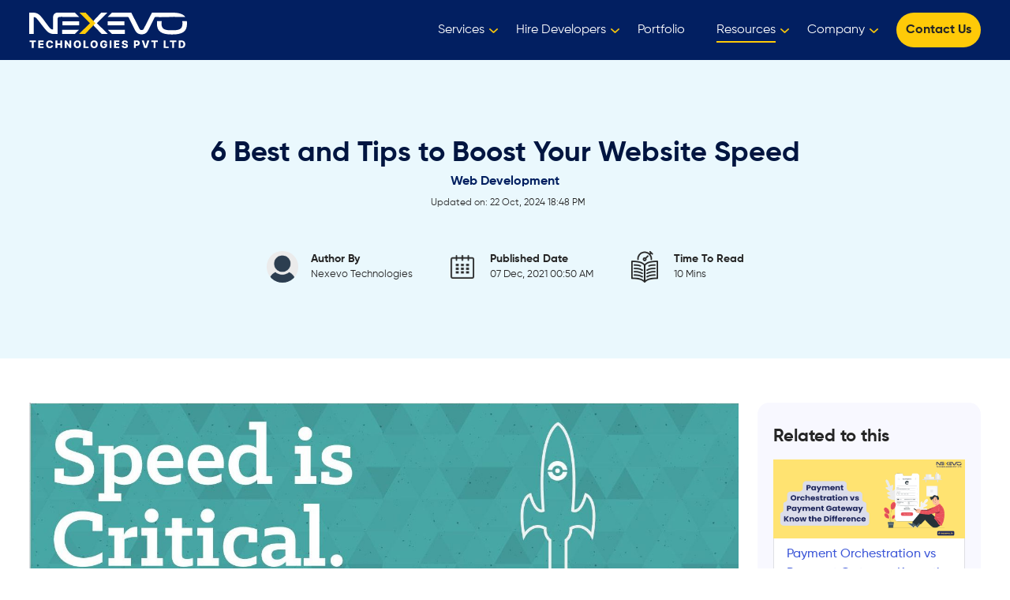

--- FILE ---
content_type: text/html; charset=UTF-8
request_url: https://www.nexevo.in/blog/tips-to-increase-your-website-speed
body_size: 38605
content:
<!DOCTYPE html>
<html lang="en">

<head>
    <meta charset="UTF-8">
    <meta http-equiv="X-UA-Compatible" content="IE=edge">
    <meta name="viewport" content="width=device-width, initial-scale=1.0,shrink-to-fit=no">
    <title>Top 6 Tips To Increase Your Website Speed</title>
    <meta name="keywords" content="Top 6 Tips To Increase Your Website Speed">
    <meta name="description" content="Know 6 essential tips to boost your website speed, improve user experience, and enhance SEO. Make your site faster and more efficient in simple steps.">
    <meta name="csrf-token" content="FaK6gnbx5ikDr6p9DGTUoVf185h540kQ1inoUsXB">
    <meta name='robots' content='index, follow, max-image-preview:large, max-snippet:-1, max-video-preview:-1' />
    
    <meta property="og:locale" content="en_US">
    <meta property="og:type" content="article">
    <meta property="article:publisher" content="https://www.nexevo.in/blog/tips-to-increase-your-website-speed"/>
    <meta property="article:published_time" content="2021-12-07 12:50"/>
    <meta property="article:modified_time" content="2024-10-22 06:48"/>
    <meta name='robots' content='index, follow, max-image-preview:large, max-snippet:-1' />

    <meta property="og:url" content="https://www.nexevo.in/blog/tips-to-increase-your-website-speed" />
    <meta property="og:site_name" content="Nexevo Technologies">
    <meta property="og:title" content="Top 6 Tips To Increase Your Website Speed">
    <meta property="og:description" content="Know 6 essential tips to boost your website speed, improve user experience, and enhance SEO. Make your site faster and more efficient in simple steps." />
    
    <meta property="og:image:type" content="image/jpeg" />
    <meta property="og:image:width" content="1200" />
    <meta property="og:image:height" content="627" />
    
    <meta property="og:author" content="Nexevo Technologies">
    <meta property="og:image" content="https://www.nexevo.in/images/blog/speed-critical.jpg">
    <meta name="twitter:card" content="summary">
    <meta name="twitter:site" content="@nexevotech">
    <meta name="twitter:domain" content="nexevotech" />
    <meta name="twitter:creator" content="@nexevotech">
    <meta name="twitter:title" content="Top 6 Tips To Increase Your Website Speed">
    <meta name="twitter:description" content="Know 6 essential tips to boost your website speed, improve user experience, and enhance SEO. Make your site faster and more efficient in simple steps.">
    <meta name="twitter:image" content="https://www.nexevo.in/images/blog/speed-critical.jpg">

    <link rel="canonical" href="https://www.nexevo.in/blog/tips-to-increase-your-website-speed">
    <link rel="icon" type="image/png" href="https://www.nexevo.in/images/favicon.png">
    <script src="/cdn-cgi/scripts/7d0fa10a/cloudflare-static/rocket-loader.min.js" data-cf-settings="4e46ad226d174137c1115983-|49"></script><link rel="preload" href="https://cdn.jsdelivr.net/npm/intl-tel-input@17.0.3/build/css/intlTelInput.css"
		as="style" onload="this.onload=null;this.rel='stylesheet'">
	<noscript>
		<link rel="stylesheet" href="https://cdn.jsdelivr.net/npm/intl-tel-input@17.0.3/build/css/intlTelInput.css">
	</noscript>



    <link rel="stylesheet" href="https://www.nexevo.in/public/front_assets/bootstrap/css/bootstrap.css">


    <!--End of Tawk.to Script-->

    <style type="text/css">
        @font-face {
            font-family: Gilroy-Regular;
            src: url(https://gilroy-bold-webfont-nex-cdn.vercel.app/Gilroy-Regular.woff2);
            font-display: swap;
        }

        @font-face {
            font-family: Gilroy-Bold;
            src: url(https://gilroy-bold-webfont-nex-cdn.vercel.app/Gilroy-Bold.woff2);
            font-display: swap;
        }

        @font-face {
            font-family: Gilroy-Medium;
            src: url(https://gilroy-bold-webfont-nex-cdn.vercel.app/Gilroy-Medium.woff2);
            font-display: swap;
        }

        @font-face {
            font-family: Gilroy_Extra-Bold;
            src: url(https://gilroy-bold-webfont-nex-cdn.vercel.app/Gilroy-ExtraBold.woff2);
            font-display: swap;
        }

        :root {
            --cl-white: #ffffff;

            --cl-black: #252525;

            --cl-blue: #011f60;

            --cl-lights: #9097ae;

            --cl-brown: #5a5a5a;

            --cl-light: #8c93a4;

            --cl-yellow: #ffcb08;

            --cl-darkblue: #011540;

            --cl-lightyellow: #a07f0b;

            --cl-lightblue: #183c6e;

            --cl-lightwhite: #f7f7f7;

            --cl-darkwhite: #f0f4f7;

            --cl-grey: #e7e7e7;

            --cl-shadeblue: #354c80;

            --cl-darkyellow: #fbc707;

            --cl-cyan-blue: #021540;

            --cl-red: red;
        }

        html {
            scroll-behavior: smooth;
        }

        * {
            margin: 0px;

            padding: 0px;

            line-height: 26px;

            color: var(--cl-black);

            font-size: 16px;

            letter-spacing: 0;

            box-sizing: border-box;

            font-family: Gilroy-Regular;
        }

        body {
            overflow-x: hidden;
        }

        .clearfix::after {
            content: " ";

            display: block;

            clear: both;
        }

        @media (min-width: 1620px) {
            .container {
                max-width: 1650px !important;
            }
        }

        @media (min-width: 1200px) {
            .container {
                max-width: 1230px;
            }
        }

        .test-regular {
            font-family: Gilroy-Regular;
        }

        .test-medium {
            font-family: Gilroy-Medium;
        }

        .test-bold {
            font-family: Gilroy-Bold;
            font-weight: 400;
        }

        .extra-bold {
            font-family: Gilroy_Extra-Bold;
            font-weight: 800;
        }

        p,
        a {
            font-size: 16px;

            transition: all 0.5s ease;
        }

        a,
        a:hover,
        .a-hover:hover,
        .a-view:hover,
        .a_tag:hover {
            text-decoration: none;

            color: initial;
        }

        .a_tag:hover {
            color: var(--cl-darkyellow);
        }

        .a-hover:hover {
            color: var(--cl-blue);
        }

        .a-back {
            font-size: 20px !important;

            background-position: bottom right;

            background-image: linear-gradient(to right,
                    var(--cl-yellow) 50%,
                    transparent 50%);

            background-repeat: no-repeat;

            background-size: 200% 2px;

            transition: all 0.5s linear;
        }

        .a-back:hover {
            /* color: var(--cl-yellow) !important; */

            /* border-bottom: 1px solid var(--cl-yellow); */

            background-position: bottom left;
        }

        .br-0,
        button {
            border-radius: 5px !important;
        }

        .br-10 {
            border-radius: 10px;
        }

        .br-15 {
            border-radius: 15px;
        }

        .br-50 {
            border-radius: 50%;
        }

        .cursor-d {
            cursor: default;
        }

        .cursor-p {
            cursor: pointer;
        }

        li {
            list-style: none;

            font-size: 16px;
        }

        .iti--separate-dial-code .iti__selected-flag {
            background-color: transparent !important;
        }

        .fas {
            font-family: "FontAwesome";
        }

        .fs-12 {
			font-size: 12px;
		}
				
        .fs-13 {
            font-size: 13px;
        }

        .fs-14 {
            font-size: 14px;
        }

        .fs-16 {
            font-size: 16px;
        }

        .fs-18 {
            font-size: 18px;
        }

        .fs-20 {
            font-size: 18px;
        }

        .fs-22 {
            font-size: 18px;
        }

        .fs-24 {
            font-size: 17px;
        }

        .fs-25 {
            font-size: 22px;
        }

        .fs-30 {
            font-size: 25px;
        }

        .fs-32 {
            font-size: 25px;
        }

        .fs-35 {
            font-size: 28px;
        }

        .fs-40 {
            font-size: 36px;
        }

        .fs-42 {
            font-size: 34px;
        }

        .fs-44 {
            font-size: 38px;
        }

        .fs-48 {
            font-size: 35px;
        }

        .fs-52 {
            font-size: 52px;
        }

        .fs-54 {
            font-size: 40px;
        }

        .fs-64 {
            font-size: 43px;
        }

        .fs-70 {
            font-size: 60px;
        }

        .fs-76 {
            font-size: 60px;
        }

        .fs-80 {
            font-size: 80px;
        }

        .ls-1 {
            letter-spacing: 1px;
        }

        .lh-0 {
            line-height: 0;
        }

        .lh-20 {
            line-height: 20px;
        }

        .lh-22 {
            line-height: 22px;
        }

        .lh-24 {
            line-height: 24px;
        }

        .lh-25 {
            line-height: 25px;
        }

        .lh-26 {
            line-height: 26px;
        }

        .lh-28 {
            line-height: 28px;
        }

        .lh-30 {
            line-height: 30px;
        }

        .lh-32 {
            line-height: 32px;
        }

        .lh-33 {
            line-height: 33px;
        }

        .lh-34 {
            line-height: 28px;
        }

        .lh-35 {
            line-height: 35px;
        }

        .lh-38 {
            line-height: 30px;
        }

        .lh-40 {
            line-height: 35px;
        }

        .lh-42 {
            line-height: 30px;
        }

        .lh-45 {
            line-height: 35px;
        }

        .lh-48 {
            line-height: 48px;
        }

        .lh-50 {
            line-height: 45px;
        }

        .lh-52 {
            line-height: 45px;
        }

        .lh-54 {
            line-height: 54px;
        }

        .lh-55 {
            line-height: 45px;
        }

        .lh-58 {
            line-height: 48px;
        }

        .lh-60 {
            line-height: 45px;
        }

        .lh-64 {
            line-height: 50px;
        }

        .lh-68 {
            line-height: 55px;
        }

        .lh-72 {
            line-height: 53px;
        }

        .lh-74 {
            line-height: 55px;
        }

        .lh-86 {
            line-height: 65px;
        }

        .cl-white {
            color: var(--cl-white);
        }

        .cl-black {
            color: var(--cl-black);
        }

        .cl-blue,
        .a-view:hover {
            color: var(--cl-blue);
        }

        .cl-lights {
            color: var(--cl-lights);
        }

        .cl-brown {
            color: var(--cl-brown);
        }

        .cl-light {
            color: var(--cl-light);
        }

        .cl-yellow {
            color: var(--cl-yellow);
        }

        .cl-darkblue {
            color: var(--cl-darkblue);
        }

        .cl-lightyellow {
            color: var(--cl-lightyellow);
        }

        .cl-lightblue {
            color: var(--cl-lightblue);
        }

        .cl-lightwhite {
            color: var(--cl-lightwhite);
        }

        .cl-darkwhite {
            color: var(--cl-darkwhite);
        }

        .cl-grey {
            color: var(--cl-grey);
        }

        .cl-shadeblue {
            color: var(--cl-shadeblue);
        }

        .cl-darkyellow {
            color: var(--cl-darkyellow);
        }

        .cl-cyan-blue {
            color: var(--cl-cyan-blue);
        }

        .cl-red {
            color: var(--cl-red);
        }

        .bgs-white {
            background-color: #ffffff;
        }

        .bgs-blue {
            background-color: #021f61;
        }

        .bgs-blues {
            background-color: #f3f7ff;
        }

        .bgs-brown {
            background-color: #404145;
        }

        .bgs-yellow {
            background-color: #ffca08;
        }

        .bgs-browns {
            background-color: #f7f7f7;
        }

        .bgs-bluecolor {
            background-color: #f0efff;
        }

        .bgs-lightwhite {
            background-color: #f8f9fd;
        }

        .bgs-shadeblue {
            background-color: #354c80;
        }

        .bgs-shade-blue {
            background-color: #e4ecff;
        }

        .bgs-lightblue {
            background-color: #0e2a69;
        }

        .bgs-foot {
            background-color: #66676b;
        }

        .bgs-contact {
            background-color: #f2f2f2;
        }

        .bgs-bloglanding {
            background-color: #f8f8ff;
        }

        .bgs-light {
            background-color: #f7f9fc;
        }

        .bgs-lights {
            background-color: #f5f5f7;
        }

        .bgs-cyanwhite {
            background-color: #f9f9f9;
        }

        .bgs-zircon {
            background-color: #f0f4ff;
        }

        .bgs-grey {
            background-color: #dfe5f1;
        }

        .bgs-cyan-blue {
            background-color: #021540;
        }

        button:focus,
        .btn:focus {
            box-shadow: none !important;
        }

        .error {
            color: red;

            font-size: 15px;
        }

        .text-danger {
            color: red !important;

            font-size: 15px !important;

            margin-bottom: 0px;
        }

        /* Description Css */

        /* .description  -  description main css  */

        .description table,
        .description img {
            max-width: 100% !important;
        }

        .description ul,
        .description ol {
            padding-left: 45px;
        }

        .description ul li,
        .description ol li {
            list-style: unset;
        }

        .description h1,
        .description h2,
        .description h3,
        .description h4,
        .description h5,
        .description h6 {
            font-family: Gilroy-Bold;

            margin-bottom: 15px;
        }

        /* Button hover */

        .btn-closes,
        .btn-open,
        .btn-home {
            border: 2px solid #ffca08;

            transition: all 0.5s ease;

            border-radius: 5px;
        }

        .btn-closes:hover,
        .btn-open:hover,
        .btn-home:hover {
            border: 2px solid #ffca08;

            background-color: transparent;
        }

        .btn-open:hover {
            background-color: #ffca08;
        }

        .btn-home:hover {
            background-color: #011f60;

            color: var(--cl-white);
        }

        .arrow-hover img,
        .arrow-hoverbefore img {
            transition: transform 0.5s ease;
        }

        .arrow-hover:hover img {
            transform: translateX(10px);
        }

        .arrow-hoverbefore:hover img {
            transform: translateX(-10px);
        }

        /* Search css */

        .modal-search .modal-header {
            border-bottom: 0;
        }

        .modal-search .modal-content {
            background: rgb(1 31 96 / 97%);
        }

        .modal-search .search_input {
            width: 800px;

            background-color: transparent;

            border: 0;

            border-bottom: 2px solid #fff !important;

            font-size: 35px;

            padding: 0px 108px 5px 40px;

            color: var(--cl-white);

            outline: none;
        }

        .modal-search .search_input::placeholder,
        .modal-search #search-inputs-error {
            color: var(--cl-white);
        }

        .modal-search .search-submit {
            position: absolute;

            width: 100px;

            height: 100%;

            background-color: transparent;

            border: 0;

            right: 0;

            top: 0;
        }

        .modal-search .search-input:focus {
            border: none;

            outline: none;
        }

        .modal-search #search-inputs-error {
            position: absolute;

            left: 50%;

            top: 48px;

            transform: translateX(-50%);
        }

        .modal-search .search-icon {
            font-size: 25px;

            position: absolute;

            left: 0;

            top: 7px;

            transition: all 1s ease;
        }

        .modal-search #search_clear {
            position: absolute;

            right: 0px;

            top: 10px;

            cursor: pointer;
        }

        .modal-search .modal-header .btn-close {
            margin: 0.5rem 0.5rem -0.5rem auto;
        }

        .modal-search .btn-close {
            box-sizing: border-box;

            opacity: 1;

            background-color: #ffca08;

            width: 45px;

            height: 45px;

            border-radius: 50%;

            transition: all 0.5s ease;
        }

        .section_header .id-contact {
            background: #011f60;

            color: var(--cl-white) !important;

            padding: 8px 25px !important;

            border-radius: 5px;

            font-family: "Gilroy-Bold";
        }

        .section_header .id-contact {
            border-radius: 30px;
        }

        .section_header .id-contact,
        .section_header #search-button {
            transition: all 1s ease;
        }

        .section_header #search-button:hover,
        .modal-search .btn-close:hover {
            opacity: 1;

            transform: scale(0.9);
        }

        .modal-search .search-icon:hover {
            transform: scale(1.3);
        }

        .autocomplete-suggestions {
            max-height: 300px !important;

            overflow-y: auto;

            overflow-x: hidden;

            border-radius: 0px 0px 10px 10px;
        }

        .autocomplete-suggestions::-webkit-scrollbar {
            width: 4px;

            background: #fff;
        }

        .autocomplete-suggestions::-webkit-scrollbar-thumb {
            background: #ffca08;
        }

        .autocomplete-suggestion {
            background: #fff;

            padding: 10px 20px;

            font-size: 24px;
        }

        .autocomplete-suggestion:hover {
            background: #f0f4ff;
        }

        .autocomplete-suggestion strong {
            font-size: 24px;
        }

        .modal.show {
            transition: all 1s ease;
        }

        /* mobile sticky css */

        .section-mobile-sticky {
            position: fixed;

            bottom: 0;

            width: 100%;

            z-index: 2;
            border-top: 1px solid #838282;
        }

        .section-mobile-sticky .mobile-sticky {
            padding: 5px;
        }

        .section-mobile-sticky .mobile-sticky.call-sticky {
            border-right: 1px solid #e1e1e1;
        }

        /* whatsapp integration */

        section.section-whatsapp {
            display: none !important;
        }

        /* .whatsapp-integration {

  animation: pulse 2s infinite linear;

  border-radius: 50%;

  width: 75%;

} */

        .img-whatsapp {
            animation: shake 1.5s infinite linear;

            transform: translate3d(0, 0, 0);
        }

        .img-whatsapp:hover {
            animation-play-state: paused;
        }

        @keyframes  shake {

            10%,
            90% {
                transform: translate3d(-1px, 0, 0);
            }

            20%,
            80% {
                transform: translate3d(2px, 0, 0);
            }

            30%,
            50%,
            70% {
                transform: translate3d(-4px, 0, 0);
            }

            40%,
            60% {
                transform: translate3d(4px, 0, 0);
            }
        }

        /* @keyframes  pulse {

	0% {

		box-shadow: 0 0 0 0 #1ec450;

	}

	80% {

		box-shadow: 0 0 0 10px rgb(253, 253, 253);

	}

} */

        /* scroll to top css */

        .section_scroll-top #myBtn {
            display: none;

            position: fixed;

            bottom: 20px;

            right: 30px;

            z-index: 4;

            opacity: 0.7;

            animation: scroll_top 2s ease infinite;

            font-size: 25px;

            width: 55px;

            height: 55px;

            padding: 16px 10px 10px 8px;

            border-radius: 0;

            clip-path: polygon(45% 0%, 45% 0%, 100% 100%, 0% 100%);
        }

        .section_scroll-top #myBtn:hover {
            opacity: 1;
        }

        @keyframes  scroll_top {
            0% {
                transform: translateY(0px);
            }

            50% {
                transform: translateY(-10px);
            }

            100% {
                transform: translateY(0px);
            }
        }

        /* Popup Css */

        .modal_popup-form.modal {
            background: rgb(0 0 0 / 50%);
        }

        .modal_popup-form.modal.show {
            transition: all 1s ease;
        }

        .modal_popup-form .btn-close,
        .modal_popup-form .btn-close:hover {
            opacity: 1;
        }

        .modal_popup-form .modal-header .btn-close {
            position: absolute;

            right: 22px;

            top: 22px;

            background-size: 14px;

            padding: 11px;

            background-color: #dedede;

            transition: all 0.5s ease;
        }

        .modal_popup-form .modal-header .btn-close:hover {
            background-color: #ffca08;

            transform: rotate(360deg);
        }

        .modal_popup-form .modal-body.section_testimonials-contact .form-control {
            padding: 50px 15px 0px 0px;
        }

        /* Header Css */

        /* In Header -  Mega Menu Css */

        .section_header .navbar-expand-lg .navbar-nav .dropdown-menu,
        .section_header .navbar-expand-lg .navbar-nav .dropdown-menu.service {
            display: none;

            position: absolute;

            left: 0;

            right: 0;

            top: 100%;

            /*background: -webkit-linear-gradient(right, #f3f7ff 35%, #fff 25%);*/

            height: 426px;

            overflow: auto;

            /*height: 100vh;*/
        }

        .section_header .navbar-expand-lg .navbar-nav .dropdown-menu.service {
            background: -webkit-linear-gradient(right, #f7f7f7 50%, #fff 50%);
        }

        .section_header .navbar-expand-lg .navbar-nav .dropdown-menu.resources {
            min-width: 200px;

            left: unset;

            right: unset;

            height: auto;
        }

        .section_header .dropdown-menu.resources li.main_li {
            padding: 5px 12px;
        }

        .section_header .dropdown-menu.resources .menu-link {
            padding: 0;
            display: inline-block;
        }

        .section_header .ul-menus li {
            list-style: initial;
        }

        .section_header .mega-menu_content ul li {
            padding-bottom: 5px;
        }

        .section_header .dropdown-menu[data-bs-popper] {
            margin-top: -1px;
        }

        .section_header nav a {
            display: block;
        }

        .section_header .dropdown-menu .menu-link {
            padding: 10px;

            font-size: 16px;
        }

        .section_header .mega-menu--multiLevel [aria-haspopup="true"]~ul {
            position: absolute;

            top: 0;
        }

        /* In Header Mega Menu Css End */

        .section_header nav {
            border-bottom: none;
        }

        .section_header.navbar-fixed nav {
            border-bottom: 0;
        }

        .section_header.navbar-fixed {
            top: 0;

            z-index: 6;

            position: fixed !important;

            width: 100%;

            animation: smoothScroll 1.5s both !important;

            border-bottom: 0;

            box-shadow: 0 0.125rem 0.25rem rgb(0 0 0 / 8%);

            animation-delay: 1s;
        }

        .section_header.navbar-fixeded {
            position: relative;

            animation: smoothScrolls 1s both;

            z-index: 6;
        }

        @keyframes  smoothScroll {
            0% {
                transform: translateY(-85px);
            }

            100% {
                transform: translateY(0px);
            }
        }

        @keyframes  smoothScrolls {
            0% {
                transform: translateY(-10px);
            }

            100% {
                transform: translateY(0px);
            }
        }

        .section_header .nav-link {
            color: var(--cl-black) !important;

            font-size: 16px;

            line-height: 32px;

            padding: 0 !important;

            position: relative;
        }

        .section_header .dropdown-menu,
        .section_header .dropdown-item {
            border-radius: 0;

            color: var(--cl-black);

            border: 0;

            border-top: 1px solid #d8d8d8;
        }

        .section_header .dropdown-item:hover,
        .section_header .dropdown-item:focus,
        .section_header .dropdown-item.active {
            color: var(--cl-black);

            background-color: transparent;
        }

        .section_header .dropdown-toggle::after {
            display: none;
        }

        .section_header .dropdown-toggle::before {
            content: "";

            position: absolute;

            background: url("/images/right.png");

            background-repeat: no-repeat;

            width: 25px;

            height: 15px;

            top: 14px;

            right: -31px;
        }

        .section_header .nav-link.active {
            color: var(--cl-blue);

            font-family: Gilroy-Regular;

            background-position: bottom left !important;

            /* border-bottom: 2px solid #ffca08; */
        }

        .section_header li.nav-item.dropdown:hover .nav-link,
        .section_header li.nav-item .nav-hover:hover,
        .section_header .dropdown-menu .menu-link:hover {
            background-position: bottom left !important;
        }

        .section_header li.nav-item.dropdown .nav-link,
        .section_header li.nav-item .nav-hover,
        .section_header .dropdown-menu .menu-link {
            background-position: bottom right;

            background-image: linear-gradient(to right,
                    var(--cl-yellow) 50%,
                    transparent 50%);

            background-repeat: no-repeat;

            background-size: 202% 2px;

            transition: all 0.5s linear;
        }


        .section_header li.nav-item.dropdown-mega .dropdown-menu {
            cursor: default;
        }

        .section_header li.nav-item {
            padding: 22px 40px 22px 0px;

            transition: all 0.5s ease;
        }

        .section_header li.nav-item:last-child {
            padding: 0;
        }

        .section_header .item-last {
            background: #ffca08;
        }

        .section_header .item-last .nav-link {
            padding: 25px 10px !important;

            color: var(--cl-black) !important;
        }

        /* Footer Css */

        .section_footer li a,
        .section_footer p,
        .section_footer-foot li a,
        .section_footer-foot a,
        .section_footer-foot p {
            color: var(--cl-white);

            text-decoration: none;

            font-size: 14px;
        }

        .section_footer li a:hover,
        .section_footer-foot li a:hover,
        .section_footer-foot a:hover {
            color: var(--cl-yellow);
        }

        .section_footer-foot li a,
        .section_footer-foot a,
        .section_footer-foot p {
            font-size: 16px;

            line-height: 30px;
        }

        .section_footer-foot {
            border-top: 1px solid #ffca08;
        }

        .section_footer-foot li {
            display: inline-block;

            padding-right: 30px;
        }

        .section_footer .form-control {
            border-radius: 0;

            font-size: 14px;

            line-height: 24px;

            padding: 13px 15px;

            box-shadow: none;

            color: var(--cl-white);

            background-color: #66676b;
        }

        .section_footer input::placeholder {
            color: var(--cl-white) !important;
        }

        .section_footer-foot.bgs-brown .social-media a:not(:last-child) {
            margin-right: 30px;
        }

        .section_footer-foot .social-media i {
            background: #ffffff;

            width: 45px;

            height: 45px;

            border-radius: 50%;

            padding: 9px;

            font-size: 28px !important;

            text-align: center;

            transition: all 0.5s ease;
        }

        .section_footer-foot .social-media i:hover {
            background: #ffca08;

            color: var(--cl-white);
        }

        .section_footer-foot .social-media img {
            margin-top: -2.5px;
        }

        .section_footer label#mail-error,
        .section_footer label#email-error {
            position: absolute;

            top: 48px;

            font-size: 15px;
        }

        .section-mobile-sticky .a-mobile-sticky:hover {
            color: var(--cl-white);
        }

        /* Home Css */

        .section_home .home_banner-content .btn {
            padding: 8px 27px;
        }

        .section_home .home_banner-content .span-header-line {
            border-bottom: 3px solid #ffca08;

            /*display: inline-block;*/
        }

        .section_home .home_banner-content .thank-you {
            background: linear-gradient(120deg, #b0761f 0%, #f8d66c 70%);
            /*background: #ffca08;*/
            -webkit-background-clip: text;
            -webkit-text-fill-color: transparent;
        }

        .section_home .carousel {
            min-height: 580px;
        }

        .section_home .carousel-indicators [data-bs-target] {
            width: 80px;
            height: 1px;
            opacity: 1;
            background-color: #ffca08;
        }

        .section_home .carousel-indicators .active {
            background-color: #fff;
        }

        .owl-carousel .owl-item img {
            width: auto;
        }

        .section_home-intro .about-company {
            background: #f0efff;
            /*box-shadow: 0 1px 6px 0 rgb(0 0 0 / 10%);*/
            transition: all .5s ease;
            border-radius: 5px;
        }

        .section_home-intro .about-company:hover {
            background-color: #ffca08;
        }

        .section_home-clients .slider-img {
            display: flex;

            justify-content: center;
        }

        .section_home-clients .owl-theme .owl-dots .owl-dot span,
        .section_about-products .owl-theme .owl-dots .owl-dot span {
            width: 50px;

            height: 2px;

            margin: 5px 10px !important;

            display: block;

            border-radius: 30px;

            background: #ffca08;
        }

        .section_home-clients .owl-theme .owl-dots .owl-dot.active span,
        .section_about-products .owl-theme .owl-dots .owl-dot.active span {
            background: #021f61;
        }

        .section_home-clients .owl-theme .owl-nav.disabled+.owl-dots {
            margin-top: 25px;
        }

        .section_home-work .all-works h3 {
            min-height: 60px;
        }

        .section_home-work .card-ellipse {
            -webkit-line-clamp: 6 !important;

            height: 160px;
        }

        .section_home-work .owl-carousel .owl-stage {
            display: flex;
        }

        .section_home-work .owl-carousel .owl-item img {
            display: initial;

            width: auto;
        }

        .section_home-work.re-work {
            overflow: hidden;
        }

        .section_home-work.re-work .work-slider {
            display: flex;
        }

        .section_home-work.re-work .work-slider1 {
            animation: marquee1 60s linear infinite;
        }

        .section_home-work.re-work .work-slider2 {
            animation-direction: reverse;
            animation: marquee2 60s linear infinite;
        }

        .section_home-work.re-work .work-slider:hover {
            animation-play-state: paused;
        }

        @keyframes  marquee1 {
            0% {
                transform: translateX(-50px);
            }

            100% {
                transform: translateX(-2150px);
            }
        }

        @keyframes  marquee2 {
            0% {
                transform: translateX(-2150px);
            }

            100% {
                transform: translateX(0);
            }
        }

        .section_home-work.re-work .all-works {
            margin-bottom: 0 !important;
        }

        .owl-carousel.owl-rtl .owl-item {
            direction: ltr;
        }

        .section_home-work .owl-carousel .owl-item {
            width: 420px !important;

            display: flex;

            height: auto;
        }

        .section_home-work .all-works:hover span {
            opacity: 1;
        }

        .section_home-work .a-works::after {
            top: 5px !important;
        }

        .section_home-work .all-works {
            padding: 30px 30px 23px 30px;

            margin: 0px 0px 35px 0px;

            box-shadow: 0 0.125rem 0.25rem rgb(0 0 0 / 8%);

            width: 420px;
        }

        .section_home-work .w-30 {
            width: 80px;
        }

        .section_home-work .w-70 {
            width: 300px;
        }

        .section_home-work .what-we-do {
            width: 56px;
            height: 56px;
        }

        .section_home-work .services-image {
            background: url("/images/what-we-do1.png") no-repeat;
            width: 100%;
            height: 100%;
        }

        .section_home-work .services-img1 {
            background-position: -16px -16px;
        }

        .section_home-work .services-img2 {
            background-position: -86px -16px;
        }

        .section_home-work .services-img3 {
            background-position: -156px -16px;
        }

        .section_home-work .services-img4 {
            background-position: -232px -16px;
        }

        .section_home-work .services-img5 {
            background-position: -16px -86px;
        }

        .section_home-work .services-img6 {
            background-position: -86px -86px;
        }

        .section_home-work .services-img7 {
            background-position: -156px -86px;
        }

        .section_home-work .services-img8 {
            background-position: -232px -86px;
        }

        .section_home-work .services-img9 {
            background-position: -16px -162px;
        }

        .section_home-work .services-img10 {
            background-position: -86px -162px;
        }

        .section_home-work .services-img11 {
            background-position: -158px -162px;
        }

        .section_home-work .services-img12 {
            background-position: -232px -162px;
        }

        .section_home-work .services-img13 {
            background-position: -16px -232px;
        }

        .section_home-work .services-img14 {
            background-position: -86px -232px;
        }

        .section_home-work .services-img15 {
            background-position: -158px -232px;
        }

        .section_home-work .services-img16 {
            background-position: -232px -232px;
        }

        .section_home-work .services-img17 {
            background-position: -16px -302px;
        }

        .section_home-work .services-img18 {
            background-position: -86px -302px;
        }

        .section_home-work .services-img19 {
            background-position: -158px -302px;
        }

        .section_home-work .services-img20 {
            background-position: -232px -302px;
        }

        .section_home-work .services-img21 {
            background-position: -16px -378px;
        }

        .section_home-work .services-img22 {
            background-position: -86px -378px;
        }

        .section_home-work .services-img23 {
            background-position: -158px -378px;
        }

        .section_home-work .services-img24 {
            background-position: -232px -378px;
        }

        .section_home-work .services-img25 {
            background-position: -16px -446px;
        }

        .section_home-work .services-img26 {
            background-position: -86px -446px;
        }

        .section_home-about hr {
            height: 5px;

            color: var(--cl-black);

            opacity: 1;
        }

        .section_home-clients .owl-prev span,
        .section_home-clients .owl-next span,
        .section_home-about .owl-prev span,
        .section_home-about .owl-next span,
        .section_hire-expertise .owl-prev span,
        .section_hire-expertise .owl-next span,
        .section_hire-develop .owl-prev span,
        .section_hire-develop .owl-next span,
        .section_hirel-words .owl-prev span,
        .section_hirel-words .owl-next span {
            display: none;
        }

        .owl-theme .owl-nav [class*="owl-"] {
            margin: 0;

            border-radius: 0px;

            opacity: 1;
        }

        .section_home-about .owl-prev,
        .section_home-clients .owl-prev,
        .section_home-about .owl-next,
        .section_home-clients .owl-next {
            content: "";

            position: absolute;

            background: url(/images/larrows.png) no-repeat !important;

            opacity: 1;

            width: 30px;

            height: 30px;

            transition: all 0.5s ease;
        }

        .home.section_home-about .owl-prev,
        .home.section_home-about .owl-next {
            top: 48%;
            height: 15px;
        }

        .section_home-clients .owl-theme .owl-nav {
            margin-top: 40px;
        }

        .section_home-clients .owl-prev {
            left: 45%;
        }

        .section_home-clients .owl-next {
            right: 45% !important;
        }

        .section_home-about .owl-prev:hover,
        .section_home-about .owl-next:hover {
            transform: scale(1.3);
        }


        .home.section_home-about .owl-next:hover {
            transform: scale(1);
            transform: translateX(5px);
        }

        .home.section_home-about .owl-prev:hover {
            transform: scale(1);
            transform: translateX(-5px);
        }

        .home.section_home-about .owl-nav .disabled {
            opacity: 0 !important;
        }

        .home.section_home-about .owl-next,
        .section_home-clients .owl-next {
            right: -35px;
        }

        .home.section_home-about .owl-prev {
            left: -35px;
        }

        .section_home-about .owl-prev {
            left: 0;
        }

        .section_home-about .owl-next,
        .section_home-clients .owl-next {
            background: url(/images/rarrow.png) no-repeat !important;

            right: 0;
        }

        .section_home-about .slider-about-content {
            /*min-height: 500px;*/

            transition: all 1s ease;
        }

        .section_home-about .slider-about-content::-webkit-scrollbar {
            width: 5px;
        }

        .section_home-about .slider-about-content::-webkit-scrollbar-thumb {
            background: #ffca08;
        }

        .section_home-portfolio .slide-btn img {
            display: flex;

            width: 100%;
        }

        .section_home-portfolio .slick-slide img {
            max-width: 100%;
        }

        .section_home-portfolio .slick-list .slick-slide.slick-current.slick-active .img-portfolio {
            border: 3px solid #000;
        }

        .section_home-portfolio .slick-initialized .slick-slide {
            padding-right: 30px;
        }

        .section_home-portfolio .slick-prev:before,
        .section_home-portfolio .slick-next:before,
        .section_portland-content .slick-prev:before,
        .section_portland-content .slick-next:before {
            font-size: 40px;

            font-weight: bold;

            line-height: 0;

            opacity: 1;

            color: var(--cl-yellow);
        }

        .section_portland-content .slick-prev:before,
        .section_portland-content .slick-next:before {
            color: var(--cl-blue);
        }

        .section_portland-content .slick-prev,
        .section_portland-content .slick-next {
            top: unset;

            bottom: -75px;
        }

        .section_portland-content .slick-prev {
            right: 120px !important;

            left: unset;
        }

        .section_portland-content .slick-next {
            right: 60px;
        }

        .section_home-portfolio .slick-prev,
        .section_home-portfolio .slick-next {
            top: unset;

            bottom: -75px;
        }

        .section_home-portfolio .slick-prev {
            right: 110px !important;

            left: unset;
        }

        .section_home-portfolio .slick-next {
            right: 50px;
        }

        .section_home-portfolio .port-button .arrow-port {
            display: unset;

            padding-right: 0;
        }

        .section_home-portfolio .a-port {
            color: var(--cl-yellow);
        }

        .section_home-portfolio .portfol-btn2:hover {
            color: var(--cl-yellow);
        }

        .section_home-portfolio .portfol-btn1 {
            padding: 8px 12px;
        }

        .section_home-portfolio .portfol-btn2 {
            border: 2px solid var(--cl-yellow);

            color: var(--cl-yellow);

            padding: 10px 22px;
        }

        .section_home-portfolio .ul-port li {
            color: var(--cl-white);

            display: inline-block;

            border: 1px solid #8d8d8d;

            padding: 2px 10px;

            border-radius: 20px;

            margin: 0 5px 12px 0;
        }

        .section_home-industries {
            background: url("/images/bg-industries.png");

            background-size: cover;

            overflow: hidden;
        }

        .section_home-industries .industries,
        .section_home-industries .industries-gps {
            animation: industries 60s linear infinite;

            transition: all 1s ease;

            position: relative;
        }

        @keyframes  industries {
            100% {
                transform: translateX(-9300px);
            }
        }

        .section_home-industries .industries-car {
            position: absolute;

            left: 25px;

            bottom: 30px;
        }

        .section_home-industries .front-tyre {
            position: absolute;

            left: 43px;

            bottom: -15px;
        }

        .section_home-industries .back-tyre {
            position: absolute;

            right: 38px;

            bottom: -15px;
        }

        .section_home-industries .rotate-tyre {
            animation: car-tyre 1s infinite linear;
        }

        @keyframes  car-tyre {
            0% {
                -webkit-transform: rotate(0deg);
            }

            100% {
                -webkit-transform: rotate(360deg);
            }
        }

        .section_home-industries .industries-link::before {
            content: "";

            position: absolute;

            background: url("/images/indus-gps.png") no-repeat;

            width: 50px;

            height: 50px;

            left: -45px;

            top: -8px;

            /*animation: gpsmove 2s infinite linear;*/
        }

        /*@keyframes  gpsmove {*/

        /*    0% {*/

        /*        transform: scale(0.9);*/

        /*    }*/

        /*    50% {*/

        /*        transform: scale(1.2);*/

        /*    }*/

        /*    100% {*/

        /*        transform: scale(0.9);*/

        /*    }*/

        /*}*/

        /*.section_home-industries .industries-link::after {*/

        /*    content: '';*/

        /*    position: absolute;*/

        /*    background: url('/images/indus-arrow.png') no-repeat;*/

        /*    width: 30px;*/

        /*    height: 15px;*/

        /*    transform: translateX(10px);*/

        /*    top: 11px;*/

        /*    animation: arrowmove 2s infinite linear;*/

        /*}*/

        /* .section_home-industries .industries-link:hover:after {

  transform: translateX(20px);

} */

        /*@keyframes  arrowmove {*/

        /*    0% {*/

        /*        transform: translateX(10px);*/

        /*    }*/

        /*    50% {*/

        /*        transform: translateX(20px);*/

        /*    }*/

        /*    100% {*/

        /*        transform: translateX(10px);*/

        /*    }*/

        /*}*/

        .section_home-industries .industries-link {
            position: absolute;

            bottom: 450px;

            width: max-content;
        }

        .section_home-industries .industries-hotel {
            left: 785px;
        }

        .section_home-industries .industries-estate {
            left: 1435px;
        }

        .section_home-industries .industries-hospital {
            left: 2300px;
        }

        .section_home-industries .industries-tech {
            left: 3050px;
        }

        .section_home-industries .industries-indus {
            left: 3710px;
        }

        .section_home-industries .industries-market {
            left: 4520px;
        }

        .section_home-industries .industries-travel {
            left: 5450px;
        }

        .section_home-industries .industries-it {
            left: 6800px;
        }

        .section_home-industries .industries-entertainment {
            left: 7930px;
        }

        .section_home-industries .industries-media {
            left: 8900px;
        }

        .section_home-industries .industries-business {
            left: 9900px;
        }

        .section_home-mobile-industries .owl-carousel .owl-item img {
            display: unset;
        }

        .section_home-mobile-industries .owl-theme .owl-nav.disabled+.owl-dots {
            margin-top: 30px;
        }

        /*.section_home-ours .nav-ours .nav-link {*/

        /*    background: transparent;*/

        /*    border: 0;*/

        /*    border-radius: 0;*/

        /*    color: var(--cl-white);*/

        /*    font-family: Gilroy-Bold;*/

        /*    font-size: 22px;*/

        /*    padding: 0;*/

        /*    line-height: 18px;*/

        /*}*/

        /*.section_home-ours .nav-ours .nav-link span {*/

        /*    color: var(--cl-white);*/

        /*    font-size: 22px;*/

        /*    font-family: Gilroy-Bold;*/

        /*    padding-right: 5px;*/

        /*}*/

        /*.section_home-ours .nav-ours .nav-link.active,*/

        /*.section_home-ours .nav-ours .show>.nav-link {*/

        /*    color: var(--cl-white);*/

        /*    border-bottom: 2px solid var(--cl-yellow);*/

        /*}*/

        /*.section_home-ours .nav-ours .nav-link.active span,*/

        /*.section_home-ours .nav-ours .nav-link:hover span,*/

        /*.section_home-ours .nav-ours .show>.nav-link span {*/

        /*    color: var(--cl-yellow);*/

        /*}*/

        .section_home-ours .bgs-tech {
            background-color: #13306c;

            border-radius: 30px;
        }

        .section_home-ours .nav-tech .nav-link {
            background: none;

            position: relative;

            width: 100%;

            border: 0;

            color: var(--cl-white);

            font-family: Gilroy-Bold;

            font-size: 20px;

            border-radius: 10px;

            text-align: left;

            padding: 20px 30px;

            box-shadow: 0px 0px 0px 1px rgb(145 124 124 / 9%);
        }

        .section_home-ours .nav-techs ul {
            padding-left: 0;
        }

        .section_home-ours .nav-techs ul li {
            color: var(--cl-blue);
            background: #fff;
            padding: 5px 15px;
            display: inline-block;
            border-radius: 30px;
            margin: 0 5px 8px 0;
            font-family: Gilroy-Regular;
        }

        .section_home-ours .nav-techs ul.role li {
            width: 100%;
        }

        .section_home-ours .nav-tech .nav-link::after {
            content: "";

            position: absolute;

            background: url("/images/port-arrow.png") no-repeat;

            width: 50px;

            height: 30px;

            right: 13px;

            top: 25px;
        }

        .section_home-ours .nav-tech .nav-link.active,
        .section_home-ours .nav-tech .show>.nav-link {
            color: var(--cl-white);

            background-color: #011f60;

            box-shadow: none;
        }

        .section_home-ours .nav-tech .nav-item:not(:last-child) {
            padding-bottom: 20px;
        }

        .section_home-ours .a-tech:hover {
            text-decoration: underline;

            color: var(--cl-yellow);
        }

        .section_home-blog .btn-view,
        .section_portfolio_listing_filter .btn-view,
        .section_testimonials-contact .btn-contact,
        .section_portfolio_listing_filters.home .btn-view {
            padding: 9px 45px;
            line-height: 30px;
        }

        .section_home-blog .a-blog::after,
        .section_home-work .a-works::after,
        .a-arrow-line::after {
            content: "";

            position: absolute;

            background: url(/images/rarrow.png);

            background-repeat: no-repeat;

            top: 7px;

            left: 95px;

            width: 100%;

            height: 100%;

            transition: all 0.5s ease;
        }

        .a-arrow-line::after {
            top: 8px;
            left: 145px;
        }

        .section_home-blog .a-blog:hover::after,
        .a-arrow-line:hover::after {
            transform: translateX(10px);
        }

        .section_home-blog .card-body {
            padding: 15px 25px 25px 25px;
        }

        .section_home-blog .h_home-blog {
            transition: all 0.3s ease;

            -webkit-line-clamp: 4;
        }

        .section_home-blog .h_home-blog:hover {
            color: var(--cl-yellow);
        }

        .card-ellipse,
        .card-ellipses {
            display: -webkit-box;

            -webkit-line-clamp: 2;

            -webkit-box-orient: vertical;

            overflow: hidden;

            text-overflow: ellipsis;
        }

        .card-ellipses {
            -webkit-line-clamp: 1;
        }

        .section_home-faq .accordion-button:not(.collapsed) {
            color: var(--cl-black);

            background-color: #ffffff;

            box-shadow: none;
        }

        .section_home-faq .description li,
        .section_home-faq .description p {
            color: var(--cl-brown);
            margin-bottom: 0;
        }

        .section_home-faq .description ul {
            margin-bottom: 0;
        }

        .section_home-faq .accordion-button {
            font-size: 25px;

            line-height: 35px;

            color: var(--cl-black);

            padding: 0px 55px 20px 0px;

            margin: 60px 0px 0px 0px;

            border-bottom: 1px solid #252525;

            font-family: Gilroy-Medium;

            position: relative;

            border-radius: 0 !important;
        }

        .section_home-faq .accordion-body {
            padding: 20px 0px 0px 0px;
        }

        .section_home-faq .accordion-item:last-of-type .accordion-button.collapsed,
        .section_home-faq .accordion-item:last-of-type {
            border-bottom-right-radius: 0;

            border-bottom-left-radius: 0;
        }

        .section_home-faq .accordion-button::after {
            background-image: url("/images/arrow.png");

            background-size: cover;

            position: absolute;

            top: 0px;

            right: 0;

            width: 40px;

            height: 40px;

            transition: all 0.5s ease;
        }

        /* Testimonial Css */

        /* .section_testimonials-review .testimonial_review-content {

    display: none;

} */

        .section_testimonials-review .testimonials-review-first {
            background: rgb(153 165 191 / 66%);
        }

        .section_testimonials-review .testimonials-review-second {
            position: relative;

            box-shadow: 0 0 0.25rem rgb(0 0 0 / 8%) !important;
        }

        .section_testimonials-review .review-image {
            position: absolute;

            left: -58px;

            top: 35px;
        }

        .section_testimonials-review .img-clients {
            width: 110px;

            height: 110px;

            border: 4px solid #fff;
        }

        .section_testimonials-clients .testimonials-clients {
            /* max-width: calc(100% / 5); */

            align-self: center;
        }

        .section_testimonials-clients .clients-background {
            /* background: #ffffff;

  height: 100%;

  padding: 10px; */

            display: flex;

            justify-content: center;

            align-items: center;

            /* box-shadow: 0px 0px 10px rgb(0 0 0 / 15%); */
        }

        .ul-stand li {
            padding-bottom: 8px;
            list-style: initial;
        }

        .section_testimonials-clients .btn-clients {
            padding: 8px 31px;
        }

        .section_testimonials-contact .form-control {
            background: transparent;
        }

        .section_testimonials-contact .iti input[type="tel"] {
            margin-top: 40px !important;
        }

        .protected {
            position: absolute;
            bottom: 10px;
            left: 15px;
            display: inline-flex;
        }

        .section_testimonials-contact .iti__selected-flag {
            height: 31px !important;
        }

        .section_testimonials-contact .iti {
            display: block;
        }

        .section_testimonials-contact .form-control,
        .section_contact-form .form-select,
        .section_select-form .form-selected {
            padding: 0px 15px 0px 10px;

            margin-top: 40px;

            border-radius: 0;

            border: 0;

            border-bottom: 1px solid #cccccc;

            color: var(--cl-brown);

            resize: none;

            font-size: 18px;

            line-height: 32px;

            font-family: Gilroy-Regular;
        }

        .form-control:focus::placeholder {
            color: transparent !important;
        }

        .form-control::placeholder,
        .section_bloglanding-content input::placeholder {
            color: var(--cl-brown) !important;
        }

        .form-control:focus,
        .form-check-input:focus,
        select:focus {
            outline: none !important;

            box-shadow: none !important;
        }

        textarea::-webkit-scrollbar {
            width: 8px;
        }

        textarea::-webkit-scrollbar-thumb {
            background: #ffca08;
        }

        .spinner-border {
            width: 1.3rem;
            height: 1.3rem;
            position: absolute;
            top: 16px;
            left: 18px;
        }

        .form-check-input:checked {
            background-color: #021f61;

            border-color: #021f61 !important;
        }

        label#flexCheckDefault-error {
            position: absolute;

            top: 75px;

            left: 26px;
        }

        label#flexCheckDefaults-error,
        label#flexCheckDefault2-error {
            position: absolute;

            top: 49px;

            left: 20px;
        }

        label#flexCheckDefault2-error {
            top: 45px;
        }

        .form-check-label {
            vertical-align: super !important;
        }

        .form-check-input {
            width: 27px !important;

            height: 27px !important;

            border: 1px solid #cccccc !important;

            vertical-align: unset;

            border-radius: 0 !important;
        }

        .section_testimonials-contact.home-contact .form-control {
            margin-top: 30px;
        }

        .section_testimonials-contact.home-contact label {
            position: absolute;
            font-size: 14px !important;
        }

        .section_testimonials-contact .gx-4 {
            --bs-gutter-x: 40px;
        }

        .section_testimonials-contact .form-check-label a {
            text-decoration: underline;

            text-decoration-color: #c8cbd4;

            text-decoration-thickness: 2px;
        }

        /* About Css  */

        .section_about-products .card-ellipse {
            -webkit-line-clamp: 3;
        }

        .section_about-products .ul-products {
            display: inline-flex;
            flex-wrap: wrap;
            justify-content: center;
        }

        .section_about-products .ul-products li {
            background: #e3e3e3;
            padding: 2px 10px;
            margin: 0px 5px 8px 0px;
            font-size: 13px;
            border-radius: 5px;
        }

        .section_about-projects .projects_countries {
            text-align: center;

            border-right: 1px solid #022060;

            padding: 36px 11px;
        }

        .section_about-projects .projects_countries:last-child {
            border-right: 0;
        }

        .section_about-products .btn-products {
            padding: 10px 65px;
        }

        .section_about_our {
            /* background: -webkit-linear-gradient(right, #011f60 50%, #ae8b0b 50%); */

            background: -webkit-linear-gradient(right, #011f60 50%, #c59d08 50%);

            position: relative;
        }

        .section_about_our:before {
            content: "";

            position: absolute;

            top: 0;

            left: 0;

            width: 50%;

            height: 100%;

            background-image: url("/images/vision.png");

            background-repeat: no-repeat;

            background-size: cover;

            opacity: 0.1;
        }

        .section_about_our:after {
            content: "";

            position: absolute;

            top: 0;

            right: 0;

            width: 50%;

            height: 100%;

            background-image: url("/images/mission.png");

            background-repeat: no-repeat;

            background-size: cover;

            opacity: 0.1;
        }

        .section_about-products .owl-theme .owl-nav.disabled+.owl-dots {
            margin-top: 20px;
        }

        /* Faq css */

        .section_home-faq .btn-faq,
        .section_blog-content .btn-blogs {
            padding: 10px 30px;
        }

        .section_faq-choose,
        .section_faq-chooseimg {
            max-width: 2000px;

            margin: auto;
        }

        /* Contact Css */

        .carrer-landing-form-part.upload-file .file-input {
            text-align: center;

            background: #f5f5f5;

            padding: 23px 15px;

            border-radius: 10px;

            border-bottom: unset;

            display: grid;
        }

        .carrer-landing-form-part.upload-file .file-input>.label {
            white-space: unset;
        }

        .section_contact-form .contact-field {
            padding-top: 45px;
        }

        .section_contact-form.section_testimonials-contact .form-control,
        .section_contact-form .form-select {
            padding: 0px 15px 0px 10px;

            margin-top: 0 !important;
        }

        .section_contact-form.section_testimonials-contact .iti input[type="tel"] {
            margin-top: 0 !important;
        }

        .section_contact .contact_address {
            padding: 40px;
        }

        .section_contact .border-below {
            border-bottom: 1px solid #e1e1e1;
        }

        .section_contact-form .add-project {
            border: 2px solid #ccccd3;

            padding: 24px 15px;

            cursor: pointer;

            line-height: 0;
        }

        .section_contact-form .form-check-input {
            width: 20px !important;

            height: 20px !important;
        }

        .section_contact .iti__selected-flag {
            height: 28px !important;
        }

        .section_contact-form .sub-contact.shadow {
            box-shadow: 0 0 3px 2px rgb(0 0 0 / 15%) !important;
        }

        .a-contact:hover {
            color: var(--cl-yellow) !important;

            font-family: Gilroy-Regular;
        }

        .feature.map iframe {
            filter: url("data:image/svg+xml;utf8,<svg xmlns='http://www.w3.org/2000/svg'><filter id='grayscale'><feColorMatrix type='matrix' values='0.3333 0.3333 0.3333 0 0 0.3333 0.3333 0.3333 0 0 0.3333 0.3333 0.3333 0 0 0 0 0 1 0'/></filter></svg>#grayscale");

            filter: gray;

            -webkit-filter: grayscale(100%);

            /* -webkit-backface-visibility: hidden; */
        }

        /* Blog Css */

        .section_blog-slider #blog_slider li {
            text-align: center;

            padding: 12px 30px;

            color: var(--cl-blue);

            width: max-content;
        }

        .section_blog-slider #blog_slider li p {
            margin-bottom: 0;
        }

        .section_blog-slider .owl-carousel .owl-stage,
        .section_home-clients .owl-carousel .owl-stage {
            display: flex;
        }

        .section_blog-slider .owl-carousel.owl-drag .owl-item,
        .section_home-clients .owl-carousel.owl-drag .owl-item {
            align-self: center;

            width: 100% !important;
        }

        .section_blog-slider .owl-carousel .owl-nav button.owl-next,
        .section_blog-slider .owl-carousel .owl-nav button.owl-prev {
            /*background: #ffca08;*/

            width: 30px;

            height: 100%;

            position: absolute;

            top: 50%;

            transform: translateY(-50%);
        }

        .section_blog-slider .owl-theme .owl-nav [class*="owl-"]:hover {
            background: transparent;
        }

        .section_blog-slider .blog_item.active {
            border-bottom: 3px solid #ffca08;
        }

        .section_blog-slider .owl-theme .owl-nav,
        .section_portfolio_listing_filter .owl-theme .owl-nav {
            margin-top: 0;

            display: flex;
        }

        .section_blog-slider .owl-prev,
        .section_blog-slider .owl-next {
            position: absolute;

            top: 0;
        }

        .section_blog-slider .owl-prev {
            left: 0;
        }

        .section_blog-slider .owl-next {
            right: 0px;
        }

        .section_blog-slider .owl-nav span {
            font-size: 0;
        }

        .section_blog-slider .owl-prev span::before,
        .section_blog-slider .owl-next span::before {
            content: "";

            position: absolute;

            background: url(/images/arrowl.png) no-repeat !important;

            width: 20px;

            height: 20px;

            top: 50%;

            left: 8px;

            transform: translateY(-50%);
        }

        .section_blog-slider .owl-next span::before {
            background: url(/images/arrowr.png) no-repeat !important;

            right: -8px;
        }

        .section_blog-content select.form-select {
            width: 160px;

            height: 50px;
        }

        .section_blog-content .blog_search {
            border: 1px solid #cccccc;

            width: 220px;

            height: 50px;

            display: flex;

            align-items: center;
        }

        .section_blog-content input::placeholder {
            color: var(--cl-black) !important;
        }

        .section_blog-content hr {
            color: #dedede;

            opacity: 1;
        }

        .section_blog-content hr:not([size]) {
            height: 1px;
        }

        .section_blog-content .gx-5 {
            --bs-gutter-x: 40px !important;
        }

        /* Bloglanding Css */

        .section_blog_progress {
            position: fixed;

            top: 76px;

            left: 0;

            z-index: 5;

            height: 3px;

            background-color: #ffca08;

            transition: all linear 0.5s;

            min-width: 0;
        }

        .section_bloglanding .img_blog-this {
            width: 40px;
        }

        .section_bloglanding .ul-blogland li:not(:last-child):after {
            content: ".";

            position: absolute;

            color: var(--cl-yellow);

            font-size: 60px;

            top: -19px;

            right: 9px;
        }

        .section_bloglanding .ul-blogland li {
            position: relative;

            float: left;
        }

        .section_bloglanding .ul-blogland li:not(:last-child) {
            padding-right: 30px;
        }

        .section_bloglanding-content .blog-categories {
        	padding: 30px 20px 20px 20px;
        	display: flex;
            flex-direction: column;
            align-items: flex-start;
        }

        .section_bloglanding-content .italic-content,
        .section_bloglanding-content .description blockquote {
            padding: 30px 85px 30px 58px;

            background-color: #e4ecff;

            color: var(--cl-blue);
            font-style: italic;
            font-size: 18px;
        }

        .section_bloglanding-content .bloglanding_content.description ul {
            padding-left: 40px;
        }

        .section_bloglanding-content .bloglanding_content.description a {
            font-family: 'Gilroy-Regular' !important;
            background: linear-gradient(#ffcb08, #ffcb08) bottom repeat-x;
            background-size: 2px 2px;
            padding-bottom: 1.6px;
            transition: all .25s ease-out;
        }

        .section_bloglanding-content .bloglanding_content.description a:hover {
            background-size: 100% 100% !important;
        }

        .section_bloglanding-content .bloglanding_content.description h2 {
            font-size: 28px;
            line-height: 35px;
            padding-top: 15px;
        }

        .section_bloglanding-content .bloglanding_content.description h3 {
            padding-top: 15px;
        }

        .section_bloglanding-content .bloglanding_content.description h3,
        .section_bloglanding-content .bloglanding_content.description strong {
            font-size: 24px;
            font-family: Gilroy-Bold;
            line-height: 30px;
        }

        .section_bloglanding-content .bloglanding_content.description h4 {
            font-size: 20px;
            line-height: 27px;
            padding-top: 5px;
        }

        .section_bloglanding-content .bloglanding_content.description :is(h5, h6) {
            font-size: 18px;
        }

        .section_bloglanding-content .bloglanding_content.description table p,
        .section_bloglanding-content .bloglanding_content.description table span {
            font-size: 16px;
            line-height: 25px !important;
        }

        .section_bloglanding-content .bloglanding_content.description li {
            padding-bottom: 5px;
        }

        .section_bloglanding-content .bloglanding_content.description p,
        .section_bloglanding-content .bloglanding_content.description span,
        .section_bloglanding-content .bloglanding_content.description li,
        .section_bloglanding-content .bloglanding_content.description a strong,
        .section_bloglanding-content .bloglanding_content.description a,
        .section_bloglanding-content .bloglanding_content.description li strong,
        .section_bloglanding-content .bloglanding_content.description p strong {
            font-size: 18px;
            line-height: 30px !important;
            font-family: 'Gilroy-Regular';
        }

        .section_bloglanding-content .bloglanding_content.description b {
            font-family: Gilroy-Bold;
            font-weight: normal;
            font-size: 18px;
        }

        .section_bloglanding-content .recent-blog .card-body {
            border: 1px solid #dedfe4;
            border-top: 0;
        }

        .section_bloglanding-content .input-group {
            border: 1px solid #dedfe4;
        }

        .section_bloglanding-content .form-control {
            color: var(--cl-brown);

            background-color: #fff;
        }

        .section_bloglanding-content .blog_service-content {
            width: 200px;

            position: absolute;

            top: 10px;

            right: 35px;
        }

        .section_bloglanding-content .btn_blogland {
            border: 2px solid #ffca08;

            width: 170px;

            height: 50px;
        }

        .section_bloglanding-content .btn_blogland img {
            width: 10px;
        }

        .section_bloglanding-content .btn_blogland.arrow-hover img {
            margin-top: 1px;
        }

        .section_bloglanding-content .social-media i {
            background: #c6d6f8;
        }

        .section_bloglanding-content .social-media a {
            margin-right: 10px;
        }

        .section_bloglanding-content .social-media i:hover {
            background: #011f60;

            color: var(--cl-white);
        }

        /* Service css */

        .section_service_counter {
            background-color: #dde6f9;
        }

        .section_service_benefits .sb-secure {
            background: url(/images/ser-secure.png);

            background-repeat: no-repeat;

            background-position: center;

            background-size: cover;
        }

        .section_service_content .description ul li::marker {
            color: #011f60;

        }

        .section_service_content .description ul li {
            padding: 0px 0px 3px 8px;
        }

        /* Servive ui & ux css */

        .section_ux-expect .expect-content {
            padding: 45px 88px 10px 88px;
        }

        .section_ux-expect .ul-tick li,
        .section_ux-expect .ul-wrong li {
            position: relative;

            padding-bottom: 20px;
        }

        .section_ux-expect .ul-tick li::before,
        .section_ux-expect .ul-wrong li::before {
            content: "";

            position: absolute;

            background: url("/images/ux-wrong.png") no-repeat;

            left: -50px;

            top: 10px;

            width: 100%;

            height: 100%;
        }

        .section_ux-expect .ul-tick li::before {
            background: url("/images/ux-tick.png") no-repeat;
        }

        .section_ux-factors {
            /* background: url(/images/ux-factors-bg.png), #011f60;

    background-position: right; */

            background-color: #011f60;

            background-repeat: no-repeat;
        }

        .section_ux-factors .section_hirel-benefits .hirel-images {
            background: #1c3671;
        }

        .design-tools .bgs-sketch {
            background-color: #ffdec2;
        }

        .design-tools .bgs-adobe {
            background-color: #ffd6fe;
        }

        .design-tools .bgs-photoshop {
            background-color: #cee8ff;
        }

        .design-tools .bgs-illustrator {
            background-color: #fff3db;
        }

        .design-tools .bgs-figma {
            background-color: #ffdbcf;
        }

        .design-tools .bgs-invision {
            background-color: #ffd5df;
        }

        .design-tools .bgs-effects {
            background-color: #d9d8ff;
        }

        .design-tools .bgs-zeplin {
            background-color: #ffe0d3;
        }

        .design-tools .bgs-indesign {
            background-color: #ffd7e0;
        }

        .design-tools .bgs-marvel {
            background-color: #c7ecff;
        }

        /* Career listing  css */

        .section_careerlisting_banner,
        .section_careerlanding_banner {
            background-image: url(/images/career-listing.png);

            background-position: right;

            background-size: cover;

            background-repeat: no-repeat;
        }

        .section_careerlanding_banner {
            height: 558px;
        }

        .section_careerlisting_culture .view-open-btn {
            padding: 11px 20px !important;
        }

        .section_service_previous .accordion-button:not(.collapsed) {
            color: var(--cl-yellow);

            background-color: #1c3671;

            box-shadow: none;

            font-family: Gilroy-Bold;

            padding: 20px 30px 15px 30px;
        }

        .section_service_previous .description li,
        .section_service_previous .description p {
            color: var(--cl-white);
        }

        .section_service_previous .description p {
            display: -webkit-box;

            -webkit-line-clamp: 2;

            -webkit-box-orient: vertical;

            overflow: hidden;

            text-overflow: ellipsis;
        }

        .section_service_previous .description ul {
            margin-bottom: 0;
        }

        .section_service_previous .accordion-button {
            font-size: 20px;

            line-height: 35px;

            color: var(--cl-white);

            padding: 12px 30px 12px 30px;

            margin: 20px 0px 0px 0px;

            background-color: #1c3671;

            position: relative;
        }

        .section_service_previous .accordion-body {
            padding: 0px 30px 30px 30px;

            background-color: #1c3671;
        }

        .section_service_previous .accordion-item:first-of-type .accordion-button {
            border-top-left-radius: 0;

            border-top-right-radius: 0;
        }

        .section_careerlanding_job_description {
            margin-top: -255px;
        }

        .fc-input:focus {
            background-color: #f7f7f7;
        }

        .section_careerlisting_vacancies a.applay-btn {
            border: 2px solid #011f60;

            padding: 12px 45px 12px 45px;

            border-radius: 25px;

            transition: all 0.5s ease;
        }

        .section_careerlisting_vacancies a.applay-btn:hover {
            background-color: #ffcb08;

            border: 2px solid #ffcb08;
        }

        /* carred landing css */

        .carrer-landing-form-part .file-input {
            display: inline-block;

            text-align: left;

            background: #fff;

            padding: 12px 0px 10px 0px;

            width: 100%;

            position: relative;

            border-radius: 3px;

            border-bottom: 1px solid #cccccc;
        }

        .carrer-landing-form-part .file-input>[type="file"] {
            position: absolute;

            top: 0;

            left: 0;

            width: 100%;

            height: 100%;

            opacity: 0;

            z-index: 10;

            cursor: pointer;
        }

        .carrer-landing-form-part .file-input>.button {
            display: inline-block;

            cursor: pointer;

            background-color: #011f60;

            color: var(--cl-white);

            padding: 5px 40px;

            transition: all 0.5s ease;
        }

        .section_careerlanding_job_description label#file-error,
        .file-input label#file-error {
            position: absolute;

            left: 0;

            bottom: -45px;
        }

        .section_careerlanding_job_description .carrer-landing-form-part {
            box-shadow: 0 0 0.25rem rgb(0 0 0 / 8%) !important;

            padding: 50px 90px 60px 90px;
        }

        .carrer-landing-form-part .file-input:hover>.button {
            background-color: #ffcb08;

            color: var(--cl-blue);
        }

        .section_careerlanding_job_description .landing-from {
            padding: 50px 50px 60px 50px;
        }

        .carrer-landing-form-part .file-input>.label {
            color: var(--cl-brown);

            white-space: nowrap;
        }

        .carrer-landing-form-part .file-input.-chosen>.label {
            opacity: 1;
        }

        /* portfolio listing css */

        .section_portfolio_listing_filter .owl-prev span,
        .section_portfolio_listing_filter .owl-next span {
            position: absolute;

            top: 0;

            font-size: 35px;

            font-weight: bold;
        }

        .section_portfolio_listing_filter .owl-prev span {
            left: -40px;
        }

        .section_portfolio_listing_filter .owl-next span {
            right: -40px;
        }

        .section_portfolio_listing_filter .port_item p {
            margin-bottom: 0;

            font-size: 20px;
        }

        .section_portfolio_listing_filter .port_item.active p {
            font-family: Gilroy-Bold;
        }

        .section_portfolio_listing_filter .listing-content img,
        .section_portfolio_listing_filters .listing-content img {
            border-radius: 20px 20px 0px 0px;
        }

        .section_portfolio_listing_filter .listing-contents,
        .section_portfolio_listing_filters .listing-contents {
            border-radius: 0px 0px 20px 20px;
        }

        .section_portfolio_listing_filters .portfolio_listing-studies.view-all {
            background-color: #f3f7ff;
            height: 100%;
            padding-bottom: 0 !important;
            border-radius: 20px;
            display: flex;
            align-items: center;
            justify-content: center;
        }

        .section_portfolio_listing_filter .listing-contents a {
            border-bottom: 3px solid var(--cl-yellow);

            transition: all 0.5s ease;
        }

        .section_portfolio_listing_filter .listing-contents a:hover {
            transform: scale(0.9);
        }

        .section_portfolio_listing_filter .portfolio-view-btn {
            padding: 9px 40px;

            border: 2px solid #ffca08;
        }

        .section_portfolio_listing_filter.related-works .portfolio-view-btn {
            padding: 12px 40px;
        }

        .section_portfolio_listing_choose .shadow {
            box-shadow: 0 0rem 1rem 0px rgb(0 0 0 / 15%) !important;
        }

        .section_portfolio_listing_choose .choose_part-base {
            position: absolute !important;

            left: 0;

            right: 0;

            height: 100%;
        }

        .section_portfolio_listing_choose .portfolio-start-btn {
            padding: 15px 45px 15px 45px;
        }

        /* .noContent {

    color: var(--cl-black) !important;

    background-color: transparent !important;

    pointer-events: none;

} */

        /* portfolio landing css */

        .section_portland-content .ul-skill li {
            background: #f5f5f7;

            padding: 5px 25px;

            border-radius: 25px;

            font-family: "Gilroy-Bold";
        }

        .section_portland-content .ul-skill li:not(:last-child) {
            margin-right: 5px;
        }

        .section_portland-content .screens-bg {
            background: #011f60;
        }

        .section_portland-content .screen-slider {
            background: #354c81;
        }

        .section_portland-content .img-screens {
            height: 360px;
        }

        .section_portland-content .img-screens img {
            top: 0;

            position: relative;

            box-sizing: border-box;
        }

        .section_portland-content .img-screens.slick-active .screen-img {
            animation: img-screens 25s linear infinite;

            animation-delay: 1.5s;
        }

        .section_portland-content .img-screens.slick-active .screen-img:hover {
            animation-play-state: paused;
        }

        @keyframes  img-screens {
            from {
                transform: translateY(0);
            }

            to {
                transform: translateY(-100%);
            }
        }

        .section_portland-screens .nav-pills .nav-link.active {
            position: relative;

            background-color: unset;
        }

        .section_portland-screens .nav-pills .nav-link.active::before {
            content: "";

            position: absolute;

            bottom: -5px;

            left: 50%;

            transform: translateX(-50%);

            width: 5px;

            height: 5px;

            border-radius: 50%;

            background: #ffca08;
        }

        .section_portland-features .key-features {
            background: #ffca08;

            width: 13px;

            height: 13px;

            border-radius: 50%;

            position: relative;
        }

        .section_portland-features .key-features::before {
            content: "";

            position: absolute;

            border: 1px solid var(--cl-yellow);

            width: 25px;

            top: -6px;

            left: -6px;

            height: 25px;

            border-radius: 50%;
        }

        .section_portland-solutions .ul-portl-solu li {
            position: relative;
        }

        .section_portland-solutions .ul-portl-solu li::before {
            content: "";

            position: absolute;

            background: url("/images/portl-arrow.png") no-repeat;

            left: -25px;

            top: 10px;

            width: 100%;

            height: 100%;
        }

        .section_portland-tech .tech-used::before {
            content: "";

            position: absolute;

            background: #ffca08;

            width: 13px;

            height: 13px;

            left: -70px;

            top: 50%;

            border-radius: 50%;

            transform: translateY(-50%);
        }

        .section_portland-tech .tech-used::after {
            content: "";

            position: absolute;

            border: 2px solid var(--cl-blue);

            width: 50px;

            top: -12px;

            left: -88.5px;

            height: 50px;

            border-radius: 50%;
        }

        .section_portland-tech .portland-tech:not(:last-child)::after {
            content: "";

            z-index: -1;

            width: 1px;

            height: 100%;

            border-left: 2px solid #e1e1e1;

            position: absolute;

            left: -52px;

            top: 65px;
        }

        /* hire developer css */

        .hirel-technologies .bgs-angular {
            background: #ffd2d9;
        }

        .hirel-technologies .bgs-drupal {
            background: #cbefff;
        }

        .hirel-technologies .bgs-django {
            background: #bdffe4;
        }

        .hirel-technologies .bgs-java,
        .benefits_career-4 {
            background: #d2e6ff;
        }

        .hirel-technologies .bgs-joomla {
            background: #e1ffc9;
        }

        .hirel-technologies .bgs-magento {
            background: #ffd4c1;
        }

        .hirel-technologies .bgs-nodejs,
        .benefits_career-3 {
            background: #e7ffc9;
        }

        .hirel-technologies .bgs-opencart {
            background: #cff3ff;
        }

        .hirel-technologies .bgs-python,
        .benefits_career-1 {
            background: #fff2d5;
        }

        .hirel-technologies .bgs-reactjs,
        .benefits_career-2 {
            background: #d0f5fe;
        }

        .section_hirel-benefits .benefits-website {
            background: linear-gradient(220deg, #afb6c8 30%, #e5dcb3 100%);

            padding: 40px 45px;

            border-radius: 20px;
        }

        .section_hirel-benefits .img-website {
            position: absolute;

            right: -27px;

            bottom: 0;
        }

        .section_hirel-benefits .hirel-images {
            background: #dcdfe8;

            text-align: center;

            border-radius: 8px;

            padding: 15px;

            height: 65px;
        }

        .section_hirel-familier {
            background: url(/images/hirel-map.png), #011f60;

            background-position: 5% 5%;

            background-repeat: no-repeat;
        }

        .section_hirel-familier .owl-carousel .owl-stage {
            display: flex;

            align-items: center;
        }

        .section_hirel-familier .owl-theme .owl-nav.disabled+.owl-dots {
            margin-top: 60px;

            line-height: 0;
        }

        .section_home-mobile-industries .owl-theme .owl-dots .owl-dot.active span,
        .section_hirel-familier .owl-theme .owl-dots .owl-dot span {
            background: hsl(47deg 100% 52% / 42%);
        }

        .section_home-mobile-industries .owl-theme .owl-dots .owl-dot.active span,
        .section_hirel-familier .owl-theme .owl-dots .owl-dot.active span {
            background: #ffca08;
        }

        .slider-familier-content {
            margin-bottom: -150px;
        }

        .slider-familier-content .owl-carousel .owl-item img {
            max-width: 100%;

            display: unset;
        }

        .section_hirel-hire {
            padding-top: 250px;
        }

        .section_hirel-tech.services .hirel-technologies img {
            width: 60px;
        }

        .section_hirel-words.hirel-hire {
            padding-top: 225px;
        }

        .section_hirel-words .words-number {
            color: rgb(255 202 8 / 36%);
        }

        .section_hirel-words .slider-clients-content {
            box-shadow: 0 0 10px 0px rgb(0 0 0 / 10%);

            margin: 10px;

            padding: 35px 45px;

            height: calc(100% - 15px);
        }

        .section_hirel-words .owl-theme .owl-nav {
            margin-top: 100px;
        }

        .section_hirel-words .owl-carousel .owl-item img {
            width: 60px;
        }

        .section_hirel-words .owl-next {
            background: url(/images/hirel-r-arrow.png) no-repeat !important;

            /* transform: rotate(180deg); */

            left: 52% !important;
        }

        .section_hirel-words .owl-prev {
            background: url(/images/hirel-l-arrow.png) no-repeat !important;

            left: 48%;
        }

        .section_hirel-words .owl-prev,
        .section_hirel-words .owl-next {
            content: "";

            position: absolute;

            opacity: 1;

            width: 30px;

            height: 30px;

            bottom: -100px;

            transform: translateX(-50%);
        }

        /* landing css */

        .section_hire-banner {
            background: linear-gradient(220deg, #011f60 30%, #c59d08 100%);
        }

        .section_hire-dedicate .hire_expert {
            padding: 30px;

            border-radius: 12px;

            display: flex;

            min-height: 200px;

            align-items: center;
        }

        .section_hire-expertise .expertise-content {
            border-radius: 10px;

            padding: 40px;

            height: 100%;
        }

        .owl-carousel .owl-stage {
            display: -webkit-box;

            height: auto;
        }

        .owl-nav .disabled,
        .slick-disabled {
            opacity: 0.5 !important;

            cursor: default !important;
        }

        .section_hire-expertise .owl-prev,
        .section_hire-expertise .owl-next {
            content: "";

            position: absolute;

            background: url(/images/hire-l.png) no-repeat !important;

            opacity: 1;

            width: 30px;

            height: 30px;

            top: -15px;
        }

        .section_hire-expertise .owl-prev {
            right: 50px;
        }

        .section_hire-expertise .owl-next {
            background: url(/images/hire-r.png) no-repeat !important;

            /* transform: rotate(180deg); */

            right: 0px;
        }

        .section_hire-develop .developers-hire {
            border: 1px solid #e1e1e1;

            border-radius: 30px;

            height: 100%;

            margin: 0px 1px;
        }

        .section_hire-develop .owl-prev,
        .section_hire-develop .owl-next {
            content: "";

            position: absolute;

            background: url(/images/develop-l.png) no-repeat !important;

            opacity: 1;

            width: 30px;

            height: 30px;

            top: 0;
        }

        .section_hire-develop .owl-prev {
            right: 70px;
        }

        .section_hire-develop .owl-next {
            /* background: url(/images/hire-r.png) no-repeat !important; */

            transform: rotate(180deg);

            right: 0px;

            top: -17px;
        }

        .section_hire-model .engagement-model {
            box-shadow: 0px 0px 0px 2px #f3f3f3;

            border-radius: 15px;

            padding: 15px;

            background: #fff;
        }

        .section_hire-model .h-model {
            border-bottom: 1px solid #7d7d7d;
        }

        .section_hire-model .ul-model li {
            list-style: initial;

            padding-bottom: 10px;
        }

        .section_hire-model .ul-model li::marker {
            color: var(--cl-yellow);

            font-size: 20px;
        }

        .section_hire-faq {
            background: url("/images/hire-faq-bg.jpg") no-repeat;

            /* background-size: cover; */
        }

        .section_hire-faq .accordion-item {
            background-color: transparent;

            border: 0;

            transition: all 5s ease;

            padding-bottom: 35px;
        }

        .section_hire-faq .accordion-item:first-of-type .accordion-button {
            border-top-left-radius: 10px;

            border-top-right-radius: 10px;
        }

        .accordion-item:last-of-type .accordion-button.collapsed,
        .accordion-item:last-of-type .accordion-collapse {
            border-bottom-right-radius: 10px;

            border-bottom-left-radius: 10px;
        }

        .section_hire-faq .accordion-button:not(.collapsed),
        .section_hire-faq .accordion-button {
            color: var(--cl-white);

            background-color: #374e82;

            box-shadow: none;

            border-radius: 10px;

            padding: 15px 65px 15px 25px;

            margin-bottom: 45px;

            min-width: 25%;

            width: auto;
        }

        .section_hire-faq .accordion-button::after,
        .section_hire-faq .accordion-button:not(.collapsed)::after {
            content: "+";

            color: var(--cl-yellow);

            font-weight: bolder;

            font-size: 30px;

            background-image: none;

            width: unset;

            height: unset;

            position: absolute;

            right: 18px;
        }

        .section_hire-faq .accordion-button:not(.collapsed)::after {
            content: "-";

            transform: unset;
        }

        .section_hire-faq .accordion-collapse {
            width: 95%;

            margin-left: auto;

            background: #374e82;

            border-radius: 10px;

            position: relative;

            transition: all .8s ease;
        }

        .section_hire-faq .accordion-body {
            color: var(--cl-white);

            padding: 30px;
        }

        .section_hire-dedicate.industry .hire_expert {
            background-color: #f0ece0;
        }

        .section_tech-banner .tech-border {
            border-top: 1px solid var(--cl-darkyellow);
        }

        .section_tech-solutions .tech-solutions {
            border: 2px solid var(--cl-black);

            border-radius: 20px;

            background: #fff;
        }

        /**sidenav**/

        .sidnav-rgbg {
            position: fixed;

            top: 71px;

            right: 0px;

            bottom: 0px;

            left: 0px;

            width: 100%;

            height: 100vh;

            background: rgba(0, 0, 0, 0.6);

            z-index: 5;

            display: none;
        }

        .sidebar-navigation {
            display: none;

            /* width: 300px; */

            width: 100%;

            position: fixed;

            top: 71px;

            left: 0px;

            bottom: 0px;

            z-index: 6;

            padding: 0px 0px 100px 0px;

            overflow: auto;

            height: 100vh;

            background-color: #fff;

            /* webkit-box-shadow: 3px 5px 10px 0px rgba(0, 0, 0, 0.16);

	-moz-box-shadow: 3px 5px 10px 0px rgba(0, 0, 0, 0.16); */

            box-shadow: 3px 5px 10px 0px rgba(0, 0, 0, 0.16);

            transform: translateX(-100%);

            transition: all 0.3s ease-in-out;
        }

        .sidebar-navigation ul {
            margin: 0;

            padding: 0;
        }

        .sidebar-navigation ul li {
            display: block;
        }

        .sidebar-navigation ul li a {
            position: relative;

            display: block;

            padding: 15px 45px 15px 15px;

            text-decoration: none;

            color: (var(--cl-black));

            border-bottom: 1px solid #eee;

            transition: all 0.3s linear;

            font-family: Gilroy-Regular;

            font-size: 20px;
        }

        .sidebar-navigation ul li a .fa-chevron-down {
            font-size: 14px !important;

            position: absolute;

            right: 10px;

            top: 30%;

            transform: rotate(0deg);

            transition: all 0.5s ease-in-out;

            padding: 5px;

            border-radius: 50%;
        }

        .sidebar-navigation ul li.selected>a .fa-chevron-down {
            transform: rotate(180deg);

            transition: all 0.5s ease-in-out;
        }

        .sidebar-navigation ul li:hover>a,
        .sidebar-navigation ul li.selected>a {
            background-color: #f0f4ff;

            color: var(--cl-black);

            border-color: rgba(255, 255, 255, 0.1);
        }

        .sidebar-navigation ul li ul {
            display: none;
        }

        .sidebar-navigation ul li ul.open {
            display: block;
        }

        .sidebar-navigation ul li .subMenuColor2 li a {
            color: var(--cl-black);

            border-color: rgba(255, 255, 255, 0.1);

            font-size: 16px;

            padding: 10px 15px 10px 15px;
        }

        .sidebar-navigation .subMenuColor1 li a {
            font-size: 18px;
        }

        .sidebar-navigation .nav-mobile.active {
            color: var(--cl-yellow);
        }

        .sidebar-navigation ul li ul li:hover>a,
        .sidebar-navigation ul li ul li.selected>a {
            background-color: #f0f4ff;
        }

        .sidebar-navigation ul li ul li:hover>a:before,
        .sidebar-navigation ul li ul li.selected>a:before {
            margin-right: 10px;
        }

        .sidebar-navigation ul li ul li.selected.selected--last>a {
            background-color: #94aab0;
        }

        .navbar-light .navbar-toggler-icon {
            background-image: unset;

            vertical-align: unset;
        }

        .navbar-light .navbar-toggler {
            border-color: unset;

            border: 0;

            padding: 0px 0px 0px 5px;
        }

        .header_megamenu .fa {
            font-size: 25px;
        }

        .header_megamenu .fa-times-circle:before {
            content: "\f057" !important;

            font-size: 30px;
        }

        /* Wordpress Page css */
        .section_wordpress .all-img {
            width: 70px;
            height: 70px;
            position: relative;
        }

        .section_wordpress .all-wordpress,
        .section_wordpress ul li::after {
            background: url('/images/wordpress/wordpess-img.png') no-repeat;
            width: 100%;
            height: 100%;
        }

        .section_wordpress ul li {
            position: relative;
            padding: 0 0 15px 15px;
            line-height: 25px;
            font-family: Gilroy-Regular;
        }

        .section_wordpress ul li::after {
            content: '';
            position: absolute;
            left: -27px;
            top: 0;
        }

        .section_wordpress ul li::after {
            background-position: -285px -437px;
        }

        .section_wordpress-work .work1 {
            background-position: -32px -22px;
        }

        .section_wordpress-work .work2 {
            background-position: -160px -22px;
        }

        .section_wordpress-work .work3 {
            background-position: -294px -22px;
        }

        .section_wordpress-work .work4 {
            background-position: -33px -120px;
        }

        .section_wordpress-work .work5 {
            background-position: -163px -120px;
        }

        .section_wordpress-work .work6 {
            background-position: -290px -120px;
        }

        .section_wordpress-you .you1 {
            background-position: -32px -224px;
        }

        .section_wordpress-you .you2 {
            background-position: -147px -224px;
        }

        .section_wordpress-you .you3 {
            background-position: -265px -224px;
        }

        .section_wordpress-you .you4 {
            background-position: -33px -327px;
        }

        .section_wordpress-custom {
            background-image: url('/images/wordpress/word-custom.png');
            background-repeat: no-repeat;
            background-position: 115% 100%;
            background-size: 650px;
        }

        .section_wordpress-html .html1 {
            background-position: -149px -324px;
        }

        .section_wordpress-html .html2 {
            background-position: -265px -324px;
        }

        .section_wordpress-html .html3 {
            background-position: -32px -417px;
        }

        .section_wordpress-html .html4 {
            background-position: -148px -417px;
        }

        .location .accordion-body a:first-child {
            margin-left: 0px;
        }

        .location .accordion-body a {
            color: var(--cl-blue);
            font-size: 15px;
            text-decoration: underline;
            margin-left: 8px;
            font-family: 'Gilroy-Medium';
            transition: all .5s ease;
        }

        .location .accordion-body a:hover {
            text-decoration: none;
        }

        @media (min-width: 1620px) {
            * {
                line-height: 32px;

                font-size: 18px;
            }

            p,
            a,
            li,
            .section_header .nav-link {
                font-size: 18px;
            }

            .fs-13 {
                font-size: 13px;
            }

            .fs-14 {
                font-size: 14px;
            }

            .fs-16 {
                font-size: 16px;
            }

            .fs-18 {
                font-size: 18px;
            }

            .fs-20 {
                font-size: 20px;
            }

            .fs-22 {
                font-size: 22px;
            }

            .fs-24 {
                font-size: 24px;
            }

            .fs-25 {
                font-size: 25px;
            }

            .fs-30 {
                font-size: 30px;
            }

            .fs-32 {
                font-size: 32px;
            }

            .fs-35 {
                font-size: 35px;
            }

            .fs-40 {
                font-size: 40px;
            }

            .fs-42 {
                font-size: 42px;
            }

            .fs-44 {
                font-size: 44px;
            }

            .fs-48 {
                font-size: 48px;
            }

            .fs-52 {
                font-size: 52px;
            }

            .fs-54 {
                font-size: 54px;
            }

            .fs-64 {
                font-size: 64px;
            }

            .fs-70 {
                font-size: 70px;
            }

            .fs-76 {
                font-size: 76px;
            }

            .ls-1 {
                letter-spacing: 1px;
            }

            .lh-0 {
                line-height: 0;
            }

            .lh-20 {
                line-height: 20px;
            }

            .lh-22 {
                line-height: 22px;
            }

            .lh-24 {
                line-height: 24px;
            }

            .lh-25 {
                line-height: 25px;
            }

            .lh-26 {
                line-height: 26px;
            }

            .lh-28 {
                line-height: 28px;
            }

            .lh-30 {
                line-height: 30px;
            }

            .lh-32 {
                line-height: 32px;
            }

            .lh-33 {
                line-height: 33px;
            }

            .lh-34 {
                line-height: 34px;
            }

            .lh-35 {
                line-height: 35px;
            }

            .lh-38 {
                line-height: 38px;
            }

            .lh-40 {
                line-height: 40px;
            }

            .lh-42 {
                line-height: 42px;
            }

            .lh-45 {
                line-height: 45px;
            }

            .lh-48 {
                line-height: 48px;
            }

            .lh-50 {
                line-height: 50px;
            }

            .lh-52 {
                line-height: 52px;
            }

            .lh-54 {
                line-height: 54px;
            }

            .lh-55 {
                line-height: 55px;
            }

            .lh-58 {
                line-height: 58px;
            }

            .lh-60 {
                line-height: 60px;
            }

            .lh-64 {
                line-height: 64px;
            }

            .lh-68 {
                line-height: 68px;
            }

            .lh-72 {
                line-height: 72px;
            }

            .lh-74 {
                line-height: 74px;
            }

            .lh-86 {
                line-height: 86px;
            }

            .section_header .navbar-expand-lg .navbar-nav .dropdown-menu,
            .section_header .navbar-expand-lg .navbar-nav .dropdown-menu.service,
            .section_header .main_menu.menu.menu-list {
                height: 500px;
            }

            .section_home .carousel {
                min-height: 650px;
            }

            .section_home .carousel-indicators {
                margin-bottom: 25px;
            }

            .section_header li.nav-item {
                padding: 25px 50px 25px 0px;
            }

            .section_header .item-last .nav-link {
                padding: 25px 18px !important;
            }

            label#flexCheckDefault2-error {
                left: 39px;
            }

            .section_home-work.re-work {
                width: 1620px;
                margin: auto;
            }

            @keyframes  marquee1 {
                0% {
                    transform: translateX(-50px);
                }

                100% {
                    transform: translateX(-2000px);
                }
            }

            @keyframes  marquee2 {
                0% {
                    transform: translateX(-2000px);
                }

                100% {
                    transform: translateX(0px);
                }
            }

            .section_home-work .w-70 {
                width: 325px;
            }

            .section_home-work .owl-carousel .owl-item,
            .section_home-work .all-works {
                width: 440px !important;
            }

            .section_contact-form.section_testimonials-contact .gx-xxl-5 {
                --bs-gutter-x: 80px;
            }

            .section_portfolio_listing_choose .why-choose-laptop {
                width: 72.25%;
            }

            .section_home-faq .accordion-button {
                font-size: 30px;

                line-height: 40px;
            }

            .section_service_benefits .sb-secure {
                min-height: 400px;
            }

            .section_bloglanding-content .blog-categories {
                padding: 37px 37px 40px 37px;
            }

            .section_bloglanding-content .blog_service-content {
                width: 235px;

                top: 22px;

                right: 60px;
            }

            .section_careerlanding_job_description .landing-from {
                padding: 72px 110px 90px 110px;
            }

            .section_blog-slider #blog_slider li {
                padding: 12px 40px;
            }

            .section_home-blog .gx-xxl-6 {
                --bs-gutter-x: 55px;
            }

            .section_about {
                height: 569px;
            }

            .section_home-work .card-ellipse {
                height: 200px;
            }

            .section_hire-dedicate .hire_expert {
                padding: 80px 50px 70px 80px !important;

                min-height: 450px !important;
            }

            .section_tech-banner .h-tech-banner {
                font-size: 100px;

                line-height: 110px;

                margin-left: -100px !important;
            }

            .section_hire-faq .accordion-body::before {
                padding: 7px 11px !important;
            }

            .section_portfolio_listing_banner {
                background-position: 100% !important;
            }

            .section_portland-tech .col-xl-3 {
                width: 17% !important;
            }

            .section_portland-tech .portland-tech:not(:last-child)::after {
                left: -51px;

                top: 73px;
            }

            .section_portland-tech .portland-tech:last-child {
                padding-bottom: 20px !important;
            }

            .section_header .main_menu.menu.menu-list {
                height: 470px;
            }

            .section_header .mega-menu--multiLevel {
                height: 499px;
            }

            .section_ux-steps img.img-bg-steps {
                width: 118% !important;
            }

            .section_ux-steps .steps-content {
                left: 60px !important;
            }

            .section_ux-steps .steps-content.steps1 {
                top: 40px !important;
            }

            .section_ux-steps .steps-content.steps2 {
                top: 100px !important;
            }

            .section_ux-design {
                background-position: 105% -22% !important;
            }

            .autocomplete-suggestions {
                max-height: 500px !important;
            }
        }

        @media (max-width: 1619px) {
            label#flexCheckDefault2-error {
                left: 24px;
            }

            .section_home-blog .a-blog::after {
                top: 5px;
            }

            .autocomplete-suggestions {
                max-height: 300px !important;
            }
        }

        @media (min-width: 1400px) and (max-width: 1619px) {

            @keyframes  marquee1 {
                0% {
                    transform: translateX(-50px);
                }

                100% {
                    transform: translateX(-2000px);
                }
            }

            @keyframes  marquee2 {
                0% {
                    transform: translateX(-2000px);
                }

                100% {
                    transform: translateX(0px);
                }
            }

            .section_hire-dedicate .hire_expert {
                padding: 55px 20px 45px 65px !important;
            }

            .section_ux-steps .ux-steps:not(:first-child) {
                left: -45px !important;
            }

            .section_ux-steps .steps-content.steps2 {
                top: 65px !important;
            }

            .section_ux-steps .steps-content p {
                width: 86% !important;
            }

            .section_ux-steps .steps-content.steps1 {
                top: 30px !important;
            }

            .section_ux-steps .steps-content {
                left: 85px !important;
            }

            .section_ux-steps img.img-bg-steps {
                width: 135% !important;
            }

            .section_home-blog .col-xl-6 {
                width: 100%;
            }

            .section_careerlisting_vacancies .offset-xxl-2 {
                margin-left: 9.666667%;
            }

            .section_careerlisting_vacancies .col-xxl-8 {
                width: 80.666667%;
            }

            .section_portfolio_listing_banner {
                background-position: 150% !important;
            }
        }

        @media (min-width: 1200px) {
            .section_header .id-contact {
                padding: 6px 12px !important;
            }

            .section_wordpress-solutions {
                background-image: url('../images/wordpress/bg-word-solution.png');
                background-repeat: no-repeat;
                background-size: cover;
            }

            .section_wordpress-you {
                background-image: url('../images/wordpress/bg-word-you.png');
                background-repeat: no-repeat;
                background-size: 100% 800px;
            }

            .section_home-intro .about-company {
                min-height: 225px;
            }

            /* .section_home-intro  .about-companys {
        margin-top: -30px;
    } */

            .section_blog-content .blog-content {
                background: #f8f8f8;

                padding: 50px 30px;

                margin-top: -275px;
            }

            .section_ux-design {
                background: url(/images/ux-design-bg.png) no-repeat;

                background-position: 126% -45%;
            }

            .section_ux-steps .steps-content {
                position: absolute;

                left: 60px;
            }

            .section_ux-steps .steps-content.steps1 {
                top: 25px;
            }

            .section_ux-steps .steps-content.steps2 {
                top: 65px;
            }

            .section_ux-steps .ux-steps:not(:first-child) {
                left: -30px;
            }

            .section_ux-steps .steps-content p {
                font-size: 13.8px;
            }

            .section_portland-tech .col-xl-3 {
                width: 20%;
            }

            .section_hire-expertise .owl-prev,
            .section_hire-expertise .owl-next {
                top: 50%;
            }

            .section_hire-expertise .owl-prev {
                left: -50px;
            }

            .section_hire-expertise .owl-next {
                right: -50px;
            }

            .section_tech-banner::after {
                content: "Technolo";

                position: absolute;

                right: -50px;

                top: 30px;

                font-size: 125px;

                line-height: 100px;

                font-family: Gilroy_Extra-Bold;

                color: #ededef;
            }

            .section_tech-solutions .tech-solu-content {
                padding-right: 125px;
            }

            .section_tech-solutions .img-solutions {
                left: -150px !important;
            }

            .section_industry-solutions .solution-content {
                min-height: 300px;
            }

            .section_industry-solutions .solution-content::after {
                content: "";

                position: absolute;

                background: url("/images/solution-bottom.png") no-repeat;

                bottom: -160px;

                left: 0;

                width: 100%;

                height: 100%;
            }

            .section_industry-solutions .solution-content::before {
                content: "";

                position: absolute;

                background: url("/images/solution-top.png") no-repeat;

                top: -90px;

                background-position: 30%;

                width: 100%;

                height: 100%;
            }

            .section_portfolio_listing_banner {
                background: url("/images/port-banner.png") no-repeat;

                background-color: #021f61;

                background-position: 200%;

                min-height: 400px;

                width: 100%;

                display: flex;

                align-items: center;
            }

            .section_hirel-tech .hirel_tech-content {
                --bs-gutter-x: 2rem;
            }

            .section_hirel-tech.hire .hirel-technologies.col-lg-3 {
                width: 20%;
            }

            .section_ux-steps img.img-bg-steps {
                width: 120%;
            }
        }

        @media (max-width: 1199px) {
            .section_wordpress-custom {
                background-position: 125% 100%;
                background-size: 600px;
            }

            .section_blog-content {
                background-color: #f7f7f7;
            }

            .description table {
                overflow-x: auto;
                display: flex;
            }

            .section_contact-map .map iframe {
                height: 500px;
            }

            .slider-familier-content {
                margin-bottom: -110px;
            }

            .section_hirel-hire {
                padding-top: 200px;
            }

            .section_hirel-words.hirel-hire {
                padding-top: 170px;
            }

            .section_hirel-benefits .benefits-website {
                padding: 40px 30px;
            }

            .section_ux-expect .expect-content {
                padding: 45px 60px 10px 60px;
            }

            .section_header .navbar-expand-lg .navbar-nav .dropdown-menu {
                background: #fff;
            }

            .section_industry-solutions .solution-content {
                border: 2px solid #fff;

                border-radius: 10px;

                height: 100%;

                padding: 15px;
            }

            .section_header li.nav-item {
                padding: 22px 30px 22px 0px;
            }

            .section_header .id-contact {
                padding: 6px 12px !important;
            }

            .section_header .nav-link {
                font-size: 15px;
            }

            .section_home-clients .owl-carousel .owl-item img {
                width: 100%;
            }


            .contact_address {
                padding: 10px 25px;
            }

            .section_bloglanding-content .blog_service-content {
                width: 175px;

                top: 3px;

                right: 10px;
            }

            .section_careerlanding_job_description .carrer-landing-form-part {
                padding: 30px;
            }

            label#flexCheckDefault-error {
                left: 11px;
            }
        }

        @media (min-width: 576px) and (max-width: 991px) {
            .section_bloglanding-content .blog_service-content {
                width: 65% !important;

                top: 10%;

                right: 15px;
            }

            .section_header .id-contact {
                padding: 9px 10px 9px 10px !important;
            }
        }

        @media (min-width: 992px) {
            .section_hire-process .step1.offset-lg-1 {
                margin-left: 10.333333%;
            }

            .section_hire-process .step2.offset-lg-1 {
                margin-left: 12.5%;
            }

            .section_portland-content .screens-bg {
                background: linear-gradient(287deg, #ffca08 34%, #021f61 34.1%);
            }

            .section_hire-faq .accordion-collapse {
                width: 80%;
            }

            .section_hire-model .engagement-model {
                padding: 30px 30px 10px 30px;
            }

            .section_hire-model .ul-model li {
                padding-bottom: 20px;
            }

            .section_tech-solutions {
                background: url("/images/tech-solution.png") no-repeat;

                background-size: auto;

                background-position: right;
            }

            .section_tech-solutions .img-solutions {
                position: absolute;

                bottom: 0;

                left: -30px;
            }

            .section_tech-solutions .tech-solutions {
                background: -webkit-linear-gradient(right, #ffca08 39%, #fff 39%);
            }

            .section_tech-banner .tech-banner {
                background: #ffca08;
            }

            .section_tech-banner .h-tech-banner {
                margin-left: -75px;
            }

            .section_home-portfolio .portfolio-bg {
                background: url(/images/port-bg.png);

                background-repeat: no-repeat;

                background-position: right;

                background-size: contain;

                min-height: 600px;

                padding: 20px 0 75px 0;
            }

            .section_testimonials-clients .testimonials-clients {
                max-width: calc(100% / 5);
            }

            .modal_popup-form .modal-dialog {
                max-width: 975px !important;
            }

            .modal-search #search-wrapper {
                position: absolute;

                left: 50%;

                top: 25%;

                transform: translateX(-50%);
            }
        }

        @media (max-width: 991px) {
            .section_wordpress-custom {
                background-image: unset;
            }

            .section_home-ours li.nav-item.slick-slide {
                padding: 0px 3px;
            }

            .section_home-ours .nav-tech .slick-current .nav-link {
                color: var(--cl-yellow);
                background-color: #011f60;
                border: 1px solid var(--cl-white);
            }

            .section_hirel-words .owl-next {
                left: 60% !important;
            }

            .section_hirel-words .owl-prev,
            .section_hirel-words .owl-next {
                bottom: -70px;
            }

            .section_hirel-words .owl-theme .owl-nav {
                margin-top: 50px;
            }

            .section_ux-expect .expect-content {
                padding: 40px 40px 10px 40px;
            }

            .section_portland-content .slick-prev:before,
            .section_portland-content .slick-next:before {
                color: var(--cl-yellow);
            }

            .section_portland-content .slick-prev,
            .section_portland-content .slick-next {
                top: -20px;

                bottom: 0px;
            }

            .section_portland-content .slick-prev {
                right: 90px !important;
            }

            .section_portland-content .slick-next {
                right: 40px;
            }

            .section_portland-tech .tech-used::before {
                width: 10px;

                height: 10px;

                left: -40px;
            }

            .section_portland-tech .tech-used::after {
                width: 35px;

                top: -5px;

                left: -52px;

                height: 35px;
            }

            .section_portland-tech .portland-tech:not(:last-child)::after {
                left: -24px;

                top: 40px;
            }

            .section_home-portfolio {
                background-color: #011f60;
            }

            .section_home-portfolio .h-port {
                color: var(--cl-white);
            }

            .section_home-portfolio .slick-initialized .slick-slide {
                padding-right: 0px;
            }

            .portfol-btn1,
            .portfol-btn2 {
                padding-inline: 9px !important;
            }

            .section_home-portfolio .slick-next {
                right: 20px;
            }

            .section_home-portfolio .slick-prev {
                right: 85px !important;
            }

            .section_home-portfolio .slick-prev,
            .section_home-portfolio .slick-next {
                bottom: -65px;
            }

            .section_home-ours .nav-tech .nav-link {
                border: 1px solid;
            }

            .section_about_our {
                background: linear-gradient(#ae8b0b 50%, #011f60 50%) !important;
            }

            .section_about_our:before {
                width: 100%;

                height: 50%;
            }

            .section_about_our:after {
                top: unset;

                bottom: 0;

                width: 100%;

                height: 50%;
            }

            .section_about-projects .projects_countries {
                padding: 20px 7px;

                border-bottom: 1px solid #022060;
            }

            .section_careerlanding_job_description .carrer-landing-form-part {
                padding: 15px;
            }

            .modal-search #search-wrapper {
                position: absolute;

                left: 50px;

                right: 50px;

                top: 20%;
            }

            .modal-search .search_input {
                width: 100%;
            }

            label#flexCheckDefault2-error {
                left: 11px;
            }

            .section_blog_progress {
                top: 71px;
            }

            .sidebar-navigation {
                display: block;

                transition: all 0.3s ease-in-out;
            }

            .sidebar-navigation.sidebar-navigation-block {
                transform: translateX(0%);

                transition: all 0.3s ease-in-out;
            }
        }

        @media (min-width: 768px) {
            .section_portfolio_listing_choose .collabrate-part {
                margin-top: -110px;
            }

            .section_tech-solutions .tech-solutions {
                border: 15px solid var(--cl-black);
            }

            .section_hire-model {
                margin-bottom: -150px;
            }

            .section_about {
                background-image: url(/images/about_banner.png);

                background-repeat: no-repeat;

                background-position: right;

                height: 400px;
            }

            .section_hire-dedicate .hire_expert {
                padding: 55px 70px 45px 65px;

                min-height: 345px;

                border-radius: 50%;
            }

            .section_portfolio_listing_choose .why-choose-laptop {
                margin-bottom: -165px;
            }

            .section_home-clients .section-bottom-part {
                margin-top: 200px;
            }

            .modal_popup-form .modal-dialog {
                max-width: 750px;
            }

            .modal-content-banner {
                background: url("/images/modal_img.png") no-repeat, #fff;

                background-position: 0% 100%;

                min-height: 606px;
            }
        }

        @media (max-width: 767px) {
            .section_home-ours .nav-techs ul li {
                width: 100%;
                border-radius: 15px;
            }

            .section_home-clients .owl-prev {
                left: 40%;
            }

            .section_home-clients .owl-next {
                right: 40% !important;
            }

            .section_home-portfolio .slick-initialized .slick-slide {
                padding-right: 10px;
            }

            .section_hirel-tech.services p {
                font-size: 16px !important;
                line-height: 23px !important;
            }

            .counter_method .fs-76 {
                font-size: 30px !important;

                line-height: initial !important;
            }

            .counter_method p {
                font-size: 16px;

                line-height: initial !important;
            }

            .section_portfolio_listing_choose .choose-part-content {
                background: #ffffff;
            }

            .modal-search .btn-close {
                width: 30px;

                height: 30px;

                background-size: 12px;
            }

            .modal-search .btn-close .fa-times:before {
                font-size: 20px;
            }

            .modal-search #search-inputs-error {
                font-size: 14px;

                top: 32px;
            }

            .modal-search .search_input {
                width: 100%;

                font-size: 20px;

                padding: 0px 82px 5px 30px;
            }

            .modal-search .search-icon {
                font-size: 18px;

                top: 5px;
            }

            .modal-search #search_clear {
                top: 3px;
            }

            .modal-search .modal-header .btn-close {
                margin: 0 0 -0.5rem auto;
            }
        }

        @media (min-width: 576px) {
            .section_portland-content .ul-skill li:not(:last-child) {
                margin-right: 20px;
            }

            .section_home-work.re-work .all-works {
                margin-right: 10px !important;
            }

            .section_home-work .all-works span {
                opacity: 0;

                transition: all .5s ease;
            }

            .section_home-work.re-work .all-works {
                display: flex;
            }

            .section_home-blog .card-height {
                height: 190px;
            }

            .section_home-blog .h_home-blog {
                height: 120px;
            }

            .recent-blog .section_home-blog .h_home-blog {
                height: 100px;
            }

            .section_home-about .slider-about-content {
                min-height: 300px;
            }

            .section_hire-faq .accordion-button::before,
            .section_hire-faq .accordion-button:not(.collapsed)::before {
                content: "You";

                position: absolute;

                color: var(--cl-yellow);

                border: 2px solid var(--cl-yellow);

                font-family: Gilroy-Regular;

                left: -60px;

                border-radius: 50%;

                padding: 11px 8px;
            }

            .section_hire-faq .accordion-button:not(.collapsed)::before {
                background-color: #ffcb08;

                color: var(--cl-black);

                font-family: Gilroy-Regular;
            }

            .section_hire-faq .accordion-body::before {
                content: "We";

                position: absolute;

                background-color: #ffcb08;

                color: var(--cl-black);

                border: 2px solid var(--cl-yellow);

                font-family: Gilroy-Regular;

                right: -70px;

                top: 0;

                border-radius: 50%;

                padding: 8.8px 10px;
            }

            .section_hire-faq .accordion-body::after {
                content: "";

                background: #374e82;

                position: absolute;

                width: 30px;

                height: 30px;

                right: -21px;

                top: -7.2px;

                clip-path: polygon(45% 0%, 45% 0%, 100% 100%, 0% 100%);

                transform: rotate(67deg);
            }
        }

        @media (max-width: 575px) {

            h1,
            .fs-64 {
                font-size: 27px !important;

                line-height: initial !important;
            }

            h2,
            h3,
            .fs-52,
            .fs-44,
            .fs-48,
            .fs-54,
            .fs-76,
            .fs-70 {
                font-size: 22px !important;
                line-height: 30px !important;
            }

            .test-regular.fs-25,
            .fs-22 {
                font-size: 16px !important;

                line-height: 23px !important;
            }

            h4,
            .no-more {
                font-size: 18px !important;
                line-height: initial !important;
            }

            .protected {
                bottom: 5px;
                left: 10px;
                font-size: 12px;
            }

            .section_home .home_banner-content .btn {
                padding: 5px 20px;
            }


            .section_header .logo-img {
                width: 40%;
            }

            .sidebar-navigation,
            .sidnav-rgbg,
            .section_blog_progress {
                top: 58px !important;
            }

            .section_footer-foot li a,
            .section_footer-foot a,
            .section_footer-foot p {
                font-size: 15px;

                line-height: 25px;
            }

            .section_testimonials-contact .form-control,
            .section_contact-form .form-select,
            .fs-20 {
                font-size: 16px !important;
            }

            .fs-30,
            .fs-32,
            .section_bloglanding-content .bloglanding_content.description h3 {
                font-size: 20px !important;
            }

            .modal_popup-form .modal-body.section_testimonials-contact .form-control {
                padding: 40px 15px 0px 10px;
            }

            .modal_popup-form .modal-header .btn-close {
                background-size: 10px;

                padding: 7px;
            }

            .section_scroll-top #myBtn {
                width: 45px;

                height: 45px;

                padding: 13px 10px 10px 8px;

                right: 20px;

                font-size: 20px;

                bottom: 38px;
            }

            .section_footer-foot li {
                padding-right: 10px;
            }

            .section_footer-foot .social-media a:not(:last-child) {
                margin-right: 10px;
            }

            .section_footer-foot.bgs-brown .social-media i {
                width: 30px;

                height: 30px;

                padding: 7px;

                font-size: 17px !important;
            }

            .section_home .carousel-indicators [data-bs-target] {
                width: 50px;
            }

            .section_home .carousel {
                min-height: 725px;
            }

            .section_portfolio_listing_filter .port_item p {
                font-size: 16px;
            }

            .section_home-ours .nav-ours .nav-link,
            .section_header .id-contact .fa-phone {
                font-size: 18px;
            }

            .section_home-ours .nav-tech .nav-link {
                padding: 15px;

                font-size: 18px;
            }

            .section_home-ours .nav-tech .nav-link::after {
                right: 0px;

                top: 20px;
            }

            @keyframes  industries {
                100% {
                    transform: translateX(-10000px);
                }
            }

            .section_home-industries .rotate-tyre {
                bottom: -11px;
                width: 45px;
            }

            .section_home-industries .front-tyre {
                left: 31px;
            }

            .section_home-industries .back-tyre {
                right: 27px;
            }

            .section_home-industries .indus-car {
                width: 300px;
            }

            .section_home-clients .owl-theme .owl-dots .owl-dot span,
            .section_about-products .owl-theme .owl-dots .owl-dot span {
                width: 20px;
            }

            .section_home-blog .btn-view,
            .section_portfolio_listing_filters.home .btn-view {
                padding: 5px 35px;
            }

            .section_home-faq .accordion-button::after {
                top: 8px;

                right: 4px;

                width: 25px;

                height: 25px;
            }

            label#flexCheckDefault-error {
                top: 50px;
            }

            .spinner-border {
                width: 1rem;
                height: 1rem;
            }

            .section_testimonials-contact .btn-contact {
                padding: 7px 40px;
            }

            .section_blog-content .blog_search {
                width: 100%;
                padding: 9px 0px;
                height: 45px;
                display: unset;
            }

            .section_careerlanding_job_description label#file-error,
            .file-input label#file-error {
                bottom: -65px;
            }

            .section_home-work .owl-carousel .owl-item {
                width: 270px !important;
            }

            .section_home-work .w-30 {
                width: 100%;

                text-align: center;

                padding-bottom: 5px;

                /* display: none; */
            }

            .section_home-work .w-70 {
                width: 225px;
            }

            .section_home-work .all-works h3 {
                font-size: 20px !important;

                min-height: 50px;
            }

            .section_home-work .all-works {
                padding: 20px;
            }

            .section_home .home_banner-content img {
                height: 250px;
            }

            .section_home-about .owl-carousel .owl-item img {
                width: 100px !important;
            }

            .home.section_home-about .owl-carousel .owl-item img {
                width: 100% !important;
            }

            .section_home-faq .accordion-button {
                font-size: 20px;

                margin: 25px 0px 0px 0px;
            }

            .section_testimonials-review .review-image {
                position: absolute;

                left: -35px;

                top: 35px;
            }

            .section_testimonials-review .img-clients {
                width: 75px;

                height: 75px;

                border: 4px solid #fff;
            }

            .section_testimonials-contact .form-control {
                margin-top: 20px !important;

                padding: 5px 15px 0px 10px;
            }

            .section_testimonials-contact .iti input[type="tel"] {
                margin-top: 20px !important;
            }

            .section_blog-content select.form-select {
                width: 130px;
            }

            .section_bloglanding-content .bloglanding_content.description ul,
            .description ul,
            .description ol {
                padding-left: 20px;
            }

            .section_bloglanding-content .bloglanding_content.description h2,
            .section_bloglanding-content .bloglanding_content.description h3 {
                padding-top: 5px;
            }

            .section_bloglanding-content .italic-content,
            .section_bloglanding-content .description blockquote {
                padding: 15px;
            }

            .section_bloglanding-content .btn_blogland {
                width: 155px;
            }

            .section_bloglanding-content .blog_service-content {
                right: 15px;

                width: 60%;

                top: 20px;
            }

            .section_careerlanding_job_description .landing-from {
                padding: 10px;
            }

            .section_careerlanding_job_description {
                margin-top: -375px;
            }

            /* .section_contact-form .img_hover {

        width: 150px;

    } */

            .section_hire-dedicate .hire_expert {
                min-height: 75px;
            }

            .section_hire-expertise .expertise-content {
                padding: 20px;
            }

            .section_hire-faq .accordion-button:not(.collapsed),
            .section_hire-faq .accordion-button {
                margin-bottom: 25px;

                padding: 12px 45px 12px 15px;

                width: 100%;
            }

            .section_hire-faq .accordion-item {
                padding-bottom: 20px;
            }

            .section_portland-tech .portland-tech:not(:last-child)::after {
                top: 25px;
            }

            .section_header .id-contact {
                padding: 5px 10px 3px 10px !important;

                font-size: 15px;

                border-radius: 30px;
            }

            .section_contact-form .contact-field {
                padding-top: 25px;
            }

            .section_contact .contact_address {
                padding: 20px 15px;
            }

            .section_contact-map .map iframe {
                height: 375px;
            }

            .section_ux-expect .expect-content {
                padding: 25px 30px 1px 30px;
            }

            .section_ux-expect .ul-tick li::before,
            .section_ux-expect .ul-wrong li::before {
                left: -25px;
            }

            .section_hirel-words .slider-clients-content {
                padding: 20px 15px;

                margin: 5px;
            }

            .section_hirel-words .owl-prev,
            .section_hirel-words .owl-next {
                bottom: -60px;
            }

            .section_hirel-words .owl-theme .owl-nav {
                margin-top: 50px;
            }

            .section_hirel-familier .owl-theme .owl-nav.disabled+.owl-dots {
                margin-top: 40px;
            }

            .section_hirel-hire,
            .section_hirel-words.hirel-hire {
                padding-top: 140px;
            }

            .slider-familier-content {
                margin-bottom: -100px;
            }

            .section_hirel-benefits .benefits-website {
                padding: 15px;

                border-radius: 10px;
            }

            .section_hirel-benefits .img-website {
                width: 45%;
            }

            .section_hirel-benefits .benefits-website h3 {
                font-size: 19px !important;
            }

            .header_megamenu .fa-times-circle:before,
            .header_megamenu .fa,
            #section_footer h3 {
                font-size: 20px !important;
            }

            .section_portfolio_listing_filter .owl-prev span {
                left: -20px;
            }

            .section_portfolio_listing_filter .owl-next span {
                right: -20px;
            }
        }

        .section_header .nav-link,
        .section_header .fa-bars,
        .section_header .fa-times:before,
        .section_header.navbar-fixed .id-contact .fa-phone {
            color: var(--cl-white) !important;
        }

        .section_header .id-contact .fa-phone,
        .section_header.navbar-fixed .fa-bars,
        .section_header.navbar-fixed .fa-times:before,
        .section_header.navbar-fixed .nav-link,
        .section_header.navbar-fixed .nav-link.active {
            color: var(--cl-black) !important;
        }

        .section_header nav {
            background-color: #021f61;
            border-bottom: none;
        }

        .section_header .navbar-brand.img-show {
            display: block !important;
        }

        .section_header .navbar-brand.img-hide {
            display: none;
        }

        .section_header.navbar-fixed nav {
            background-color: #ffffff;
            border-bottom: 0;
        }

        .section_header.navbar-fixed .navbar-brand.img-show {
            display: none !important;
        }

        .section_header.navbar-fixed .navbar-brand.img-hide {
            display: block;
        }

        .section_header .id-contact {
            background: #ffca08;
            color: var(--cl-black) !important;
        }

        .section_header.navbar-fixed .id-contact {
            background: #021f61 !important;
            color: var(--cl-white) !important;
        }

        .socialicons {
            background: #ffffff;
            width: 45px;
            height: 45px;
            border-radius: 5px;
            padding: 9px;
            font-size: 28px !important;
            text-align: center;
            transition: all 0.5s ease;

        }


        #clients_slider button.owl-prev,
        #clients_slider button.owl-next,
        .slider-portfolio button.owl-prev,
        .slider-portfolio button.owl-next,
        #about_slider button.owl-prev,
        #about_slider button.owl-next {
            font-size: 0 !important;
        }
    </style>
    <script async src="https://www.googletagmanager.com/gtag/js?id=G-PNXMGTMMPP" type="4e46ad226d174137c1115983-text/javascript"></script>
    <script type="4e46ad226d174137c1115983-text/javascript">
        window.addEventListener("load", function() {


            setTimeout(googleanalytics, 8000);
            setTimeout(tagmanager, 8000);
            setTimeout(heatmap, 8000);


        }, false);

        function googleanalytics() {

            // (function(i, s, o, g, r, a, m) {
            //     i['GoogleAnalyticsObject'] = r;
            //     i[r] = i[r] || function() {
            //         (i[r].q = i[r].q || []).push(arguments)
            //     }, i[r].l = 1 * new Date();
            //     a = s.createElement(o),
            //         m = s.getElementsByTagName(o)[0];
            //     a.async = 1;
            //     a.src = g;
            //     m.parentNode.insertBefore(a, m)
            // })(window, document, 'script', '//www.google-analytics.com/analytics.js', 'ga');
            // ga('create', 'UA-65125481-1', 'auto');
            // ga('send', 'pageview');
            
            window.dataLayer = window.dataLayer || [];
            function gtag(){dataLayer.push(arguments);}
            gtag('js', new Date());
            gtag('config', 'G-PNXMGTMMPP');
        }

        function tagmanager() {

            (function(w, d, s, l, i) {
                w[l] = w[l] || [];
                w[l].push({
                    'gtm.start': new Date().getTime(),
                    event: 'gtm.js'
                });
                var f = d.getElementsByTagName(s)[0],
                    j = d.createElement(s),
                    dl = l != 'dataLayer' ? '&l=' + l : '';
                j.async = true;
                j.src =
                    'https://www.googletagmanager.com/gtm.js?id=' + i + dl;
                f.parentNode.insertBefore(j, f);
            })(window, document, 'script', 'dataLayer', 'GTM-N4MWMZ4');

        }

        function heatmap() {
            window.smartlook || (function(d) {
                var o = smartlook = function() {
                        o.api.push(arguments)
                    },
                    h = d.getElementsByTagName('head')[0];
                var c = d.createElement('script');
                o.api = new Array();
                c.async = true;
                c.type = 'text/javascript';
                c.charset = 'utf-8';
                c.src = 'https://web-sdk.smartlook.com/recorder.js';
                h.appendChild(c);
            })(document);
            smartlook('init', 'ccee03564f796b5d81e64a952e4950c7229bf022', {
                region: 'eu'
            });
        }
    </script>


    
      <script type="application/ld+json">
			{
			"@context": "https://schema.org",
			"@graph": [
				{
					"@type": "Article",
					"@id": "https://www.nexevo.in/blog/tips-to-increase-your-website-speed",
					"isPartOf":{
					   "@id": "https://www.nexevo.in/blog/tips-to-increase-your-website-speed"
					},
					"author": {
						"name": "Nexevo Technologies",
						"@id": "https://www.nexevo.in/blog/author/nexevo-technologies"
					},
					"headline": "Top 6 Tips To Increase Your Website Speed",
					"description": "Know 6 essential tips to boost your website speed, improve user experience, and enhance SEO. Make your site faster and more efficient in simple steps.",
					"datePublished": "2021-12-07 00:50:24",
					"dateModified": "2024-10-22 18:48:36",
					"mainEntityOfPage": {
						"@id": "https://www.nexevo.in/blog/tips-to-increase-your-website-speed"
					},
					"publisher": {
						"@id": "https://www.nexevo.in/blog"
					},
					"image": {
						"@type": "ImageObject",
						"@id": "https://www.nexevo.in/images/blog/speed-critical.jpg",
						"url": "https://www.nexevo.in/images/blog/speed-critical.jpg",
						"contentUrl": "https://www.nexevo.in/images/blog/speed-critical.jpg",
						"width": 1920,
						"height": 1080,
						"caption": "Top 6 Tips To Increase Your Website Speed"
					},
					"thumbnailUrl": "https://www.nexevo.in/images/blog/speed-critical.jpg",
					"articleSection": [
						"Web Development"
					],
					"inLanguage": "en-US",
					"potentialAction": [
					{
						"@type": "ReadAction",
						"target": [
						"https://www.nexevo.in/blog/tips-to-increase-your-website-speed"
						]
					}
					]
				},
				{
				    "@type": "WebPage",
				    "@id": "https://www.nexevo.in/blog/tips-to-increase-your-website-speed#bloglanding_section",
				   	"headline": "Top 6 Tips To Increase Your Website Speed",
					"description": "Know 6 essential tips to boost your website speed, improve user experience, and enhance SEO. Make your site faster and more efficient in simple steps.",
					"datePublished": "2021-12-07 00:50:24",
					"dateModified": "2024-10-22 18:48:36",
					"inLanguage": "en-US"
				},
				{
					"@type": "ImageObject",
					"inLanguage": "en-US",
					"@id": "https://www.nexevo.in/blog/tips-to-increase-your-website-speed#blog_image",
					"url": "https://www.nexevo.in/images/blog/speed-critical.jpg",
					"contentUrl": "https://www.nexevo.in/images/blog/speed-critical.jpg",
					"width": 1920,
					"height": 1080,
					"caption": "Top 6 Tips To Increase Your Website Speed"
				},
				{
					"@type": "WebSite",
					"@id": "https://www.nexevo.in/blog#content_blog",
					"url": "https://www.nexevo.in/blog",
					"name": "Nexevo Technologies Blog",
					"description": "",
					"publisher": {
						"@id": "https://www.nexevo.in/blog"
					},
					"inLanguage": "en-US"
				},
				{
					"@type": "Person",
					"@id": "https://www.nexevo.in/blog/author/nexevo-technologies",
					"name": "Nexevo Technologies",
					"image": {
						"@type": "ImageObject",
						"inLanguage": "en-US",
						"@id": "https://www.nexevo.in/public/uploads/author",
						"url": "https://www.nexevo.in/public/uploads/author",
						"contentUrl": "https://www.nexevo.in/public/uploads/author",
						"caption": "Nexevo Technologies"
					},
					"description": "Nexevo Technologies is a Professional web designing and web development company bangalore, which is offers a full facility for designing a website at a reasonable price. We are award-winning web design and digital marketing company working since 2012.",
					"url": "https://www.nexevo.in/blog/author/nexevo-technologies"
				}
			]
			}
		</script>
</head>

<body>
    <!-- Google Tag Manager (noscript) -->
    <noscript><iframe src="https://www.googletagmanager.com/ns.html?id=GTM-N4MWMZ4" height="0" width="0" style="display:none;visibility:hidden"></iframe></noscript>
    <!-- End Google Tag Manager (noscript) -->
    <style>
    .down {
        height: 28px;
    }

    /*

    .section_header .navbar-expand-lg .navbar-nav .dropdown-menu,
    .section_header .navbar-expand-lg .navbar-nav .dropdown-menu.service {
        height: 485px !important;
    }*/

    /* .section_header nav li a {
        position: relative;
        width: fit-content;
    }

    .section_header nav li a:after {
        content: "";
        position: absolute;
        top: 50%;
        right: -5px;
        opacity: 0;
        width: 16px;
        height: 16px;
        background-color: currentColor;
        mask: url('data:image/svg+xml,%3Csvg xmlns="http://www.w3.org/2000/svg" width="24" height="24" viewBox="0 0 24 24" fill="none"%3E%3Cmask id="mask0_459_2316" style="mask-type:alpha" maskUnits="userSpaceOnUse" x="0" y="0" width="24" height="24"%3E%3Crect width="24" height="24" fill="%23D9D9D9"/%3E%3C/mask%3E%3Cg mask="url(%23mask0_459_2316)"%3E%3Cpath d="M14.8365 18.6635L13.7673 17.6193L18.6462 12.7403H2.5V11.2405H18.6558L13.7923 6.36151L14.8365 5.31726L21.5095 11.9905L14.8365 18.6635Z" fill="white"/%3E%3C/g%3E%3C/svg%3E') no-repeat 50% 50%;
        mask-size: contain;
        -webkit-mask: url('data:image/svg+xml,%3Csvg xmlns="http://www.w3.org/2000/svg" width="24" height="24" viewBox="0 0 24 24" fill="none"%3E%3Cmask id="mask0_459_2316" style="mask-type:alpha" maskUnits="userSpaceOnUse" x="0" y="0" width="24" height="24"%3E%3Crect width="24" height="24" fill="%23D9D9D9"/%3E%3C/mask%3E%3Cg mask="url(%23mask0_459_2316)"%3E%3Cpath d="M14.8365 18.6635L13.7673 17.6193L18.6462 12.7403H2.5V11.2405H18.6558L13.7923 6.36151L14.8365 5.31726L21.5095 11.9905L14.8365 18.6635Z" fill="white"/%3E%3C/g%3E%3C/svg%3E') no-repeat 50% 50%;
        -webkit-mask-size: contain;
        transform: translateY(-50%);
        transition: right 0.3s ease, opacity 0.3s ease;
    }

    .section_header nav li a:hover:after {
        right: -20px;
        opacity: 1;
    } */
    .nex_hire_img {
        height: 50px;
        border-radius: 4px;
        object-fit: cover;
        filter: hue-rotate(270deg);
    }

    .section_header:is(.navbar-fixed) .nex_hire_img {
        filter: hue-rotate(267deg) invert(1);
    }

    @media (max-width: 767px) {
        .nex_hire_sm {
            position: relative;
        }

        .nex_hire_sm span {
            position: absolute;
            z-index: 1;
            background: #fff;
            color: #000;
            border-radius: 50px;
            font-size: 10px;
            width: 22px;
            height: 22px;
            display: flex;
            align-items: center;
            justify-content: center;
            transform: translateY(-50%);
            top: 50%;
            right: 5px;
        }

        .nex_hire_sm a {
            position: relative;
            height: 30px;
        }

        .nex_hire_sm a::after {
            content: "";
            display: block;
            width: 100%;
            height: 30px;
            background-image: url('https://res.cloudinary.com/duk4khqna/image/upload/v1745413990/nexevo/nexevo.in/pzut8njpn5buhwbyvj8v.gif');
            background-size: contain;
            background-position: center center;
            filter: hue-rotate(270deg);
            background-repeat: repeat-x;
        }
    }

    .btn-shine {
        position: relative;
        padding: 0;
        color: #fff;
        /* background: linear-gradient(90deg, #ff7170 -50.34%, #ffe57f 100.78%); */
        -webkit-background-clip: text;
        -webkit-text-fill-color: transparent;
        animation: shine 3s infinite linear;
        animation-fill-mode: forwards;
        -webkit-text-size-adjust: none;
        text-decoration: none;
        white-space: nowrap;
        font-family: Gilroy-Bold;
    }

    @-moz-keyframes shine {
        0% {
            background-position: 0;
        }

        60% {
            background-position: 180px;
        }

        100% {
            background-position: 180px;
        }
    }

    @-webkit-keyframes shine {
        0% {
            background-position: 0;
        }

        60% {
            background-position: 180px;
        }

        100% {
            background-position: 180px;
        }
    }

    @-o-keyframes shine {
        0% {
            background-position: 0;
        }

        60% {
            background-position: 180px;
        }

        100% {
            background-position: 180px;
        }
    }

    @keyframes  shine {
        0% {
            background-position: 0;
        }

        60% {
            background-position: 180px;
        }

        100% {
            background-position: 180px;
        }
    }
</style>

<style>
    /* megamenu services */

    @keyframes  dropdownSlide {
        0% {
            opacity: 0;
            transform: translateY(-20px);
        }

        100% {
            opacity: 1;
            transform: translateY(0);
        }
    }

    .dropdown-menu.height-menu {
        display: none;
        animation: dropdownSlide 0.8s ease forwards;
        transform-origin: top;
    }

    @keyframes  slideInLeft {
        0% {
            opacity: 0;
            transform: translateX(50px);
        }

        100% {
            opacity: 1;
            transform: translateX(0);
        }
    }

    .tab-menu-content {
        animation: none;
    }

    .tab-menu-content .animate {
        animation: slideInLeft 1s ease;
    }


    .megamenu-list .nav-link {
        color: #747474 !important;
        background-color: transparent;
        border-radius: 0;
        font-weight: 500;
        background-image: none !important;
        font-size: 18px;
    }

    .megamenu-list .nav-link.active {
        color: #021F61 !important;
        background: transparent !important;
        font-weight: 600;
    }

    .megamenu-list {
        border: 1px solid #C0C0C0;
        border-width: 0px 0px 1px 0px;
    }

    .service-menu-tab .menu-bg {
        background: #F3F5F9;
        border-radius: 0px 0px 12px 12px;
    }

    .tab-menu {
        float: left;
        width: 24%;
        border-radius: 10px 0px 0px 10px;
        border-width: 0px 1px 0px 0px;
    }

    .tab-menu button {
        position: relative;
        display: inline-block;
        background-color: inherit;
        color: black;
        border: none;
        outline: none;
        cursor: pointer;
        text-align: left;
        transition: color 0.3s ease;
        margin: 3px 6px 3px 6px;
    }

    .tab-menu button:first-child {
        margin-top: 0;
    }

    .tab-menu button:last-child {
        margin-bottom: 0;
    }

    .tab-menu button::after {
        content: '';
        position: absolute;
        bottom: 0;
        left: 0;
        height: 0.5px;
        width: 0;
        background-color: #021F61;
        transition: width 0.3s ease-in-out;
    }

    .tab-menu button:hover::after,
    .tab-menu button.active::after {
        width: 100%;
    }

    .tab-menu button:hover,
    .tab-menu button.active {
        color: #021F61;
        font-weight: 600;
    }

    .tab-menu-content {
        float: left;
        padding: 0px 12px;
        width: 76%;
        border-left: none;
        border-radius: 0px 10px 10px 0px;
    }

    .tab-menu,
    .tab-menu-content {
        height: 540px;
    }

    .service-menu-tab .menu-bg {
        padding-bottom: 10px;
    }

    @media (min-width: 1000px) and (max-width: 1200px) {

        .tab-menu,
        .tab-menu-content {
            height: 500px;
        }

        .service-menu-tab .menu-bg {
            padding-bottom: 20px;
        }

        .listing-menu h2 a {
            font-size: 14px;
        }

        .listing-menu p {
            font-size: 12px;
        }
    }

    @media (min-width: 1200px) and (max-width: 1300px) {

        .tab-menu,
        .tab-menu-content {
            height: 500px;
        }

        .service-menu-tab .menu-bg {
            padding-bottom: 20px;
        }
    }

    @media (min-width: 1300px) and (max-width: 1600px) {

        .tab-menu,
        .tab-menu-content {
            height: 500px;
        }

        .service-menu-tab .menu-bg {
            padding-bottom: 10px;
        }
    }

    .menu-description {
        color: #747474
    }

    .listing-menu {
        border: 1px solid #CCCCCC;
        border-radius: 8px;
        padding: 12px;
    }

    .menu-box {
        background: #F3F5F9;
        border-radius: 12px;
    }

    .menu-contact svg {
        filter: none;
        transition: filter 0.3s ease-in-out;
    }

    .menu-contact:hover svg {
        filter: invert(1);
    }


    .menu-contact {
        position: absolute;
        right: 3%;
        bottom: 3%;
    }

    @media (min-width: 992px) and (max-width: 1200px) {
        .menu-contact svg {
            width: 20px;
        }

        .menu-contact {
            bottom: 1%;
        }

        .unique-menu {
            width: 100%;
            height: 150px;
            object-fit: contain;
        }
    }

    .menu-border {
        position: relative;
    }

    .menu-border:before {
        content: "";
        position: absolute;
        top: 5%;
        left: 0%;
        width: 0.5px;
        border-radius: 10px;
        height: 90%;
        background-color: #E1E1E1;
    }

    .menu-border:after {
        content: "";
        position: absolute;
        top: 5%;
        right: 0%;
        width: 0.5px;
        border-radius: 10px;
        height: 90%;
        background-color: #E1E1E1;
    }

    .section_header .navbar-expand-lg .navbar-nav .dropdown-menu.height-menu {
        height: 100vh;
        box-sizing: border-box;
    }

    @media (min-width: 992px) and (max-width: 1300px) {
        .section_header .navbar-expand-lg .navbar-nav .dropdown-menu.height-menu {
            height: 90vh;
            box-sizing: border-box;
        }

        .tab-menu .tablinks.fs-18 {
            font-size: 14px;
        }
    }

    .sidebar-navigation ul li .menu-bold {
    font-family: 'Gilroy_Extra-Bold';
}
</style>

<style>
    .black-color {
        color: #000000;
    }

    .menu-btn {
        background: #F8CE2E;
        padding: 6px 11px;
        width: fit-content;
        border: 1px solid #011F60;
        border-radius: 12px;
    }

    .menu-btn:hover {
        background: #000;
        color: #fff;
    }

    ul.menu-li {
        list-style: none;
        padding-left: 0;
    }

    ul.menu-li li {
        position: relative;
        padding-left: 20px;
        margin-bottom: 2px;
    }

    ul.menu-li li a {
        font-size: 14px;
        line-height: 20px;
    }

    ul.menu-li li::before {
        content: "";
        width: 6px;
        height: 6px;
        background-color: #AAAAAA;
        border-radius: 50%;
        position: absolute;
        left: 0;
        top: 44%;
        transform: translateY(-50%);
    }

    .left-line {
        position: relative;
    }

    @media (min-width: 1200px) {
        .left-line::before {
            content: "";
            position: absolute;
            left: -18%;
            top: 0;
            width: 1px;
            height: 100%;
            background-color: #EBE9E9;
        }

        .hire-line::before {
            content: "";
            position: absolute;
            left: -18%;
            top: 0;
            width: 1px;
            height: 436px;
            background-color: #EBE9E9;
        }

        .menu-head::before {
            content: "";
            width: 26px;
            height: 26px;
            background-size: contain;
            left: -11%;
            position: absolute;
            transform: translateX(-20%);
            background-repeat: no-repeat;
        }

        .menu-head.web-app::before {
            background-image: url("https://www.nexevo.in/images/menu/web-development.svg");
        }

        .menu-head.icon-software::before {
            background-image: url("https://www.nexevo.in/images/menu/software-development.svg");
        }

        .menu-head.icon-ecommerce::before {
            background-image: url("https://www.nexevo.in/images/menu/ecommerce-development.svg");
        }

        .menu-head.icon-app::before {
            background-image: url("https://www.nexevo.in/images/menu/app-development.svg");
        }

        .menu-head.icon-digital::before {
            background-image: url("https://www.nexevo.in/images/menu/digital-marketing.svg");
        }

        .menu-head.icon-solution::before {
             background-image: url("https://www.nexevo.in/images/menu/solution.svg");
        }

        .menu-head.icon-front::before {
            background-image: url("https://www.nexevo.in/images/menu/front-end-development.svg");
        }

        .menu-head.icon-backend::before {
            background-image: url("https://www.nexevo.in/images/menu/backend-development.svg");
        }

        .menu-head.icon-cms::before {
            background-image: url("https://www.nexevo.in/images/menu/cms.svg");
        }

        .menu-head::after {
            content: "";
            width: 26px;
            height: 26px;
            background-image: url("https://www.nexevo.in/images/menu/know-more.svg");
            background-size: contain;
            display: inline-block;
            background-repeat: no-repeat;
            margin-top: -3px;
            margin-bottom: -8px;
        }
    }
    
    .menu-head.not-link::after, .menu-bold.not-link::after {
            display: none;
    }

    .line-wide {
        border: none;
        height: 1px;
        background-color: #EBE9E9;
    }

    .menu-divider {
        border: none;
        border-top: 1px solid #EBE9E9;
        opacity: 1;
        background-color: transparent;
    }
    .menu-bold::after {
            content: "";
            width: 26px;
            height: 26px;
            background-image: url("https://www.nexevo.in/images/menu/know-more.svg");
            background-size: contain;
            display: inline-block;
            background-repeat: no-repeat;
            margin-top: -3px;
            margin-bottom: -8px;
        }
</style>


<section class="section_header">
    <nav class="header_megamenu navbar navbar-light navbar-expand-lg  bgs-white py-lg-0">
        <div class="container flex-nowrap">
            <a class="navbar-brand img-show d-none logo-img" href="https://www.nexevo.in"><img
                    src="https://www.nexevo.in/images/nexevo-web-design-company-in-bangalore.svg"
                    alt="nexevo-web-design-company-in-bangalore" class="img-fluid" loading="lazy"></a>
            <a class="navbar-brand img-hide logo-img" href="https://www.nexevo.in"><img
                    src="https://www.nexevo.in/images/nexevo-best-web-design-company-in-bangalore.svg"
                    alt="nexevo-best-web-design-company-in-bangalore" class="img-fluid" loading="lazy"></a>

            
            


            <div class="d-block d-lg-none ms-auto">
                <div class="d-flex align-items-center">
                    <a class="nav-contact me-2 me-sm-4 id-contact" href="https://www.nexevo.in/contact-us">Contact Us</a>
                </div>
            </div>
            <button class="navbar-toggler" type="button">
                <span class="navbar-toggler-icon">
                    <img src="https://www.nexevo.in/public/assets/menu-icon.svg" alt="menu icon" class="icon-hamburger">
                    <img src="https://www.nexevo.in/public/assets/close.png" alt="menu icon" class="icon-close"
                        style="display: none;">
                </span>
            </button>
            <div class="collapse navbar-collapse d-none d-lg-block" id="navbarNavDropdown">
                <ul class="navbar-ul navbar-nav ms-auto menu menu-bar align-items-center">
                    <li class="nav-item dropdown dropdown-mega position-static">
                        <a class="nav-hover nav-link dropdown-toggle menu-bar-link  "
                            href="https://www.nexevo.in/services" data-bs-auto-close="outside" id="id-hire">Services</a>
                        <div id="products_drop" class="dropdown-menu shadow-sm p-0">
                            <div class="mega-content px-4">
                                <div class="container">
                                    <div class="row">
                                        <div class="mega-menu_base col-12 pt-1 pb-4">
                                            <div class="row mega-menu_content py-4">
                                                <div class="col-xl-4 col-lg-4">
                                                    <h5 class="fw-600 fs-22 lh-30 test-bold black-color mb-1">What we
                                                        Done</h5>
                                                    <p class="fs-16 lh-24 black-color pt-1 mb-0 col-xl-10">We’ve
                                                        delivered 400+
                                                        successful projects including large scale web app, mobile app,
                                                        CRM, LMS etc across 10+ technologies with 20+ in-house experts.
                                                        Explore our 15+ best services trusted by global clients.</p>
                                                    <h5 class="test-bold fs-16 pt-3 test-bold pb-1">What are you Looking
                                                        for?</h5>
                                                    <a class="fs-16 lh-22 menu-btn test-medium"
                                                        href="https://www.nexevo.in/contact-us">Talk direct to Our Experts</a>
                                                </div>
                                                <div class="col-xl-8 col-lg-8">
                                                    <div class="row">
                                                        <div class="col-lg-4 pb-3 pb-xl-0 left-line">
                                                            <div class="position-relative">
                                                                <a href="https://www.nexevo.in/services/web-development"
                                                                    class="col-xl-9 col-lg-9">
                                                                    <h5 class="test-bold fs-16 lh-24 menu-head web-app">
                                                                        Web
                                                                        Development</h5>
                                                                </a>
                                                                <hr class="col-xl-9 col-lg-12 menu-divider my-2">
                                                            </div>
                                                            <ul class="menu-li ps-0 pb-3">
                                                                <li><a
                                                                        href="https://www.nexevo.in/services/web-development/front-end-development">Front-End Development </a></li>
                                                                
                                                                <li><a
                                                                        href="https://www.nexevo.in/services/web-development/full-stack-development">Full-Stack
                                                                        Development</a></li>
                                                                <li><a href="https://www.nexevo.in/wordpress-web-development">WordPress
                                                                        Development</a></li>
                                                                <li><a
                                                                        href="https://www.nexevo.in/website-maintenance-services">Website
                                                                        Maintenance</a></li>
                                                                <li><a href="https://www.nexevo.in/website-redesign-company">Website
                                                                        Redesign</a></li>
                                                            </ul>
                                                        </div>
                                                        <div class="col-lg-4 pb-3 pb-xl-0 left-line">
                                                            <div class="position-relative">
                                                                <a href="https://www.nexevo.in/services/software-development"
                                                                    class="col-xl-10">
                                                                    <h5
                                                                        class="test-bold fs-16 lh-24 menu-head icon-software">
                                                                        Software Development</h5>
                                                                    <hr class="col-xl-11 col-lg-12 menu-divider my-2">
                                                                </a>
                                                            </div>
                                                            <ul class="ps-0 menu-li pb-3">
                                                                <li><a
                                                                        href="https://www.nexevo.in/services/software-development/crm-software-development">CRM
                                                                        Software</a></li>
                                                                <li><a
                                                                        href="https://www.nexevo.in/services/software-development/enterprise-software-development">Enterprise
                                                                        Software</a></li>
                                                                <li><a
                                                                        href="https://www.nexevo.in/services/software-development/legacy-software-modernization">Legacy
                                                                        Software</a></li>
                                                                
                                                                </li>
                                                                <li><a
                                                                        href="https://www.nexevo.in/services/software-development/software-development-consulting">Software
                                                                        Consulting</a></li>
                                                            </ul>
                                                        </div>
                                                        <div class="col-lg-4 pb-3 pb-xl-0 left-line">
                                                            <div class="position-relative">
                                                                <h5
                                                                    class="test-bold fs-16 lh-24 menu-head not-link icon-ecommerce">
                                                                    E-commerce</h5>
                                                                <hr class="col-xl-9 col-lg-12 menu-divider my-2">
                                                            </div>
                                                            <ul class="ps-0 menu-li pb-3">
                                                                <li><a
                                                                        href="https://www.nexevo.in/services/ecommerce-development/woocommerce-website-development">Woo-Commerce</a>
                                                                </li>
                                                                <li><a href="https://www.nexevo.in/ecommerce-web-development">E-commerce
                                                                        Website</a></li>
                                                            </ul>
                                                        </div>
                                                        <div class="m-0 line-wide"></div>
                                                        <div class="col-lg-4 pb-3 pb-xl-0 left-line pt-3">
                                                            <div class="position-relative">
                                                                <a href="https://www.nexevo.in/services/application-development"
                                                                    class="col-xl-10 col-lg-12">
                                                                    <h5
                                                                        class="test-bold fs-16 lh-24 menu-head icon-app">
                                                                        App Development</h5>
                                                                    <hr class="col-xl-10 col-lg-10 menu-divider my-2">
                                                                </a>
                                                            </div>
                                                            <ul class="ps-0 menu-li">
                                                                <li><a
                                                                        href="https://www.nexevo.in/services/mobile-app-development-company-in-bangalore">Mobile
                                                                        App Development</a></li>
                                                                <li><a
                                                                        href="https://www.nexevo.in/services/custom-web-application-development-company-in-bangalore">Web
                                                                        App Development</a></li>
                                                                <li><a
                                                                        href="https://www.nexevo.in/services/application-development/desktop-application">Desktop
                                                                        App Development</a></li>
                                                                <li><a
                                                                        href="https://www.nexevo.in/services/software-development/cloud-application-development">Cloud
                                                                        App Development</a></li>
                                                                <li><a href="https://www.nexevo.in/website-maintenance-services">Website
                                                                        Maintenance </a></li>
                                                            </ul>
                                                        </div>
                                                        <div class="col-lg-4 pb-3 pb-xl-0 left-line pt-3">
                                                            <div class="position-relative">
                                                                <a href="https://www.nexevo.in/digital-marketing-services"
                                                                    class="col-xl-10 col-lg-12">
                                                                    <h5
                                                                        class="test-bold fs-16 lh-24 menu-head icon-digital">
                                                                        Digital Marketing</h5>
                                                                    <hr class="col-xl-10 col-lg-12 menu-divider my-2">
                                                                </a>
                                                            </div>
                                                            <ul class="ps-0 menu-li">
                                                                <li><a href="https://www.nexevo.in/seo-services">SEO</a></li>
                                                                <li><a
                                                                        href="https://www.nexevo.in/social-media-marketing-services">SMM</a>
                                                                </li>
                                                                <li><a
                                                                        href="https://www.nexevo.in/search-engine-marketing">SEM</a>
                                                                </li>
                                                            </ul>
                                                        </div>
                                                        <div class="col-lg-4 pb-3 pb-xl-0 left-line pt-3">
                                                            <div class="position-relative">
                                                                <h5
                                                                    class="test-bold fs-16 lh-24 menu-head not-link icon-solution">
                                                                    Solutions</h5>
                                                                <hr class="col-xl-10 col-lg-12 menu-divider my-2">
                                                            </div>
                                                            <ul class="ps-0 menu-li">
                                                                <li><a
                                                                        href="https://www.nexevo.in/solutions/website-performance-optimization">Website
                                                                        Performance</a></li>
                                                                <li><a
                                                                        href="https://www.nexevo.in/solutions/website-migration-service">Website
                                                                        Migration</a></li>
                                                                <li><a
                                                                        href="https://www.nexevo.in/services/ui-ux-design/wireframing-and-prototyping-services">Wireframing
                                                                        & Prototyping</a>
                                                                </li>
                                                                <li><a
                                                                        href="https://www.nexevo.in/solutions/startup-solutions">Startup
                                                                        Solutions</a></li>
                                                            </ul>
                                                        </div>
                                                    </div>
                                                </div>

                                            </div>
                                        </div>
                                    </div>
                                </div>
                            </div>
                        </div>
                    </li>
                    
                    

                    <li class="nav-item dropdown dropdown-mega position-static">
                        <a class="nav-hover nav-link dropdown-toggle menu-bar-link  "
                            href="https://www.nexevo.in/hire-developers" data-bs-auto-close="outside" id="id-hire">Hire
                            Developers</a>
                        <div id="products_drop" class="dropdown-menu shadow-sm p-0">
                            <div class="mega-content px-4">
                                <div class="container">
                                    <div class="row">
                                        <div class="mega-menu_base col-12 pt-1 pb-4">
                                            <div class="row mega-menu_content py-4">
                                                <div class="col-xl-4 col-lg-4">
                                                    <h5 class="fw-600 fs-22 lh-30 test-bold black-color col-xl-8 mb-1">
                                                        Build Faster. Scale Smarter. Hire Top Talent On-Demand.</h5>
                                                    <p class="fs-16 lh-24 black-color pt-1 mb-0 col-xl-10">Choose
                                                        expert developers to bring your projects to life—no delays, no
                                                        guesswork.</p>
                                                    <ul class="menu-li ps-0 pt-2 col-xl-10">
                                                        <li class="fs-14 lh-20">Hire Android, iOS, Web, and Full-Stack
                                                            Developers</li>
                                                        <li class="fs-14 lh-20">Flexible Hiring Models: Dedicated,
                                                            Fixed, or Hourly</li>
                                                        <li class="fs-14 lh-20">Vetted Experts, Transparent Pricing,
                                                            Fast Onboarding</li>
                                                    </ul>
                                                    <h5 class="test-bold fs-16 pt-3 test-bold pb-1">Launch your next
                                                        big idea with confidence.</h5>
                                                    <a class="fs-16 lh-22 menu-btn test-medium"
                                                        href="https://www.nexevo.in/contact-us">Connect with us</a>
                                                </div>
                                                <div class="col-xl-8 col-lg-8">
                                                    <div class="row">
                                                        <div class="col-lg-4 pb-3 pb-xl-0 hire-line position-relative">
                                                            <div class="position-relative">
                                                                <a href="https://www.nexevo.in/hire-frontend-developers"
                                                                    class="col-lg-8">
                                                                    <h5
                                                                        class="test-bold fs-16 lh-24 menu-head icon-front">
                                                                        Frontend</h5>
                                                                </a>
                                                                <hr class="col-xl-9 col-lg-9 menu-divider my-2">
                                                            </div>
                                                            <ul class="menu-li ps-0 pb-3">
                                                                <li><a href="https://www.nexevo.in/hire-reactjs-developers">React
                                                                        Js Developer </a></li>
                                                            </ul>
                                                        </div>
                                                        <div class="col-lg-4 pb-3 pb-xl-0 left-line">
                                                            <div class="position-relative">
                                                                <a href="https://www.nexevo.in/hire-backend-developers"
                                                                    class="col-xl-10 col-lg-8">
                                                                    <h5
                                                                        class="test-bold fs-16 lh-24 menu-head icon-backend">
                                                                        Backend</h5>
                                                                    <hr class="col-xl-11 col-lg-9 menu-divider my-2">
                                                                </a>
                                                            </div>
                                                            <ul class="ps-0 menu-li pb-3">
                                                                <li><a href="https://www.nexevo.in/hire-expressjs-developers">Express
                                                                        JS Developer</a></li>
                                                                <li><a href="https://www.nexevo.in/hire-php-developers">PHP
                                                                        Developer</a></li>
                                                                <li><a href="https://www.nexevo.in/hire-laravel-developers">Laravel
                                                                        Developer</a></li>
                                                                <li><a href="https://www.nexevo.in/hire-django-developers">Django
                                                                        Developer</a>
                                                                </li>
                                                                <li><a href="https://www.nexevo.in/hire-net-developers">.Net
                                                                        Developer</a></li>
                                                                <li><a href="https://www.nexevo.in/hire-java-developers">Java
                                                                        Developer</a></li>
                                                            </ul>
                                                        </div>
                                                        <div class="col-lg-4 pb-3 pb-xl-0 left-line">
                                                            <div class="position-relative">
                                                                <h5
                                                                    class="test-bold fs-16 lh-24 menu-head not-link icon-cms">
                                                                    CMS</h5>
                                                                <hr class="col-xl-9 col-lg-9 menu-divider my-2">
                                                            </div>
                                                            <ul class="ps-0 menu-li pb-3">
                                                                <li><a href="https://www.nexevo.in/hire-wordpress-developers">WordPress
                                                                        Developer</a>
                                                                </li>
                                                                <li><a href="https://www.nexevo.in/hire-joomla-developers">Joomla
                                                                        Developer</a></li>
                                                                <li><a href="https://www.nexevo.in/hire-ecommerce-developers">E-commerce
                                                                        Developer</a></li>
                                                                <li><a href="https://www.nexevo.in/hire-magento-developers">Magento
                                                                        Developer</a></li>
                                                                <li><a href="https://www.nexevo.in/hire-opencart-developers">Opencart
                                                                        Developer</a></li>
                                                            </ul>
                                                        </div>
                                                    </div>
                                                </div>
                                            </div>
                                        </div>
                                    </div>
                                </div>
                            </div>
                        </div>
                        
                    </li>
                    <li class="nav-item">
                        <a class="nav-link nav-hover id-portfolio  "
                            href="https://www.nexevo.in/portfolio">Portfolio</a>
                    </li>
                    <li class="nav-item dropdown dropdown-mega position-static">
                        <p class="mb-0 nav-hover nav-link dropdown-toggle menu-bar-link active "
                            data-bs-toggle="dropdown" data-bs-auto-close="outside" id="id-resources">Resources</p>
                        <div id="resources_drop" class="dropdown-menu resources shadow-sm p-0 ">
                            <div class="mega-content">
                                <ul class="mega-menu ps-0 py-2">
                                    <li class="main_li">
                                        <a href="https://www.nexevo.in/blog" class="menu-link mega-menu-link"
                                            aria-haspopup="true">Blog</a>
                                    </li>
                                    <li class="main_li">
                                        <a href="https://www.nexevo.in/testimonials" class="menu-link mega-menu-link"
                                            aria-haspopup="true">Testimonials</a>
                                    </li>
                                    <li class="main_li">
                                        <a href="https://www.nexevo.in/case-studies" class="menu-link mega-menu-link"
                                            aria-haspopup="true">Case Studies</a>
                                    </li>
                                </ul>
                            </div>
                        </div>
                    </li>
                    <li class="nav-item dropdown dropdown-mega position-static">
                        <p class="mb-0 nav-hover nav-link  dropdown-toggle menu-bar-link  "
                            data-bs-toggle="dropdown" data-bs-auto-close="outside" id="id-resources">Company</p>
                        <div id="company_drop" class="dropdown-menu resources shadow-sm p-0">
                            <div class="mega-content">
                                <ul class="mega-menu ps-0 py-2">
                                    <li class="main_li">
                                        <a href="https://www.nexevo.in/about-us" class="menu-link mega-menu-link"
                                            aria-haspopup="true">About Us</a>
                                    </li>
                                    <li class="main_li">
                                        <a href="https://www.nexevo.in/careers" class="menu-link mega-menu-link"
                                            aria-haspopup="true">Careers</a>
                                    </li>
                                </ul>
                            </div>
                        </div>
                    </li>
                    <li class="nav-item">
                        <a class="d-lg-block d-none nav-link btn-change id-contact"
                            href="https://www.nexevo.in/contact-us">Contact Us</a>
                    </li>
                </ul>
                <ul class="navbar_ul-thank navbar-nav ms-auto menu menu-bar d-none">
                    <li class="nav-item">
                        <a class="nav-link test-bold a-back"
                            href="https://www.nexevo.in
                                ">Go Home</a>
                    </li>
                </ul>
                <ul class="navbar_ul-contact navbar-nav ms-auto menu menu-bar d-none">
                    <li class="nav-item">
                        <a class="nav-link" href="https://www.nexevo.in">
                            <img src="https://www.nexevo.in/images/contact-arrow.png" alt="Nexevo Arrow"
                                style="height: 45px;">
                            <!--<i class="fa fa-long-arrow-left cl-blue" aria-hidden="true"></i>-->
                        </a>
                    </li>
                </ul>
            </div>
            <div class="sidnav-rgbg d-lg-none"></div>
            <div class="sidebar-navigation d-lg-none">
                <ul class="subMenuColor">

                    

                    <li><a class="nav-mobile nav-resources   "
                            href="https://www.nexevo.in/services">Services<img src="https://www.nexevo.in/public/assets/down.svg"
                                class="down" alt="down-arrow"></a>
                        <ul>
                            <li><a href="https://www.nexevo.in/services/web-development" class="menu-bold">Web Development</a></li>
                            <li><a href="https://www.nexevo.in/services/web-development/front-end-development">Front-End Development </a></li>
                            <li><a href="https://www.nexevo.in/services/web-development/full-stack-development">Full-StackDevelopment</a></li>
                            <li><a href="https://www.nexevo.in/wordpress-web-development">WordPress Development</a></li>
                            <li><a href="https://www.nexevo.in/website-maintenance-services">Website Maintenance</a></li>
                            <li><a href="https://www.nexevo.in/website-redesign-company">Website Redesign</a></li>
                            <li><a href="https://www.nexevo.in/services/software-development" class="menu-bold">Software Development</a></li>
                            <li><a href="https://www.nexevo.in/services/software-development/crm-software-development">CRM Software</a></li>
                            <li><a href="https://www.nexevo.in/services/software-development/enterprise-software-development">Enterprise Software</a></li>
                            <li><a href="https://www.nexevo.in/services/software-development/legacy-software-modernization">Legacy Software</a></li>
                            <li><a href="https://www.nexevo.in/services/software-development/software-development-consulting">Software Consulting</a></li>
                            <li><a href="https://www.nexevo.in" class="menu-bold not-link">E-commerce</a></li>
                            <li><a href="https://www.nexevo.in/services/ecommerce-development/woocommerce-website-development">Woo-Commerce</a></li>
                            <li><a href="https://www.nexevo.in/ecommerce-web-development">E-commerce Website</a></li>
                            <li><a href="https://www.nexevo.in/services/application-development" class="menu-bold">App Development</a></li>
                            <li><a href="https://www.nexevo.in/services/mobile-app-development-company-in-bangalore">Mobile App Development</a></li>
                            <li><a href="https://www.nexevo.in/services/custom-web-application-development-company-in-bangalore">Web App Development</a></li>
                            <li><a href="https://www.nexevo.in/services/application-development/desktop-application">Desktop App Development</a></li>
                            <li><a href="https://www.nexevo.in/services/software-development/cloud-application-development">Cloud App Development</a></li>
                            <li><a href="https://www.nexevo.in/website-maintenance-services">Website Maintenance </a></li>
                            <li><a href="https://www.nexevo.in/digital-marketing-services" class="menu-bold">Digital Marketing</a></li>
                            <li><a href="https://www.nexevo.in/seo-services">SEO</a></li>
                            <li><a href="https://www.nexevo.in/social-media-marketing-services">SMM</a></li>
                            <li><a href="https://www.nexevo.in/search-engine-marketing">SEM</a></li>
                            <li><a href="https://www.nexevo.in" class="menu-bold not-link">Solutions</a></li>
                            <li><a href="https://www.nexevo.in/solutions/website-performance-optimization">Website Performance</a></li>
                            <li><a href="https://www.nexevo.in/solutions/website-migration-service">Website Migration</a></li>
                            <li><a href="https://www.nexevo.in/services/ui-ux-design/wireframing-and-prototyping-services">Wireframing & Prototyping</a></li>
                            <li><a href="https://www.nexevo.in/solutions/startup-solutions">Startup Solutions</a></li>


                        </ul>
                    </li>

                    <li><a class="nav-mobile nav-resources   "
                            href="https://www.nexevo.in">Hire Developers<img
                                src="https://www.nexevo.in/public/assets/down.svg" class="down" alt="down-arrow"></a>
                        <ul>
                            <li><a href="https://www.nexevo.in/hire-frontend-developers" class="menu-bold">Frontend</a></li>
                            <li><a href="https://www.nexevo.in/hire-reactjs-developers">React Js Developer </a></li>
                            <li><a href="https://www.nexevo.in/hire-backend-developers" class="menu-bold">Backend</a></li>
                            <li><a href="https://www.nexevo.in/hire-expressjs-developers">Express JS Developer</a></li>
                            <li><a href="https://www.nexevo.in/hire-php-developers">PHP Developer</a></li>
                            <li><a href="https://www.nexevo.in/hire-laravel-developers">Laravel Developer</a></li>
                            <li><a href="https://www.nexevo.in/hire-django-developers">Django Developer</a></li>
                            <li><a href="https://www.nexevo.in/hire-net-developers">.Net Developer</a></li>
                            <li><a href="https://www.nexevo.in/hire-java-developers">Java Developer</a></li>
                            <li><a href="https://www.nexevo.in" class="menu-bold not-link">CMS</a></li>
                            <li><a href="https://www.nexevo.in/hire-wordpress-developers">WordPress Developer</a></li>
                            <li><a href="https://www.nexevo.in/hire-joomla-developers">Joomla Developer</a></li>
                            <li><a href="https://www.nexevo.in/hire-ecommerce-developers">E-commerceDeveloper</a></li>
                            <li><a href="https://www.nexevo.in/hire-magento-developers">MagentoDeveloper</a></li>
                            <li><a href="https://www.nexevo.in/hire-opencart-developers">Opencart Developer</a></li>
                            
                        </ul>
                    </li>
                    <li><a class="nav-mobile nav-resources active  "
                            href="https://www.nexevo.in">Resources<img src="https://www.nexevo.in/public/assets/down.svg"
                                class="down" alt="down-arrow"></a>
                        <ul>
                            <li><a href="https://www.nexevo.in/blog">Blog</a></li>
                            <li><a href="https://www.nexevo.in/testimonials">Testimonials</a></li>
                            <li><a href="https://www.nexevo.in/case-studies">Case Studies</a></li>
                        </ul>
                    </li>
                    <li><a class="nav-mobile nav-resources  "
                            href="https://www.nexevo.in">Company<img src="https://www.nexevo.in/public/assets/down.svg"
                                alt="down-arrow" class="down"></a>
                        <ul>
                            <li><a href="https://www.nexevo.in/about-us">About Us</a></li>
                            <li><a href="https://www.nexevo.in/careers">Careers</a></li>
                        </ul>
                    </li>
                    <li><a class="nav-mobile nav-portfolio id-portfolio "
                            href="https://www.nexevo.in/portfolio">Work</a></li>
                    <li><a class="nav-mobile nav-portfolio id-portfolio "
                            href="https://www.nexevo.in/nexevo-extension">Extension</a></li>
                </ul>
            </div>
        </div>
    </nav>
</section>


<script type="4e46ad226d174137c1115983-text/javascript">
    $(document).ready(function() {
        // Check if the banner should be hidden
        if (localStorage.getItem('hideHireBanner') === 'true') {
            $('.nex_hire_sm').hide();
        }

        // Close button functionality
        $('#closeHireBanner').on('click', function() {
            $('.nex_hire_sm').hide();
            localStorage.setItem('hideHireBanner', 'true');
        });
    });
</script>

<div class="section_scroll-top">
    <button id="myBtn" class="br-10 bgs-blue btn" title="Go to top" style="display: none;">
        <img src="https://www.nexevo.in/public/assets/up-arrows.png" alt="up-arrow"></button>
</div>




<script src="https://code.jquery.com/jquery-3.6.0.min.js" integrity="sha256-/xUj+3OJU5yExlq6GSYGSHk7tPXikynS7ogEvDej/m4=" crossorigin="anonymous" type="4e46ad226d174137c1115983-text/javascript"></script>

<style>
    .table-contents {
        border: 2px solid #021f61;
    }

    .table-contents .h-contents {
        border-bottom: 1px solid #021f61;
    }

    .table-contents h3 {
        font-size: 20px;
        font-family: 'Gilroy-Bold';
        margin-bottom: 15px;
    }

    .table-contents ul {
        padding-left: 20px;
    }

    .table-contents li {
        list-style: none;
        margin-bottom: 7px;
        line-height: 18px;
    }

    .table-contents li a::before,
    .table-contents li ul li a::before {
        content: '';
        position: absolute;
        border: 1px solid #000;
        width: 7px;
        height: 7px;
        border-radius: 50%;
        left: -18px;
        top: 6px;
    }

    .table-contents li ul li a::before {
        width: 6px;
        height: 6px;
    }

    .table-contents li ul li {
        margin-bottom: 0px;
        margin-top: 4px;
    }

    .table-contents :is(a, p) {
        font-size: 16px;
        line-height: 20px;
    }

    .table-contents li a {
        color: var(--cl-black);
        position: relative;
        display: block;
    }

    .table-contents li ul li a {
        font-size: 15px;
    }

    .blog-author .socialicons {
        background: #ffca08;
        width: 30px;
        height: 30px;
        padding: 5px;
    }

    .bgs-blog {
        background-color: #eaf8fd;
    }

    .blog-fields .align-middle {
        display: inline-grid;
        text-align: left;
    }

    .blog-fields span {
        line-height: 20px;
        font-size: 14px;
    }

    .blog-fields span:nth-child(odd) {
        font-family: 'Gilroy-Bold';
    }

    .blog-fields span:nth-child(even) {
        font-size: 13px;
    }

    .blog-fields img {
        object-fit: contain;
    }

    .blog-fields a:hover span,
    .h-author:hover {
        text-decoration: underline;
    }

    .blog-categories a {
        font-family: 'Gilroy-Medium';
        color: #3d57d8 !important;
    }

    .blog-categories a:hover,
    .h-author:hover {
        color: var(--cl-blue) !important;
    }

    .image-container {
        position: relative;
        cursor: pointer;
    }

    .preview-container {
        display: none;
        position: fixed;
        top: 0;
        left: 0;
        width: 100%;
        height: 100%;
        background: rgba(0, 0, 0, 0.8);
        justify-content: center;
        align-items: center;
        overflow: hidden;
    }

    .preview-img {
        max-width: 90%;
        max-height: 90%;
        cursor: pointer;
    }

    @media (max-width: 575px) {
        .table-contents h3 {
            font-size: 18px !important;
            margin-bottom: 10px;
        }
    }

    @media (min-width: 992px) {
        .table-contents li :is(a:hover, a.active) {
            text-decoration: underline;
        }

        .table-contents li a.active::before {
            border: 4px solid #000;
        }

        .table-contents li ul li a.active::before {
            border: 3px solid #000;
        }
    }

    @media (min-width: 1600px) {
        .table-contents li {
            line-height: 28px;
            margin-bottom: 10px;
        }

        .table-contents li a {
            font-size: 20px;
        }

        .table-contents li ul li a {
            font-size: 19px;
        }
    }

    .blog_contact_us {
    padding: 18px 18px;
    /* background: #000F31; */
    background: linear-gradient(180deg, #000F31 0%, #003858 100%);
}
    .section_contact-form .contact-field {
        padding-top: 30px;
    }
    .section_testimonials-contact .form-control, .section_contact-form .form-select, .section_select-form .form-selected {
    resize: none;
    font-size: 14px;
    line-height: 32px;
    border-radius: 18px;
    background-color: transparent;
    border: 1px solid rgba(225, 225, 225, 0.5);
    color: #FFFFFF80;
}
.section_testimonials-contact .iti__selected-flag {
    height: 33px !important;
    margin-left: 3px;
}
.iti--separate-dial-code .iti__selected-dial-code {
    color: rgb(225 225 225 / 50%);
    font-size: 14px;
}
.section_contact-form .contact-field {
    padding-top: 16px;
}
.section_testimonials-contact textarea::placeholder,
.section_testimonials-contact input::placeholder {
    color: #FFFFFF80 !important;
}.btn-closes:hover {
    color: #ffffff;
}
.btn-closes {
    border-radius: 30px !important;
}
</style>

<div class="section_blog_progress"></div>
<section class="section_bloglanding-page">
    <section class="section_bloglanding bgs-blog py-4 py-sm-5">
        <div class="container py-sm-3 py-lg-5">
            <div class="row">
                <div class="text-sm-center">
                    
                    <h1 class="test-bold fs-40 lh-52 cl-darkblue mb-3 mb-sm-5 col-lg-10 col-xl-8 mx-auto">
                        6 Best and Tips to Boost Your Website Speed
                                                <div>
                            <a class="cl-blue test-bold" href="https://www.nexevo.in/category/web-development">Web Development</a><br>
                                                        <span class="ms-2 test-regular fs-12"> Updated on:
                                22 Oct, 2024 18:48 PM</span>
                                                    </div>
                                            </h1>
                    <div class="blog-fields d-sm-flex justify-content-center flex-wrap align-items-center">
                        
                    <div class="pe-sm-5">
                        <a href="https://www.nexevo.in/blog/author/nexevo-technologies"
                            class="d-flex align-items-center">
                                                        <img src="https://www.nexevo.in/images/client_image.png" alt="Blog Man" class="img_blog-this br-50">
                                                        <div class="cl-blue align-middle ps-3" data-bs-toggle="tooltip" data-bs-placement="top"
                                title="Author"><span>Author By</span> <span>Nexevo Technologies</span></div>
                        </a>
                    </div>
                    <div class="pt-3 pt-sm-0 pe-sm-5">
                        <img src="https://www.nexevo.in/images/calendar.png" alt="calendar" class="align-middle"
                            style="height: 30px;">
                        <div class="cl-blue align-middle ps-3" data-bs-toggle="tooltip" data-bs-placement="top"
                            title="Pulished On">
                            
                            <span>Published Date
                            </span>
                            
                            <span>07 Dec, 2021 00:50 AM</span>
                        </div>
                    </div>
                    <div class="pt-3 pt-md-0">
                        <img src="https://www.nexevo.in/images/read-icon.png" alt="Time To Read" class="align-middle">
                        <div class="cl-blue align-middle ps-3" data-bs-toggle="tooltip" data-bs-placement="top"
                            title="Time To Read"><span>Time To
                                Read</span><span>10 Mins</span>
                        </div>
                    </div>
                </div>
            </div>
        </div>
        </div>
    </section>
    <section class="section_bloglanding-content py-4 py-sm-5 mt-md-2 mb-md-4" id="bloglanding_section">
        <div class="container">
            <div class="row">
                                <div class="col-lg-8 col-xl-9">
                    
                                        <div class="pb-2 mb-2" id="blog_image">
                                                <img class="w-100" alt="Tips To Increase Your Website Speed" title="Tips To Increase Your Website Speed"
                            src="https://www.nexevo.in/images/blog/speed-critical.jpg">
                                            </div>
                    <div class="bloglanding_content pb-sm-5 mb-1 description">
                                                
                        <div class="definition-content">
                            <p style="text-align: justify;">There is no shortage of cases where it has always been an advantage to have a speed website. <strong>Nexevo technologies</strong> <a href="https://www.nexevo.in/">Web Design And Development Company</a>&nbsp;from <strong>Bangalore</strong> has pulled out some tips for you to speed your website loading.</p>

<b>Realted Article:</b>&nbsp;<a href="https://www.nexevo.in/blog/speed-optimization-tips-for-joomla" style="background-color: rgb(255, 255, 255);"><b>Speed Optimization Tips for Joomla Websites</b></a><p style="text-align: justify;">You can know if the website is working at its best speed like</p>
<p style="text-align: justify; padding-left: 30px;">7+ Seconds &ndash; Very Poor</p>
<p style="text-align: justify; padding-left: 30px;">3-7 Seconds &ndash; Average</p>
<p style="text-align: justify; padding-left: 30px;">1-3 Seconds &ndash; Above Average</p>
<p style="text-align: justify; padding-left: 30px;">Below 1 Second &ndash; Perfect</p>
<h3 style="text-align: justify;">To speed up your website the steps that you can follow are</h3>
<h3 style="text-align: justify;">Making Use of Content Delivery Network (CDN)</h3>
<p style="text-align: justify;">One of the best ways to fasten the website is to host the media files on the CDN, which can save up to 60% of bandwidth and reduce the requests made by the website.</p>
<h3 style="text-align: justify;">Hire a Fast Hosting Company</h3>
<p style="text-align: justify;">The fast web host makes a huge impact on the website, the best suitable company that provides lightning speed to the website is <strong>Nexevo technologies</strong> Development Company that offers service at very reasonable rates.</p>
<h3 style="text-align: justify;">Using a Cache Plugin</h3>
<p style="text-align: justify;">By installing caching plugins like WP Super Cache or WP Total Cache to the WordPress website cut down the page loading speed very quickly and easily. Both the plugins are free to download and they do a lot than browser caching.</p>
<h3 style="text-align: justify;">Compressing the Website Images</h3>
<p style="text-align: justify;">If you are owning a WordPress website the installing plugin WP Smush.it Spontaneously squeeze the images, this will shrink the size of the images and does not lose the visual property.</p>
<h3 style="text-align: justify;">Cleaning the Database</h3>
<p style="text-align: justify;">The database mostly gets very complicated in a very short time due to deactivated plugins, post revisions, and saved drafts. If it is a WordPress website then installing WP optimize works fantastic, which regularly remove all the stuff that is not required in the database.</p>
<h3 style="text-align: justify;">Minify the JS and CSS files</h3>
<p style="text-align: justify;">With the slow loading, it has something to do with the bulky CSS or JavaScript files loaded in a disorganized manner.</p>
<p style="text-align: justify;">As today, mobile internet usage has taken over the desktop that makes is more important right now to get your website speed. The visitors are very impatient to slow loading websites in this fast generation. If the website is slow then your website is not going to be seen.</p>
<p style="text-align: justify;">&nbsp;</p>
                        </div>
                    </div>
                    <div class="blog-author bgs-bluecolor p-4 mb-4 mb-md-5 br-10">
                        <div class="row">
                            <div class="col-lg-3 align-self-center text-lg-center">
                                                                <a href="#"><img
                                        src="https://www.nexevo.in/images/nexevo-best-web-design-company-in-bangalore.svg"
                                        alt="Nexevo Blog" class="img-fluid"></a>
                                                            </div>
                            <div class="col-lg-9 py-lg-0 align-self-center pt-4">
                                <div class="mb-2">
                                    <a href="https://www.nexevo.in/blog/author/nexevo-technologies"
                                        class="h-author fs-25 test-bold align-middle pe-1">Nexevo Technologies</a>
                                    <a href=https://in.linkedin.com/company/nexevo-technologies target="_blank">
                                        <img src="https://www.nexevo.in/public/assets/linkedin.png" class="socialicons"
                                            alt="linkedln icon">
                                    </a>
                                </div>
                                <p class="fs-16 lh-22 mb-0">Nexevo Technologies is a Professional web designing and web development company bangalore, which is offers a full facility for designing a website at a reasonable price. We are award-winning web design and digital marketing company working since 2012.</p>
                            </div>
                        </div>
                    </div>
                    <div class="">

                                                                                                <button class="btn btn_blogland br-0 test-regular cl-blue arrow-hoverbefore" onclick="if (!window.__cfRLUnblockHandlers) return false; precallfunction();" data-cf-modified-4e46ad226d174137c1115983-=""><span class="align-middle pe-2" onclick="if (!window.__cfRLUnblockHandlers) return false; precallfunction();" data-cf-modified-4e46ad226d174137c1115983-=""><img src="https://www.nexevo.in/images/arrowl.png" alt="blog arrow1"
                                    class="align-text-top"></span>Prev Blog</button>
                                                                                                <button class="btn btn_blogland br-0 float-end test-regular cl-blue arrow-hover" onclick="if (!window.__cfRLUnblockHandlers) return false; nexcallfunction();" data-cf-modified-4e46ad226d174137c1115983-="">Next Blog<span class="align-middle ps-2" onclick="if (!window.__cfRLUnblockHandlers) return false; nexcallfunction();" data-cf-modified-4e46ad226d174137c1115983-=""><img src="https://www.nexevo.in/images/arrowr.png" alt="blog arrow2"
                                    class="align-text-top"></span></button>
                                            </div>
                    <div class="section_footer-foot col-12 d-flex align-items-center pt-3 pt-sm-5 border-0">
                        <h2 class="test-bold fs-20 cl-blue pe-3 mb-0">Share with</h2>
                        <div class="social-media">
                            <a href="http://www.linkedin.com/shareArticle?mini=true&url=https://www.nexevo.in/blog/tips-to-increase-your-website-speed&title='.6 Best and Tips to Boost Your Website Speed.'&summary='.6 Best and Tips to Boost Your Website Speed.'&source=tips-to-increase-your-website-speed"
                                target="_blank"><img src="https://www.nexevo.in/public/assets/linkedin.png" class="socialicons"
                                    alt="linkedln icon"></a>
                            <a href="https://www.facebook.com/sharer/sharer.php?u=https://www.nexevo.in/blog/tips-to-increase-your-website-speed"
                                target="_blank"><img src="https://www.nexevo.in/public/assets/facebook3.png"
                                    class="socialicons" alt="facebook icon"></a>
                            <a href=https://twitter.com/intent/tweet?text=tips-to-increase-your-website-speed&url=https://www.nexevo.in/blog/tips-to-increase-your-website-speed
                                target="_blank" ><img src="https://www.nexevo.in/public/assets/twitter.png" class="socialicons"
                                    alt="twitter icon"></a>
                            
                            
                        </div>
                    </div>
                </div>
                <div class="col-xl-3 pt-3 pt-sm-5 pt-xl-0">
                                        
                <div class="recent-blog blog-categories bgs-bloglanding br-15 pb-1">
                    <h2 class="test-bold fs-25 cl-black pb-2">Related to this</h2>
                                        <div class="section_home-blog row gx-sm-2 gx-lg-2">
                                                                                                <div class="col-lg-6 col-xl-12 pb-4">
                            <div class="card h-100 border-0  br-0">
                                                                <a href="https://www.nexevo.in/blog/payment-orchestration-vs-payment-gateway-know-the-difference" class=""><img
                                        src="https://www.nexevo.in/images/blog/post_1732791448.png" alt="Payment Orchestration vs Payment Gateway Know the Difference"
                                        class="w-100"></a>

                                
                                <div class="card-body px-3 pt-2 pb-3">

                                    <!--<p class="fs-13 lh-22 ls-1 cl-light mb-2">        <a href="https://www.nexevo.in/category/Web Development">Web Development</a>     </p>-->

                                    <div class="">
                                        <h3 class=""><a href="https://www.nexevo.in/blog/payment-orchestration-vs-payment-gateway-know-the-difference"
                                                class="h_home-blog card-ellipse test-bold fs-16 lh-24 cl-black mb-2">Payment Orchestration vs Payment Gateway Know the Difference...</a>
                                        </h3>
                                    </div>
                                    <a href="https://www.nexevo.in/blog/payment-orchestration-vs-payment-gateway-know-the-difference"
                                        class="a-hover a-blog position-relative cl-blue">Read
                                        Blog</a>
                                    
                                </div>
                            </div>
                        </div>
                                                                        <div class="col-lg-6 col-xl-12 pb-4">
                            <div class="card h-100 border-0  br-0">
                                                                <a href="https://www.nexevo.in/blog/which-one-will-be-best-blogger-or-wordpress" class=""><img
                                        src="https://www.nexevo.in/images/blog/post_1732093171.png" alt="Which one will be best Blogger or Wordpress in 2025?"
                                        class="w-100"></a>

                                
                                <div class="card-body px-3 pt-2 pb-3">

                                    <!--<p class="fs-13 lh-22 ls-1 cl-light mb-2">        <a href="https://www.nexevo.in/category/Web Development">Web Development</a>     </p>-->

                                    <div class="">
                                        <h3 class=""><a href="https://www.nexevo.in/blog/which-one-will-be-best-blogger-or-wordpress"
                                                class="h_home-blog card-ellipse test-bold fs-16 lh-24 cl-black mb-2">Which one will be best Blogger or Wordpress in 2025?...</a>
                                        </h3>
                                    </div>
                                    <a href="https://www.nexevo.in/blog/which-one-will-be-best-blogger-or-wordpress"
                                        class="a-hover a-blog position-relative cl-blue">Read
                                        Blog</a>
                                    
                                </div>
                            </div>
                        </div>
                                                                        <div class="col-lg-6 col-xl-12 pb-4">
                            <div class="card h-100 border-0  br-0">
                                                                <a href="https://www.nexevo.in/blog/business-fails-that-needs-to-know-while-making-business-website" class=""><img
                                        src="https://www.nexevo.in/images/blog/website-development-companies-bangalore.png" alt="Business Fails: That needs to know while making business website"
                                        class="w-100"></a>

                                
                                <div class="card-body px-3 pt-2 pb-3">

                                    <!--<p class="fs-13 lh-22 ls-1 cl-light mb-2">        <a href="https://www.nexevo.in/category/Web Development">Web Development</a>     </p>-->

                                    <div class="">
                                        <h3 class=""><a href="https://www.nexevo.in/blog/business-fails-that-needs-to-know-while-making-business-website"
                                                class="h_home-blog card-ellipse test-bold fs-16 lh-24 cl-black mb-2">Business Failure: Things to Consider While Making Business W...</a>
                                        </h3>
                                    </div>
                                    <a href="https://www.nexevo.in/blog/business-fails-that-needs-to-know-while-making-business-website"
                                        class="a-hover a-blog position-relative cl-blue">Read
                                        Blog</a>
                                    
                                </div>
                            </div>
                        </div>
                                                                    </div>
                </div>
                <div class="section_contact-form  section_testimonials-contact order-2 order-xl-3 br-15 blog_contact_us mt-4">
                    <p class="test-bold fs-25 cl-white mb-3 mt-2">Let's Discuss Your Project</p>
                        <form id="enquiry-form" class="row">
                        <input type="hidden" name="_token" value="FaK6gnbx5ikDr6p9DGTUoVf185h540kQ1inoUsXB">                        <input type="hidden" name="url" value="https://www.nexevo.in/blog/tips-to-increase-your-website-speed" />
                        <div class="contact-field col-12">

                            <input type="text" class="form-control" id="fname" name="name" maxlength="250"
                                value="" minlength="3" maxlength="100" placeholder="Name*" required>

                            
                            <span class="text-danger" id="contactnameError"></span>

                        </div>

                        <div class="contact-field col-12">

                            <input type="email" class="form-control email" id="email" name="email" maxlength="250"
                                value="" minlength="3" maxlength="100" placeholder="Email address*"
                                required>

                            
                            <span class="text-danger" id="contactemailError"></span>

                        </div>

                        <div class="contact-field col-12">

                            <input type="hidden" id="code" name="code" value="">
                            <input type="hidden" id="phone_code" name="phone_code" value="">

                            <input type="tel" class="form-control mobile" id="phone_number" name="phone" minlength="7"
                                value="" maxlength="15" placeholder="Phone number*" required>

                            
                            <span class="text-danger" id="contactphoneError"></span>

                        </div>

                        <div class="contact-field col-12">

                            <textarea class="form-control" rows="3" id="textarea" minlength="10" maxlength="1000"
                                name="message" maxlength="500" value="" placeholder="What are you looking for*"
                                required></textarea>

                            
                            <span class="text-danger" id="contactmessageError"></span>

                        </div>


                        <div class="col-12 text-center pt-4">

                            <img src="https://www.nexevo.in/media/com_nexevocontact/images/reload-16.png" alt="Contact Nexevo"
                                class="img-responsive " id="showhidecontact" style='display: none;

                                margin-right: 5px;

                            ' />

                            <div class="mx-auto">
                                <span class="spinner-border spinner-border-sm" style='display: none;' id="showload"
                                    role="status" aria-hidden="true"></span>
                                <input type="submit"
                                    class="test-medium btn btn-closes btn-contact bgs-yellow br-0 cl-blue fs-20 px-4 py-1"
                                    value="Submit">
                            </div>

                        </div>

                        
                    </form>
                </div>
            </div>
        </div>
        </div>
    </section>
</section>
<!---->
<!--<section class="section_home-faq location pb-2 pb-sm-5 mb-4">-->
<!--    <div class="container">-->
<!--        <div class="accordion px-4 py-4 py-sm-5 br-15 bgs-browns" id="accordionLocation">-->
<!--            <div class="accordion-item border-0">-->

<!--                <h2 class="accordion-header" id="headingLocation">-->

<!--                    <button class="accordion-button collapsed mt-0" style="background-color: #f7f7f7;" type="button"-->
<!--                        data-bs-toggle="collapse" data-bs-target="#collapseLocation" aria-expanded="false"-->
<!--                        aria-controls="collapseLocation">Relevant Links</button>-->

<!--                </h2>-->

<!--                <div id="collapseLocation" class="accordion-collapse collapse" aria-labelledby="headingLocation"-->
<!--                    data-bs-parent="#accordionLocation">-->

<!--                    <div class="accordion-body description bgs-browns">-->

<!--                        <a href="https://www.nexevo.in/blog/little-known-ways-to-rid-yourself-of-find-best-magento-developer">Little Known Ways To Rid Yourself Of Find Best Magento Developer Blog</a>,&nbsp;<a href="https://www.nexevo.in/wordpress-web-development-in-iraq">Wordpress Web Development Consultancy In Iraq</a>,&nbsp;<a href="https://www.nexevo.in/website-maintenance-services-in-bahrain">Website Maintenance Company In Bahrain</a>,&nbsp;<a href="https://www.nexevo.in/blog/what-is-really-happening-with-your-website-working-against-your-marketing">What Is Really Happening With Your Website Working Against Your Marketing Blog</a>,&nbsp;<a href="https://www.nexevo.in/opencart-web-development-in-israel">Opencart Web Development Expertise In Israel</a>,&nbsp;<a href="https://www.nexevo.in/search-engine-marketing-in-kuwait">Search Engine Marketing Business In Kuwait</a>,&nbsp;<a href="https://www.nexevo.in/blog/5-strategies-for-physical-stores-to-stay-competitive-in-an-online">5 Strategies For Physical Stores To Stay Competitive In An Online Blog</a>,&nbsp;<a href="https://www.nexevo.in/magento-web-development-in-oman">Magento Web Development Consultancy In Oman</a>,&nbsp;<a href="https://www.nexevo.in/wordpress-web-development-in-turkey">Wordpress Web Development Services Provider In Turkey</a>-->

<!--                    </div>-->

<!--                </div>-->

<!--            </div>-->
<!--        </div>-->
<!--    </div>-->
<!--</section>-->
<!---->
    <script src="https://www.nexevo.in/public/front_assets/script/test.js" type="4e46ad226d174137c1115983-text/javascript"></script>
    <script src="https://www.nexevo.in/public/front_assets/script/script.js?v=1.6" type="4e46ad226d174137c1115983-text/javascript"></script>
    <script src="https://cdn.jsdelivr.net/npm/intl-tel-input@17.0.3/build/js/intlTelInput.js" type="4e46ad226d174137c1115983-text/javascript"></script>
    <link rel="stylesheet" href="https://cdnjs.cloudflare.com/ajax/libs/limonte-sweetalert2/10.5.1/sweetalert2.min.css">
<script src="https://cdnjs.cloudflare.com/ajax/libs/limonte-sweetalert2/10.5.1/sweetalert2.all.min.js" type="4e46ad226d174137c1115983-text/javascript"></script>
<script type="4e46ad226d174137c1115983-text/javascript" src="https://cdnjs.cloudflare.com/ajax/libs/jquery-validate/1.19.3/jquery.validate.min.js"></script>
<div id="fb-root"></div>
<script type="4e46ad226d174137c1115983-text/javascript">
    (function (d, s, id) {
        var js,
            fjs = d.getElementsByTagName(s)[0];
        if (d.getElementById(id)) return;
        js = d.createElement(s);
        js.id = id;
        js.src = "https://connect.facebook.net/en_US/sdk.js#xfbml=1&version=v3.0";
        fjs.parentNode.insertBefore(js, fjs);
    })(document, "script", "facebook-jssdk");
</script>

<script type="4e46ad226d174137c1115983-text/javascript">
    $(document).ready(function (e) {
        $('#blognews-form').validate({
          rules: {

          },
          submitHandler: function (form) { // for demo

            submitnews1();
              return false; // for demo
          }
       });
    $.ajaxSetup({
    headers: {
    'X-CSRF-TOKEN': $('meta[name="csrf-token"]').attr('content')
    }
    });
    function submitnews1()
    {
        var form = $('#blognews-form');
        $.ajax({
            url: "https://www.nexevo.in/newsletter/store",
            type:'post',
            data: form.serialize(),

            success:function(data)
            {
                $('#error_email1').hide();
                $("#blognews-form")[0].reset();
                swal.fire("Done!", data.message, "success");
            },
            error:function(json)
            {
                if (json.status === 422) {
                    $('#error_email1').show();
                    var resJSON = json.responseJSON;
                    $('#error_email1').html('<p class="text-danger mb-0">'+ resJSON.errors.email[0] + '</p>')
                }
            }

        });
    }
    });
</script>

<script type="4e46ad226d174137c1115983-text/javascript">
    $("body").keydown(function(e) {
  if(e.keyCode == 37) {
    precallfunction()
  }
  else if(e.keyCode == 39) {
    nexcallfunction();
  }
});


function precallfunction()
{
    location.href='https://www.nexevo.in/blog/what-are-landing-pages'
}


function nexcallfunction()
{
    location.href='https://www.nexevo.in/blog/strategies-behind-online-food-ordering-mobile-applications'
}

</script>

<script type="4e46ad226d174137c1115983-text/javascript">
    $(document).ready(function (e) {
        $("#blognews-form").validate({
            rules: {},
            submitHandler: function (form) {
                submitnews1();
                return false;
            },
        });
        $.ajaxSetup({
            headers: {
                "X-CSRF-TOKEN": $('meta[name="csrf-token"]').attr("content"),
            },
        });
        function submitnews1() {
            var form = $("#blognews-form");
            $.ajax({
                url: "https://www.nexevo.in/newsletter/store",
                type: "post",
                data: form.serialize(),

                success: function (data) {
                    $("#error_email1").hide();
                    $("#blognews-form")[0].reset();
                    swal.fire("Done!", data.message, "success");
                },
                error: function (json) {
                    if (json.status === 422) {
                        $("#error_email1").show();
                        var resJSON = json.responseJSON;
                        $("#error_email1").html('<p class="text-danger mb-0">' + resJSON.errors.email[0] + "</p>");
                    }
                },
            });
        }
    });
</script>

<script type="4e46ad226d174137c1115983-text/javascript">
    $.ajaxSetup({
        headers: {
            'X-CSRF-TOKEN': $('meta[name="csrf-token"]').attr('content')
        }
    });

    $(document).ready(function() {
        $('.table-contents a').on('click', function() {
            var target = this.hash,
                $target = $(target);

            if (window.innerWidth < 991) {
                $('html, body').stop().animate({
                    'scrollTop': $target.offset().top - 125
                }, 500, 'swing', function() {
                    window.location.hash = target;
                });
            } else if (window.innerWidth > 992) {
                $('html, body').stop().animate({
                    'scrollTop': $target.offset().top - 75
                }, 500, 'swing', function() {
                    window.location.hash = target;
                });
            }
        });

        $('.table-contents a').on('click', function() {
            $('.table-contents a').removeClass('active');
            $(this).addClass('active');
        });

        $(window).scroll(function() {
            var scrollPosition = $(window).scrollTop();
            $(".definition-content h2").each(function() {
                var sectionOffset = $(this).offset().top - 150;
                var sectionId = $(this).attr("id");
                var link = $(`.table-contents a[href="#${sectionId}"]`);
                if (scrollPosition >= sectionOffset) {
                    $(".table-contents a").removeClass("active");
                    link.addClass("active");
                }
            });
        });

    var phone_number = window.intlTelInput(document.querySelector("#phone_number"), {
        separateDialCode: true,
        preferredCountries:["in"],
        hiddenInput: "full",
        utilsScript: "https://cdnjs.cloudflare.com/ajax/libs/intl-tel-input/17.0.3/js/utils.js"
    });
    window.phone_number = phone_number;
    });
</script>
<script type="4e46ad226d174137c1115983-text/javascript">

    $(document).ready(function () {



       jQuery.validator.addMethod("emailfull", function(value, element) {
        return this.optional(element) || /^([a-z\d!#$%&'*+\-\/=?^_`{|}~\u00A0-\uD7FF\uF900-\uFDCF\uFDF0-\uFFEF]+(\.[a-z\d!#$%&'*+\-\/=?^_`{|}~\u00A0-\uD7FF\uF900-\uFDCF\uFDF0-\uFFEF]+)*|"((([ \t]*\r\n)?[ \t]+)?([\x01-\x08\x0b\x0c\x0e-\x1f\x7f\x21\x23-\x5b\x5d-\x7e\u00A0-\uD7FF\uF900-\uFDCF\uFDF0-\uFFEF]|\\[\x01-\x09\x0b\x0c\x0d-\x7f\u00A0-\uD7FF\uF900-\uFDCF\uFDF0-\uFFEF]))*(([ \t]*\r\n)?[ \t]+)?")@(([a-z\d\u00A0-\uD7FF\uF900-\uFDCF\uFDF0-\uFFEF]|[a-z\d\u00A0-\uD7FF\uF900-\uFDCF\uFDF0-\uFFEF][a-z\d\-._~\u00A0-\uD7FF\uF900-\uFDCF\uFDF0-\uFFEF]*[a-z\d\u00A0-\uD7FF\uF900-\uFDCF\uFDF0-\uFFEF])\.)+([a-z\u00A0-\uD7FF\uF900-\uFDCF\uFDF0-\uFFEF]|[a-z\u00A0-\uD7FF\uF900-\uFDCF\uFDF0-\uFFEF][a-z\d\-._~\u00A0-\uD7FF\uF900-\uFDCF\uFDF0-\uFFEF]*[a-z\u00A0-\uD7FF\uF900-\uFDCF\uFDF0-\uFFEF])\.?$/i.test(value);
       }, "Please enter valid email address!");

   $('#enquiry-form').validate({
      rules: {
          name: {
              required: true,

          },
          email: {
              required: true,
              emailfull: true,

          },

      },
      submitHandler: function (form) { // for demo

       submitenquiry();
          return false; // for demo
      }
   });

   });


   </script>
<script type="4e46ad226d174137c1115983-text/javascript">
    $.ajaxSetup({
        headers: {
            'X-CSRF-TOKEN': $('meta[name="csrf-token"]').attr('content')
        }
    });
    function submitenquiry()
    {
        phone_number?.selectedCountryData?.dialCode;
   var full_number = phone_number.getNumber(intlTelInputUtils.numberFormat.E164);

   $("input[name='code'").val(full_number);
   $("input[name='phone_code'").val(phone_number?.selectedCountryData?.dialCode);
        var form = $('#enquiry-form');
      $.ajax({
          url: "https://www.nexevo.in/enquiry/store",
          type:'post',
          data: form.serialize(),
              processData: false,

            beforeSend: function(){
                $('#showload').show();
            },
            complete: function(){
                $('#showload').hide();
            },

          success:function(data)
          {
            var hh = "</br>";
            window.location.href = "/thankyou";
            $('.text-danger').hide();
            $("#enquiry-form")[0].reset();
          },
          error:function(json)
        {

    //   $('#newsletter-errors').show();

            if (json.status === 422) {
               // alert('error');
               $('.text-danger').show();

          $('#nameError').text(json.responseJSON.errors.name);
          $('#emailError').text(json.responseJSON.errors.email);
          $('#subjectError').text(json.responseJSON.errors.subject);
          $('#mobileNumberError').text(json.responseJSON.errors.phone);
          $('#messageError').text(json.responseJSON.errors.message);
          $('#TermsError').text(json.responseJSON.errors.flexCheckDefault);
            } else {
            }
        }

      });
    }
</script>
    <script type="application/ld+json">
        {
          "@context": "https://schema.org",
          "@type": "Review",
          "name": "Top 6 Tips To Increase Your Website Speed",
          "url": "https://www.nexevo.in/blog/tips-to-increase-your-website-speed",
          "author": {
            "@type": "Person",
            "name": "Naitik Nor"
          },
          "reviewBody": "Nexevo Technologies excels in website development with a high level of expertise and professionalism. Their team is not only skilled but also highly communicative, ensuring that client needs are thoroughly understood and addressed throughout the project. Their attention to detail and seamless communication make working with them a smooth and rewarding experience. Highly recommended for anyone seeking a reliable and proficient web development partner.",
          "reviewRating": {
            "@type": "Rating",
            "ratingValue": "5"
          },
          "sameAs": [
            "https://www.facebook.com/NexevoTechnologies",
            "https://www.linkedin.com/company/nexevo-technologies/",
            "https://www.instagram.com/nexevotech"
          ],
          "publisher": {
            "@type": "Organization",
            "name": "Google Review"
          },
          "itemReviewed": {
            "@type": "LocalBusiness",
            "name": "Nexevo Technologies",
            "address": {
              "@type": "PostalAddress",
              "streetAddress": "1st Floor, 112, 2nd Cross Rd, East of NGEF Layout",
              "addressLocality": "Kasturi Nagar, Bengaluru",
              "addressRegion": "IN",
              "postalCode": "560043",
              "addressCountry": "IN"
            },
            "aggregateRating": {
              "@type": "AggregateRating",
              "ratingValue": "4.9",
              "bestRating": "5",
              "worstRating": "1",
              "reviewCount": "200"
            }
          }
        }
    </script>
    <style>
    .phone-icon{
        width: 30px;
    }
</style>
<section id="section_footer" class="section_footer bgs-brown pt-3 pt-sm-5 pb-sm-3">
    <div class="container">
        <div class="row pt-3 py-sm-3">

            <div class="col-5 col-sm-4 col-lg-2">

                <h3 class="test-medium fs-25 cl-white pb-2">Quick Links</h3>

                <ul class="ps-0">

                    <li><a href="https://www.nexevo.in/testimonials" class="">Testimonials</a></li>

                    <li><a href="https://www.nexevo.in/about-us" class="">About Us</a></li>

                    <li><a href="https://www.nexevo.in/contact-us" class="">Quick Enquiry</a></li>

                    <li><a href="https://www.nexevo.in/blog" class="">Blog</a></li>

                    <li><a href="https://www.nexevo.in/careers" class="">Careers</a></li>

                    <li><a href="https://www.nexevo.in/portfolio" class="">Work</a></li>

                    <li><a href="https://www.nexevo.in/nexevo-extension" class="">Extension</a></li>
                    
                    <li><a href="//www.dmca.com/Protection/Status.aspx?ID=3747cd15-a632-4344-8d77-29e8cbb3abe1" target="_blank" title="DMCA.com Protection Status" class="dmca-badge"> <img src ="https://images.dmca.com/Badges/dmca_protected_sml_120b.png?ID=3747cd15-a632-4344-8d77-29e8cbb3abe1"  alt="DMCA.com Protection Status" loading="lazy" /></a>  <script src="https://images.dmca.com/Badges/DMCABadgeHelper.min.js" type="4e46ad226d174137c1115983-text/javascript"> </script></li>

                </ul>

            </div>

            <div class="col-7 col-sm-4 col-lg-3 ps-0 ps-sm-3">

                <h3 class="test-medium fs-25 cl-white pb-2">Services</h3>

                <ul class="ps-0">

                    <li><a href="https://www.nexevo.in/ui-ux-design">UI / UX Design and Development</a></li>

                    <li><a href="https://www.nexevo.in/php-web-development">PHP Web Development</a></li>

                    <li><a href="https://www.nexevo.in/cms-web-development">CMS Website Development</a></li>

                    <li><a href="https://www.nexevo.in/wordpress-web-development">WordPress Development</a></li>

                    <li><a href="https://www.nexevo.in/joomla-web-development">Joomla Development</a></li>

                    <li><a href="https://www.nexevo.in/magento-web-development">Magento Development</a></li>

                    <li><a href="https://www.nexevo.in/opencart-web-development">OpenCart Development</a></li>

                    <li><a href="https://www.nexevo.in/payment-gateway-integration">Payment Gateway Integration</a></li>
                    
                    <li><a href="https://www.nexevo.in/ecommerce-web-development">Ecommerce Solutions</a></li>

                    <li><a href="https://www.nexevo.in/website-redesign-company">Website Redesigning</a></li>
                    
                    <li><a href="https://www.nexevo.in/website-maintenance-services">Website Maintenanace</a></li>

                    <li><a href="https://www.nexevo.in/mobile-apps-development">Mobile Application Development</a></li>

                </ul>

            </div>

            <div class="col-12 col-sm-4 col-lg-3">

                <h3 class="test-medium fs-25 cl-white pb-2">Online Marketing</h3>

                <ul class="ps-0">

                    <li><a href="https://www.nexevo.in/seo-services">Search Engine Optimization</a></li>

                    <li><a href="https://www.nexevo.in/social-media-marketing-services">Social Media Marketing</a></li>

                    <li><a href="https://www.nexevo.in/search-engine-marketing">Search Engine Marketing</a></li>

                    <li><a href="https://www.nexevo.in/digital-marketing-services">Digital Marketing</a></li>

                </ul>

            </div>

            <div class="col-sm-12 col-lg-4 ps-lg-5">

                <h3 class="test-medium fs-25 cl-white pb-2">Locations</h3>

                <div class="row">

                    <div class="col-sm-6 col-lg-12">

                        <h3 class="test-medium fs-18 lh-32 cl-white">Bangalore <span class="test-medium fs-14 cl-white">(Head Office)</span></h3>

                        <p class="lh-24 pe-md-5">1st Floor, 112, 2nd Cross Rd, East of NGEF Layout,Kasturi Nagar, Bangalore, Karnataka 560043</p>

                    </div>

                    <div class="col-sm-6 col-lg-12">

                        <h3 class="test-medium fs-18 lh-32 cl-white pt-1">Saudi Arabia</h3>

                        <p class="lh-24 pe-md-5">Business Commercial Center, 4th Floor, Room Number 405, King Khalid St, Sharafiya, Jeddah, K.S.A.</p>

                    </div>

                </div>

            </div>

        </div>
    </div>
</section>

<!--Home page footer-->
<section id="section_footer" class="section_footer section_home-footer d-none bgs-brown pt-3 pt-sm-4 pb-sm-3">

    <div class="container pt-xl-2">

        <div class="row pb-2 py-sm-3">

            <div class="col-md-9 col-xl-7">

                <h3 class="test-medium fs-25 cl-white pb-2">Locations</h3>

                <div class="row">

                    <div class="col-sm-6">

                        <h3 class="test-medium fs-18 lh-32 cl-white">Bangalore <span class="test-medium fs-14 cl-white">(Head Office)</span></h3>

                        <p class="lh-24 pe-lg-5">1st Floor, 112, 2nd Cross Rd, East of NGEF Layout,Kasturi Nagar, Bangalore, Karnataka 560043</p>

                    </div>

                    <div class="col-sm-6">

                        <h3 class="test-medium fs-18 lh-32 cl-white pt-sm-0">Saudi Arabia</h3>

                        <p class="lh-24 pe-lg-5">Business Commercial Center, 4th Floor, Room Number 405, King Khalid St, Sharafiya, Jeddah, K.S.A.</p>

                    </div>

                </div>

            </div>
            
           <div class="col-md-3 col-xl-5">

                <h3 class="test-medium fs-25 cl-white pb-sm-2">Quick Links</h3>

                <ul class="ps-0 mb-0">

                    <li><a href="https://www.nexevo.in/nexevo-extension" class="">Extension</a></li>
                    <li><a href="//www.dmca.com/Protection/Status.aspx?ID=3747cd15-a632-4344-8d77-29e8cbb3abe1" target="_blank" title="DMCA.com Protection Status" class="dmca-badge"> <img src ="https://images.dmca.com/Badges/dmca_protected_sml_120b.png?ID=3747cd15-a632-4344-8d77-29e8cbb3abe1"  alt="DMCA.com Protection Status" /></a>  <script src="https://images.dmca.com/Badges/DMCABadgeHelper.min.js" type="4e46ad226d174137c1115983-text/javascript"> </script></li>

                </ul>

            </div>

        </div>

    </div>

</section>
<!--End Home page footer-->

<section class="section_footer-foot bgs-brown pt-2 pb-5 pt-sm-4 pb-sm-4">

    <div class="container">

        <div class="row  align-items-center py-xxl-2">

            <div class="col-xxl-9 col-xl-8">

                <div class="row  align-items-center g-0">

                    <div class="col-md-7 col-lg-7">

                        <ul class="ps-0 mb-0">

                            <li><a href="https://www.nexevo.in/terms-conditions" class="">Terms and conditions</a></li>

                            <li><a href="https://www.nexevo.in/privacy-policy" class="">Privacy policy</a></li>

                        </ul>

                    </div>

                    <div class="col-md-5 col-lg-5 pt-2 pt-sm-3 pt-md-0 text-center text-md-end text-xl-start">

                        <div class="social-media">

                            <a href="https://www.facebook.com/NexevoTechnologies" target="_blank" class=""><img src="https://www.nexevo.in/public/assets/facebook3.png" class="socialicons" alt="facebook icon"></a>

                            <a href="https://twitter.com/nexevotech" target="_blank" class=""><img src="https://www.nexevo.in/public/assets/twitter.png" class="socialicons" alt="twitter icon"></a>

                            <a href="https://www.instagram.com/accounts/login/?next=/nexevotech/" target="_blank" class=""><img src="https://www.nexevo.in/public/assets/instagram.png" class="socialicons" alt="instagram icon"></a>

                            <a href="https://www.linkedin.com/company/nexevo-technologies" target="_blank" class=""><img src="https://www.nexevo.in/public/assets/linkedin.png" class="socialicons" alt="linkedln icon"></a>

                        </div>

                    </div>

                </div>

            </div>

            <div class="col-xxl-3 col-xl-4 pt-2 pt-sm-3 pt-xl-0">

                <p class="mb-0 text-center text-xl-end">&copy; <span id="current-year" class="cl-white"></span> Nexevo Technologies  . All rights

                    reserved.</p>

            </div>

        </div>

    </div>

</section>

<section class="section-mobile-sticky d-block d-sm-none">

    <div class="row g-0 text-center">

        <div class="col-6">


                <a href="tel:+919591505948" class="d-block mobile-sticky call-sticky bgs-blue a-mobile-sticky cl-white test-medium"><img src="https://www.nexevo.in/public/assets/phone_icon.svg" class=" align-middle pe-2 cl-white phone-icon" alt="phone icon">Call</a>


        </div>

        <div class="col-6">


                <a href="https://api.whatsapp.com/send?phone=918880102111&text=Hello%20Nexevo%2C%20I%E2%80%99m%20interested%20in%20your%20web%20design%20and%20development%20services.%20Please%20assist." target="_blank" class="d-block mobile-sticky whatsapp-sticky bgs-blue a-mobile-sticky cl-white test-medium"><img src="https://www.nexevo.in/public/assets/whatsapp_icon.svg" class=" align-middle pe-2 cl-white phone-icon" alt="whatsapp icon"> Whatsapp</a>  


        </div>

    </div>

</section>

<section class="section-whatsapp d-none d-sm-block">

    <div class="whatsapp-integration">

        <a href="https://api.whatsapp.com/send?phone=918880102111&text=Hello%20Nexevo%2C%20I%E2%80%99m%20interested%20in%20your%20web%20design%20and%20development%20services.%20Please%20assist." target="_blank"><img

                src="https://www.nexevo.in/images/mobile.png" alt="Designing Firm" class="img-whatsapp w-75" loading="lazy"></a>

    </div>

</section>
<script src="/cdn-cgi/scripts/7d0fa10a/cloudflare-static/rocket-loader.min.js" data-cf-settings="4e46ad226d174137c1115983-|49" defer></script><script defer src="https://static.cloudflareinsights.com/beacon.min.js/vcd15cbe7772f49c399c6a5babf22c1241717689176015" integrity="sha512-ZpsOmlRQV6y907TI0dKBHq9Md29nnaEIPlkf84rnaERnq6zvWvPUqr2ft8M1aS28oN72PdrCzSjY4U6VaAw1EQ==" data-cf-beacon='{"version":"2024.11.0","token":"3ccdb1e3ca914ee4ac213dfc9c1b09b9","r":1,"server_timing":{"name":{"cfCacheStatus":true,"cfEdge":true,"cfExtPri":true,"cfL4":true,"cfOrigin":true,"cfSpeedBrain":true},"location_startswith":null}}' crossorigin="anonymous"></script>
</body>

</html>

--- FILE ---
content_type: image/svg+xml
request_url: https://www.nexevo.in/images/nexevo-web-design-company-in-bangalore.svg
body_size: 4380
content:
<svg width="200" height="45" viewBox="0 0 200 45" fill="none" xmlns="http://www.w3.org/2000/svg">
<path d="M0.416992 37.1465V35.2605H8.61872V37.1465H5.67634V44.8686H3.36411V37.1465H0.416992ZM11.4987 44.8686V35.2605H18.2648V37.1465H13.8441V39.1167H17.9189V41.0074H13.8441V42.9827H18.2648V44.8686H11.4987ZM30.2765 38.7416H27.9073C27.8758 38.5008 27.8109 38.2834 27.7129 38.0895C27.615 37.8956 27.4856 37.7298 27.3245 37.5922C27.1634 37.4546 26.9723 37.3497 26.7513 37.2779C26.5332 37.2026 26.2916 37.1652 26.0262 37.1652C25.5557 37.1652 25.1497 37.2794 24.8086 37.5077C24.4706 37.736 24.21 38.0661 24.0268 38.4975C23.8467 38.9293 23.7567 39.4515 23.7567 40.0645C23.7567 40.7026 23.8483 41.2375 24.0315 41.669C24.2179 42.0975 24.4785 42.4213 24.8133 42.6402C25.1513 42.856 25.5509 42.964 26.0121 42.964C26.2712 42.964 26.5063 42.9311 26.718 42.8653C26.9328 42.7997 27.1208 42.7042 27.2819 42.5791C27.4461 42.451 27.5803 42.2962 27.6847 42.1147C27.792 41.9302 27.8662 41.7221 27.9073 41.4908L30.2765 41.5047C30.2354 41.9302 30.1106 42.3493 29.9021 42.7621C29.6967 43.1751 29.414 43.552 29.054 43.8927C28.6937 44.2305 28.2547 44.4995 27.7368 44.6996C27.2218 44.8998 26.6312 45 25.9648 45C25.0865 45 24.3 44.8093 23.6051 44.4277C22.9133 44.0428 22.3668 43.4832 21.9657 42.7481C21.5645 42.013 21.3639 41.1186 21.3639 40.0645C21.3639 39.0073 21.5677 38.1112 21.9751 37.3763C22.3826 36.6412 22.9338 36.0829 23.6287 35.7015C24.3237 35.3198 25.1023 35.1292 25.9648 35.1292C26.5521 35.1292 27.0954 35.2104 27.5946 35.3729C28.0936 35.5325 28.5329 35.767 28.9118 36.0766C29.2909 36.3832 29.5988 36.7601 29.8357 37.2073C30.0726 37.6548 30.2196 38.166 30.2765 38.7416ZM33.3531 44.8686V35.2605H35.6984V39.1167H39.5222V35.2605H41.8627V44.8686H39.5222V41.0074H35.6984V44.8686H33.3531ZM53.327 35.2605V44.8686H51.3369L47.4754 39.3234H47.414V44.8686H45.0684V35.2605H47.0869L50.9059 40.7963H50.9865V35.2605H53.327ZM65.6951 40.0645C65.6951 41.1216 65.4899 42.0177 65.0793 42.7528C64.6685 43.4877 64.1126 44.046 63.4115 44.4277C62.7134 44.8093 61.93 45 61.0612 45C60.1894 45 59.4044 44.8076 58.7063 44.4229C58.0083 44.0383 57.4539 43.48 57.0433 42.7481C56.636 42.013 56.4321 41.1186 56.4321 40.0645C56.4321 39.0073 56.636 38.1112 57.0433 37.3763C57.4539 36.6412 58.0083 36.0829 58.7063 35.7015C59.4044 35.3198 60.1894 35.1292 61.0612 35.1292C61.93 35.1292 62.7134 35.3198 63.4115 35.7015C64.1126 36.0829 64.6685 36.6412 65.0793 37.3763C65.4899 38.1112 65.6951 39.0073 65.6951 40.0645ZM63.2977 40.0645C63.2977 39.439 63.2076 38.9103 63.0276 38.4788C62.8506 38.0471 62.5948 37.7203 62.26 37.4982C61.9285 37.2761 61.5287 37.1652 61.0612 37.1652C60.597 37.1652 60.1974 37.2761 59.8626 37.4982C59.5278 37.7203 59.2703 38.0471 59.0903 38.4788C58.9133 38.9103 58.8249 39.439 58.8249 40.0645C58.8249 40.6901 58.9133 41.2186 59.0903 41.6503C59.2703 42.0818 59.5278 42.4088 59.8626 42.6307C60.1974 42.8528 60.597 42.964 61.0612 42.964C61.5287 42.964 61.9285 42.8528 62.26 42.6307C62.5948 42.4088 62.8506 42.0818 63.0276 41.6503C63.2076 41.2186 63.2977 40.6901 63.2977 40.0645ZM68.7992 44.8686V35.2605H71.1444V42.9827H75.1812V44.8686H68.7992ZM86.9109 40.0645C86.9109 41.1216 86.7057 42.0177 86.2951 42.7528C85.8845 43.4877 85.3284 44.046 84.6273 44.4277C83.9292 44.8093 83.1458 45 82.277 45C81.4052 45 80.6202 44.8076 79.9221 44.4229C79.224 44.0383 78.6697 43.48 78.2591 42.7481C77.8518 42.013 77.6478 41.1186 77.6478 40.0645C77.6478 39.0073 77.8518 38.1112 78.2591 37.3763C78.6697 36.6412 79.224 36.0829 79.9221 35.7015C80.6202 35.3198 81.4052 35.1292 82.277 35.1292C83.1458 35.1292 83.9292 35.3198 84.6273 35.7015C85.3284 36.0829 85.8845 36.6412 86.2951 37.3763C86.7057 38.1112 86.9109 39.0073 86.9109 40.0645ZM84.5135 40.0645C84.5135 39.439 84.4234 38.9103 84.2434 38.4788C84.0667 38.0471 83.8106 37.7203 83.4758 37.4982C83.1442 37.2761 82.7447 37.1652 82.277 37.1652C81.8128 37.1652 81.4132 37.2761 81.0784 37.4982C80.7436 37.7203 80.486 38.0471 80.306 38.4788C80.1291 38.9103 80.0407 39.439 80.0407 40.0645C80.0407 40.6901 80.1291 41.2186 80.306 41.6503C80.486 42.0818 80.7436 42.4088 81.0784 42.6307C81.4132 42.8528 81.8128 42.964 82.277 42.964C82.7447 42.964 83.1442 42.8528 83.4758 42.6307C83.8106 42.4088 84.0667 42.0818 84.2434 41.6503C84.4234 41.2186 84.5135 40.6901 84.5135 40.0645ZM96.3829 38.3991C96.3293 38.2019 96.2502 38.0284 96.146 37.8784C96.0418 37.7251 95.9139 37.5952 95.7624 37.489C95.6105 37.3826 95.4368 37.3028 95.241 37.2497C95.0451 37.1934 94.8304 37.1652 94.5968 37.1652C94.126 37.1652 93.7184 37.2779 93.3743 37.503C93.0332 37.728 92.7693 38.0566 92.583 38.4881C92.3965 38.9166 92.3033 39.4375 92.3033 40.0505C92.3033 40.6667 92.3935 41.1921 92.5735 41.6269C92.7535 42.0616 93.014 42.3931 93.3554 42.6215C93.6965 42.8498 94.1101 42.964 94.5968 42.964C95.0262 42.964 95.3895 42.8952 95.6863 42.7576C95.9864 42.6167 96.214 42.4181 96.3688 42.1616C96.5236 41.9051 96.6009 41.6034 96.6009 41.2562L97.0367 41.3078H94.6773V39.614H98.8611V40.8855C98.8611 41.7455 98.6763 42.4821 98.3068 43.0953C97.9402 43.7083 97.4347 44.1789 96.7905 44.5074C96.1493 44.8357 95.4117 45 94.5776 45C93.6522 45 92.8388 44.8013 92.1377 44.4042C91.4363 44.0069 90.8898 43.4408 90.4981 42.706C90.1066 41.9676 89.9107 41.0919 89.9107 40.0787C89.9107 39.2905 90.0291 38.5913 90.2659 37.9816C90.5028 37.3683 90.8329 36.8494 91.2563 36.4239C91.6828 35.9986 92.1755 35.6763 92.7346 35.4574C93.2967 35.2386 93.9017 35.1292 94.5492 35.1292C95.1116 35.1292 95.6342 35.2089 96.1176 35.3682C96.6039 35.5277 97.0337 35.7531 97.4065 36.044C97.7824 36.3349 98.087 36.6804 98.3209 37.0807C98.5545 37.481 98.7 37.9205 98.7569 38.3991H96.3829ZM104.323 35.2605V44.8686H101.978V35.2605H104.323ZM107.53 44.8686V35.2605H114.296V37.1465H109.876V39.1167H113.95V41.0074H109.876V42.9827H114.296V44.8686H107.53ZM122.745 38.1411C122.713 37.7968 122.573 37.5296 122.323 37.3387C122.077 37.1448 121.725 37.0478 121.266 37.0478C120.963 37.0478 120.711 37.0869 120.508 37.1652C120.306 37.2435 120.155 37.3511 120.053 37.489C119.953 37.6234 119.9 37.7781 119.897 37.9534C119.891 38.0972 119.919 38.2238 119.982 38.3333C120.049 38.4427 120.144 38.5397 120.267 38.6242C120.393 38.7054 120.545 38.7775 120.722 38.84C120.899 38.9026 121.097 38.9574 121.319 39.0043L122.153 39.192C122.633 39.2952 123.056 39.4328 123.422 39.6048C123.792 39.7768 124.102 39.9817 124.351 40.2193C124.604 40.4571 124.795 40.7308 124.924 41.0403C125.054 41.3499 125.12 41.6972 125.123 42.0818C125.12 42.6885 124.965 43.2095 124.659 43.6442C124.353 44.0789 123.912 44.412 123.337 44.6435C122.765 44.8749 122.075 44.9905 121.266 44.9905C120.455 44.9905 119.747 44.8701 119.144 44.6293C118.54 44.3885 118.071 44.0226 117.737 43.5316C117.402 43.0405 117.23 42.4196 117.22 41.669H119.466C119.485 41.9786 119.569 42.2366 119.717 42.4432C119.866 42.6496 120.069 42.8059 120.328 42.9124C120.59 43.0186 120.894 43.0719 121.238 43.0719C121.554 43.0719 121.823 43.0295 122.044 42.945C122.268 42.8608 122.44 42.7434 122.56 42.5933C122.68 42.4432 122.742 42.271 122.745 42.0771C122.742 41.8958 122.685 41.741 122.574 41.6127C122.464 41.4813 122.293 41.3689 122.062 41.2749C121.835 41.1779 121.544 41.089 121.191 41.0074L120.177 40.7729C119.337 40.5822 118.675 40.2741 118.191 39.8488C117.708 39.4203 117.468 38.8415 117.471 38.1129C117.468 37.5187 117.629 36.9979 117.954 36.5505C118.28 36.1033 118.73 35.7546 119.305 35.5043C119.88 35.254 120.535 35.1292 121.271 35.1292C122.023 35.1292 122.675 35.2558 123.228 35.509C123.784 35.7593 124.215 36.111 124.522 36.5647C124.828 37.0181 124.984 37.5436 124.991 38.1411H122.745ZM132.644 44.8686V35.2605H136.652C137.379 35.2605 138.006 35.4011 138.533 35.6825C139.064 35.961 139.473 36.3503 139.76 36.8509C140.048 37.3482 140.191 37.9267 140.191 38.5868C140.191 39.2498 140.045 39.8299 139.751 40.3272C139.46 40.8215 139.045 41.2046 138.505 41.4766C137.965 41.7488 137.323 41.8849 136.581 41.8849H134.108V40.0552H136.145C136.499 40.0552 136.794 39.9942 137.031 39.8723C137.271 39.7501 137.453 39.5796 137.576 39.3608C137.699 39.1387 137.761 38.8807 137.761 38.5868C137.761 38.2896 137.699 38.0332 137.576 37.8173C137.453 37.5984 137.271 37.4294 137.031 37.3105C136.791 37.1919 136.496 37.1323 136.145 37.1323H134.989V44.8686H132.644ZM145.285 35.2605L147.455 42.2977H147.536L149.706 35.2605H152.331L149.057 44.8686H145.934L142.66 35.2605H145.285ZM154.793 37.1465V35.2605H162.995V37.1465H160.052V44.8686H157.74V37.1465H154.793ZM170.476 44.8686V35.2605H172.821V42.9827H176.858V44.8686H170.476ZM178.303 37.1465V35.2605H186.505V37.1465H183.563V44.8686H181.251V37.1465H178.303ZM192.972 44.8686H189.385V35.2605H192.967C193.956 35.2605 194.807 35.4527 195.521 35.8376C196.238 36.219 196.791 36.7696 197.179 37.489C197.568 38.2051 197.762 39.0621 197.762 40.0597C197.762 41.0608 197.568 41.9208 197.179 42.6402C196.794 43.3596 196.243 43.9117 195.526 44.2963C194.809 44.6779 193.958 44.8686 192.972 44.8686ZM191.731 42.8889H192.882C193.425 42.8889 193.885 42.7982 194.261 42.6167C194.64 42.4323 194.926 42.1334 195.118 41.7206C195.314 41.3046 195.412 40.7509 195.412 40.0597C195.412 39.3685 195.314 38.8181 195.118 38.4083C194.923 37.9955 194.634 37.6984 194.251 37.5169C193.872 37.3325 193.405 37.2402 192.849 37.2402H191.731V42.8889Z" fill="white"/>
<path d="M120.666 11.0068H99.4722V16.0749H120.666V11.0068Z" fill="white"/>
<path d="M121.145 27.0815L104.957 27.0421L99.4722 21.6572H121.145V27.0815Z" fill="white"/>
<path d="M63.3401 11.0068H42.1475V16.0749H63.3401V11.0068Z" fill="white"/>
<path d="M41.6675 27.0815L57.8564 27.0421L63.3402 21.6572H41.6675V27.0815Z" fill="white"/>
<path d="M63.34 5.38486L57.8564 0.000244141H42.1542H35.7474C32.7562 0.000244141 30.3097 2.42287 30.3097 5.38386V10.7157V11.979V21.3407H30.2701C27.3126 21.3407 26.8285 20.7078 20.3131 11.799C13.3947 2.33837 11.395 0.000244141 4.03856 0.000244141H0V27.0817H5.7185V5.74127H5.75858C8.51756 5.74127 8.72067 6.17575 15.7148 15.2432C22.5364 24.0875 24.8317 26.6467 30.3097 27.0284V27.0815H31.9893H36.0279V11.979V7.88497V7.48536C36.0402 7.47639 36.0528 7.46552 36.0659 7.45403C36.2741 6.28206 37.3133 5.38496 38.5534 5.38496H39.9828C40.6059 5.30956 41.3239 5.29904 42.1542 5.38496H42.5288L63.34 5.38486Z" fill="white"/>
<path d="M160.419 0.000244141H155.68H155.593L145.276 20.2718C144.683 21.4085 143.932 22.0789 142.481 22.0928C141.03 22.0789 140.28 21.4084 139.686 20.2718L129.369 0.000244141H129.282H123.12H123.091H123.004H120.659H104.957L99.4722 5.38486H114.298H115.226H124.199H124.26C124.977 5.38486 125.628 5.68583 126.089 6.16632L133.88 21.737C135.56 25.1023 137.759 27.4776 142.437 27.4776H142.481H142.524C147.203 27.4776 149.402 25.1023 151.082 21.737L158.873 6.16632C159.273 5.74982 159.814 5.46837 160.419 5.40074L182.936 5.32676L182.809 0.0253433L160.419 0.000244141Z" fill="white"/>
<path d="M81.3862 16.0746C82.106 17.0246 82.9224 17.762 83.6658 18.5296L91.9425 27.0815H99.7797L85.705 13.343L99.2205 0H91.2633L83.6658 8.0772C82.9148 8.87519 82.106 9.62136 81.3862 10.6107" fill="white"/>
<path fill-rule="evenodd" clip-rule="evenodd" d="M81.3861 10.611L71.5496 0.000244141H63.5123L77.0677 13.3427L63.0327 27.0815H70.8694L81.3861 16.0747L83.9318 13.3427L81.3861 10.611Z" fill="#FECB0A"/>
<path d="M180.947 0.000366211C172.493 0.000366211 166.954 1.45949 164.129 5.37611H177.578C178.618 5.32524 179.74 5.30607 180.947 5.30607C182.153 5.30607 183.275 5.32524 184.316 5.37611H197.765C194.94 1.45949 189.401 0.000366211 180.947 0.000366211ZM162.1 10.7683C161.964 11.7158 161.894 12.7353 161.894 13.8348C161.894 24.2501 168.007 27.669 180.947 27.669C193.887 27.669 200 24.2502 200 13.8348C200 12.7353 199.931 11.7158 199.794 10.7683H193.884C194.098 11.6453 194.205 12.6609 194.205 13.8348C194.205 21.3414 189.839 22.3635 180.947 22.3635C172.056 22.3635 167.689 21.3414 167.689 13.8348C167.689 12.6609 167.796 11.6453 168.01 10.7683H162.1Z" fill="white"/>
</svg>


--- FILE ---
content_type: image/svg+xml
request_url: https://www.nexevo.in/images/nexevo-best-web-design-company-in-bangalore.svg
body_size: 4352
content:
<svg width="200" height="45" viewBox="0 0 200 45" fill="none" xmlns="http://www.w3.org/2000/svg">
<path d="M0.416992 37.1465V35.2605H8.61872V37.1465H5.67634V44.8686H3.36411V37.1465H0.416992ZM11.4987 44.8686V35.2605H18.2648V37.1465H13.8441V39.1167H17.9189V41.0074H13.8441V42.9827H18.2648V44.8686H11.4987ZM30.2765 38.7416H27.9073C27.8758 38.5008 27.8109 38.2834 27.7129 38.0895C27.615 37.8956 27.4856 37.7298 27.3245 37.5922C27.1634 37.4546 26.9723 37.3497 26.7513 37.2779C26.5332 37.2026 26.2916 37.1652 26.0262 37.1652C25.5557 37.1652 25.1497 37.2794 24.8086 37.5077C24.4706 37.736 24.21 38.0661 24.0268 38.4975C23.8467 38.9293 23.7567 39.4515 23.7567 40.0645C23.7567 40.7026 23.8483 41.2375 24.0315 41.669C24.2179 42.0975 24.4785 42.4213 24.8133 42.6402C25.1513 42.856 25.5509 42.964 26.0121 42.964C26.2712 42.964 26.5063 42.9311 26.718 42.8653C26.9328 42.7997 27.1208 42.7042 27.2819 42.5791C27.4461 42.451 27.5803 42.2962 27.6847 42.1147C27.792 41.9302 27.8662 41.7221 27.9073 41.4908L30.2765 41.5047C30.2354 41.9302 30.1106 42.3493 29.9021 42.7621C29.6967 43.1751 29.414 43.552 29.054 43.8927C28.6937 44.2305 28.2547 44.4995 27.7368 44.6996C27.2218 44.8998 26.6312 45 25.9648 45C25.0865 45 24.3 44.8093 23.6051 44.4277C22.9133 44.0428 22.3668 43.4832 21.9657 42.7481C21.5645 42.013 21.3639 41.1186 21.3639 40.0645C21.3639 39.0073 21.5677 38.1112 21.9751 37.3763C22.3826 36.6412 22.9338 36.0829 23.6288 35.7015C24.3237 35.3198 25.1023 35.1292 25.9648 35.1292C26.5521 35.1292 27.0954 35.2104 27.5946 35.3729C28.0936 35.5325 28.5329 35.767 28.9118 36.0766C29.2909 36.3832 29.5988 36.7601 29.8357 37.2073C30.0726 37.6548 30.2196 38.166 30.2765 38.7416ZM33.3531 44.8686V35.2605H35.6984V39.1167H39.5222V35.2605H41.8627V44.8686H39.5222V41.0074H35.6984V44.8686H33.3531ZM53.327 35.2605V44.8686H51.3369L47.4754 39.3234H47.414V44.8686H45.0684V35.2605H47.0869L50.9059 40.7963H50.9865V35.2605H53.327ZM65.6951 40.0645C65.6951 41.1216 65.4899 42.0177 65.0793 42.7528C64.6685 43.4877 64.1126 44.046 63.4115 44.4277C62.7134 44.8093 61.93 45 61.0612 45C60.1894 45 59.4044 44.8076 58.7063 44.4229C58.0083 44.0383 57.4539 43.48 57.0433 42.7481C56.636 42.013 56.4321 41.1186 56.4321 40.0645C56.4321 39.0073 56.636 38.1112 57.0433 37.3763C57.4539 36.6412 58.0083 36.0829 58.7063 35.7015C59.4044 35.3198 60.1894 35.1292 61.0612 35.1292C61.93 35.1292 62.7134 35.3198 63.4115 35.7015C64.1126 36.0829 64.6685 36.6412 65.0793 37.3763C65.4899 38.1112 65.6951 39.0073 65.6951 40.0645ZM63.2977 40.0645C63.2977 39.439 63.2076 38.9103 63.0276 38.4788C62.8506 38.0471 62.5948 37.7203 62.26 37.4982C61.9285 37.2761 61.5287 37.1652 61.0612 37.1652C60.597 37.1652 60.1974 37.2761 59.8626 37.4982C59.5278 37.7203 59.2703 38.0471 59.0903 38.4788C58.9133 38.9103 58.8249 39.439 58.8249 40.0645C58.8249 40.6901 58.9133 41.2186 59.0903 41.6503C59.2703 42.0818 59.5278 42.4088 59.8626 42.6307C60.1974 42.8528 60.597 42.964 61.0612 42.964C61.5287 42.964 61.9285 42.8528 62.26 42.6307C62.5948 42.4088 62.8506 42.0818 63.0276 41.6503C63.2076 41.2186 63.2977 40.6901 63.2977 40.0645ZM68.7992 44.8686V35.2605H71.1444V42.9827H75.1812V44.8686H68.7992ZM86.9109 40.0645C86.9109 41.1216 86.7057 42.0177 86.2951 42.7528C85.8845 43.4877 85.3284 44.046 84.6273 44.4277C83.9292 44.8093 83.1458 45 82.277 45C81.4052 45 80.6202 44.8076 79.9221 44.4229C79.224 44.0383 78.6697 43.48 78.2591 42.7481C77.8518 42.013 77.6478 41.1186 77.6478 40.0645C77.6478 39.0073 77.8518 38.1112 78.2591 37.3763C78.6697 36.6412 79.224 36.0829 79.9221 35.7015C80.6202 35.3198 81.4052 35.1292 82.277 35.1292C83.1458 35.1292 83.9292 35.3198 84.6273 35.7015C85.3284 36.0829 85.8845 36.6412 86.2951 37.3763C86.7057 38.1112 86.9109 39.0073 86.9109 40.0645ZM84.5135 40.0645C84.5135 39.439 84.4234 38.9103 84.2434 38.4788C84.0667 38.0471 83.8106 37.7203 83.4758 37.4982C83.1443 37.2761 82.7447 37.1652 82.277 37.1652C81.8128 37.1652 81.4132 37.2761 81.0784 37.4982C80.7436 37.7203 80.486 38.0471 80.306 38.4788C80.1291 38.9103 80.0407 39.439 80.0407 40.0645C80.0407 40.6901 80.1291 41.2186 80.306 41.6503C80.486 42.0818 80.7436 42.4088 81.0784 42.6307C81.4132 42.8528 81.8128 42.964 82.277 42.964C82.7447 42.964 83.1443 42.8528 83.4758 42.6307C83.8106 42.4088 84.0667 42.0818 84.2434 41.6503C84.4234 41.2186 84.5135 40.6901 84.5135 40.0645ZM96.3829 38.3991C96.3293 38.2019 96.2502 38.0284 96.146 37.8784C96.0418 37.7251 95.9139 37.5952 95.7624 37.489C95.6106 37.3826 95.4368 37.3028 95.241 37.2497C95.0451 37.1934 94.8304 37.1652 94.5968 37.1652C94.126 37.1652 93.7184 37.2779 93.3743 37.503C93.0332 37.728 92.7693 38.0566 92.583 38.4881C92.3965 38.9166 92.3033 39.4375 92.3033 40.0505C92.3033 40.6667 92.3935 41.1921 92.5735 41.6269C92.7535 42.0616 93.014 42.3931 93.3554 42.6215C93.6965 42.8498 94.1101 42.964 94.5968 42.964C95.0262 42.964 95.3895 42.8952 95.6863 42.7576C95.9864 42.6167 96.214 42.4181 96.3688 42.1616C96.5236 41.9051 96.6009 41.6034 96.6009 41.2562L97.0367 41.3078H94.6773V39.614H98.8611V40.8855C98.8611 41.7455 98.6763 42.4821 98.3068 43.0953C97.9402 43.7083 97.4347 44.1789 96.7905 44.5074C96.1493 44.8357 95.4117 45 94.5776 45C93.6522 45 92.8388 44.8013 92.1377 44.4042C91.4363 44.0069 90.8898 43.4408 90.4981 42.706C90.1066 41.9676 89.9107 41.0919 89.9107 40.0787C89.9107 39.2905 90.0291 38.5913 90.2659 37.9816C90.5028 37.3683 90.8329 36.8494 91.2563 36.4239C91.6828 35.9986 92.1755 35.6763 92.7346 35.4574C93.2967 35.2386 93.9017 35.1292 94.5492 35.1292C95.1116 35.1292 95.6342 35.2089 96.1176 35.3682C96.6039 35.5277 97.0337 35.7531 97.4065 36.044C97.7824 36.3349 98.087 36.6804 98.3209 37.0807C98.5545 37.481 98.7 37.9205 98.7569 38.3991H96.3829ZM104.323 35.2605V44.8686H101.978V35.2605H104.323ZM107.53 44.8686V35.2605H114.296V37.1465H109.876V39.1167H113.95V41.0074H109.876V42.9827H114.296V44.8686H107.53ZM122.745 38.1411C122.713 37.7968 122.573 37.5296 122.323 37.3387C122.077 37.1448 121.725 37.0478 121.266 37.0478C120.963 37.0478 120.711 37.0869 120.508 37.1652C120.306 37.2435 120.155 37.3511 120.053 37.489C119.953 37.6234 119.9 37.7781 119.897 37.9534C119.891 38.0972 119.919 38.2238 119.982 38.3333C120.049 38.4427 120.144 38.5397 120.267 38.6242C120.393 38.7054 120.545 38.7775 120.722 38.84C120.899 38.9026 121.097 38.9574 121.319 39.0043L122.153 39.192C122.633 39.2952 123.056 39.4328 123.422 39.6048C123.792 39.7768 124.102 39.9817 124.351 40.2193C124.604 40.4571 124.795 40.7308 124.924 41.0403C125.054 41.3499 125.12 41.6972 125.123 42.0818C125.12 42.6885 124.965 43.2095 124.659 43.6442C124.353 44.0789 123.912 44.412 123.337 44.6435C122.765 44.8749 122.075 44.9905 121.266 44.9905C120.455 44.9905 119.747 44.8701 119.144 44.6293C118.54 44.3885 118.071 44.0226 117.737 43.5316C117.402 43.0405 117.23 42.4196 117.22 41.669H119.466C119.485 41.9786 119.569 42.2366 119.717 42.4432C119.866 42.6496 120.069 42.8059 120.328 42.9124C120.59 43.0186 120.894 43.0719 121.238 43.0719C121.554 43.0719 121.823 43.0295 122.044 42.945C122.268 42.8608 122.44 42.7434 122.56 42.5933C122.68 42.4432 122.742 42.271 122.745 42.0771C122.742 41.8958 122.685 41.741 122.574 41.6127C122.464 41.4813 122.293 41.3689 122.062 41.2749C121.835 41.1779 121.544 41.089 121.191 41.0074L120.177 40.7729C119.337 40.5822 118.675 40.2741 118.191 39.8488C117.708 39.4203 117.468 38.8415 117.471 38.1129C117.468 37.5187 117.629 36.9979 117.954 36.5505C118.28 36.1033 118.73 35.7546 119.305 35.5043C119.88 35.254 120.535 35.1292 121.271 35.1292C122.023 35.1292 122.675 35.2558 123.228 35.509C123.784 35.7593 124.215 36.111 124.522 36.5647C124.828 37.0181 124.984 37.5436 124.991 38.1411H122.745ZM132.644 44.8686V35.2605H136.652C137.379 35.2605 138.006 35.4011 138.533 35.6825C139.064 35.961 139.473 36.3503 139.76 36.8509C140.048 37.3482 140.191 37.9267 140.191 38.5868C140.191 39.2498 140.045 39.8299 139.751 40.3272C139.46 40.8215 139.045 41.2046 138.505 41.4766C137.965 41.7488 137.323 41.8849 136.581 41.8849H134.108V40.0552H136.145C136.499 40.0552 136.794 39.9942 137.031 39.8723C137.271 39.7501 137.453 39.5796 137.576 39.3608C137.699 39.1387 137.761 38.8807 137.761 38.5868C137.761 38.2896 137.699 38.0332 137.576 37.8173C137.453 37.5984 137.271 37.4294 137.031 37.3105C136.791 37.1919 136.496 37.1323 136.145 37.1323H134.989V44.8686H132.644ZM145.285 35.2605L147.455 42.2977H147.536L149.706 35.2605H152.331L149.057 44.8686H145.934L142.66 35.2605H145.285ZM154.793 37.1465V35.2605H162.995V37.1465H160.052V44.8686H157.74V37.1465H154.793ZM170.476 44.8686V35.2605H172.821V42.9827H176.858V44.8686H170.476ZM178.303 37.1465V35.2605H186.505V37.1465H183.563V44.8686H181.251V37.1465H178.303ZM192.972 44.8686H189.385V35.2605H192.967C193.956 35.2605 194.807 35.4527 195.521 35.8376C196.238 36.219 196.791 36.7696 197.179 37.489C197.568 38.2051 197.762 39.0621 197.762 40.0597C197.762 41.0608 197.568 41.9208 197.179 42.6402C196.794 43.3596 196.243 43.9117 195.526 44.2963C194.809 44.6779 193.958 44.8686 192.972 44.8686ZM191.731 42.8889H192.882C193.425 42.8889 193.885 42.7982 194.261 42.6167C194.64 42.4323 194.926 42.1334 195.118 41.7206C195.314 41.3046 195.412 40.7509 195.412 40.0597C195.412 39.3685 195.314 38.8181 195.118 38.4083C194.923 37.9955 194.634 37.6984 194.251 37.5169C193.872 37.3325 193.405 37.2402 192.849 37.2402H191.731V42.8889Z" fill="#011F60"/>
<path d="M120.666 11.0068H99.4722V16.0749H120.666V11.0068Z" fill="#011F60"/>
<path d="M121.145 27.0815L104.957 27.0421L99.4722 21.6572H121.145V27.0815Z" fill="#011F60"/>
<path d="M63.3401 11.0068H42.1475V16.0749H63.3401V11.0068Z" fill="#011F60"/>
<path d="M41.6675 27.0815L57.8564 27.0421L63.3402 21.6572H41.6675V27.0815Z" fill="#011F60"/>
<path d="M63.34 5.38486L57.8564 0.000244141H42.1542H35.7474C32.7562 0.000244141 30.3097 2.42287 30.3097 5.38386V10.7157V11.979V21.3407H30.2701C27.3126 21.3407 26.8285 20.7078 20.3131 11.799C13.3947 2.33837 11.395 0.000244141 4.03856 0.000244141H0V27.0817H5.7185V5.74127H5.75858C8.51756 5.74127 8.72067 6.17574 15.7148 15.2432C22.5364 24.0875 24.8317 26.6467 30.3097 27.0284V27.0815H31.9893H36.0279V11.979V7.88497V7.48536C36.0402 7.47639 36.0528 7.46552 36.0659 7.45403C36.2741 6.28206 37.3133 5.38496 38.5534 5.38496H39.9828C40.6059 5.30956 41.3239 5.29904 42.1542 5.38496H42.5288L63.34 5.38486Z" fill="#011F60"/>
<path d="M160.419 0.000244141H155.68H155.593L145.276 20.2718C144.683 21.4085 143.932 22.0789 142.481 22.0928C141.03 22.0789 140.28 21.4084 139.686 20.2718L129.369 0.000244141H129.282H123.12H123.091H123.004H120.659H104.957L99.4722 5.38486H114.298H115.226H124.199H124.26C124.977 5.38486 125.628 5.68583 126.089 6.16632L133.88 21.737C135.56 25.1023 137.759 27.4776 142.437 27.4776H142.481H142.524C147.203 27.4776 149.402 25.1023 151.082 21.737L158.873 6.16632C159.273 5.74982 159.814 5.46837 160.419 5.40074L182.936 5.32676L182.809 0.0253433L160.419 0.000244141Z" fill="#011F60"/>
<path d="M81.3862 16.0746C82.106 17.0246 82.9224 17.762 83.6658 18.5296L91.9425 27.0815H99.7797L85.705 13.343L99.2205 0H91.2633L83.6658 8.0772C82.9148 8.87519 82.106 9.62136 81.3862 10.6107" fill="#011F60"/>
<path fill-rule="evenodd" clip-rule="evenodd" d="M81.3861 10.611L71.5496 0.000244141H63.5123L77.0677 13.3427L63.0327 27.0815H70.8694L81.3861 16.0747L83.9318 13.3427L81.3861 10.611Z" fill="#FECB0A"/>
<path d="M180.947 0.000366211C172.493 0.000366211 166.954 1.45949 164.129 5.37611H177.578C178.618 5.32524 179.74 5.30607 180.947 5.30607C182.153 5.30607 183.275 5.32524 184.316 5.37611H197.765C194.94 1.45949 189.401 0.000366211 180.947 0.000366211ZM162.1 10.7683C161.964 11.7158 161.894 12.7353 161.894 13.8348C161.894 24.2501 168.007 27.669 180.947 27.669C193.887 27.669 200 24.2502 200 13.8348C200 12.7353 199.931 11.7158 199.794 10.7683H193.884C194.098 11.6453 194.205 12.6609 194.205 13.8348C194.205 21.3414 189.839 22.3635 180.947 22.3635C172.056 22.3635 167.689 21.3414 167.689 13.8348C167.689 12.6609 167.796 11.6453 168.01 10.7683H162.1Z" fill="#011F60"/>
</svg>


--- FILE ---
content_type: image/svg+xml
request_url: https://www.nexevo.in/public/assets/phone_icon.svg
body_size: -6
content:
<svg viewBox="0 0 50 50" xml:space="preserve" xmlns="http://www.w3.org/2000/svg"><path fill="none" d="M0 0h50v50H0z"></path><path d="M30.217 35.252s4.049-2.318 5.109-2.875c1.057-.559 2.152-.7 2.817-.294 1.007.616 9.463 6.241 10.175 6.739.712.499 1.055 1.924.076 3.32-.975 1.396-5.473 6.916-7.379 6.857-1.909-.062-9.846-.236-24.813-15.207C1.238 18.826 1.061 10.887 1 8.978.939 7.07 6.459 2.571 7.855 1.595c1.398-.975 2.825-.608 3.321.078.564.781 6.124 9.21 6.736 10.176.419.66.265 1.761-.294 2.819-.556 1.06-2.874 5.109-2.874 5.109s1.634 2.787 7.16 8.312c5.527 5.526 8.313 7.163 8.313 7.163z" fill="none" stroke="#ffffff" stroke-miterlimit="10" stroke-width="2" class="stroke-000000"></path></svg>

--- FILE ---
content_type: application/javascript
request_url: https://www.nexevo.in/public/front_assets/script/test.js
body_size: 37495
content:
/**
 * Owl Carousel v2.3.4
 * Copyright 2013-2018 David Deutsch
 * Licensed under: SEE LICENSE IN https://github.com/OwlCarousel2/OwlCarousel2/blob/master/LICENSE
 */
!function(a,b,c,d){function e(b,c){this.settings=null,this.options=a.extend({},e.Defaults,c),this.$element=a(b),this._handlers={},this._plugins={},this._supress={},this._current=null,this._speed=null,this._coordinates=[],this._breakpoint=null,this._width=null,this._items=[],this._clones=[],this._mergers=[],this._widths=[],this._invalidated={},this._pipe=[],this._drag={time:null,target:null,pointer:null,stage:{start:null,current:null},direction:null},this._states={current:{},tags:{initializing:["busy"],animating:["busy"],dragging:["interacting"]}},a.each(["onResize","onThrottledResize"],a.proxy(function(b,c){this._handlers[c]=a.proxy(this[c],this)},this)),a.each(e.Plugins,a.proxy(function(a,b){this._plugins[a.charAt(0).toLowerCase()+a.slice(1)]=new b(this)},this)),a.each(e.Workers,a.proxy(function(b,c){this._pipe.push({filter:c.filter,run:a.proxy(c.run,this)})},this)),this.setup(),this.initialize()}e.Defaults={items:3,loop:!1,center:!1,rewind:!1,checkVisibility:!0,mouseDrag:!0,touchDrag:!0,pullDrag:!0,freeDrag:!1,margin:0,stagePadding:0,merge:!1,mergeFit:!0,autoWidth:!1,startPosition:0,rtl:!1,smartSpeed:250,fluidSpeed:!1,dragEndSpeed:!1,responsive:{},responsiveRefreshRate:200,responsiveBaseElement:b,fallbackEasing:"swing",slideTransition:"",info:!1,nestedItemSelector:!1,itemElement:"div",stageElement:"div",refreshClass:"owl-refresh",loadedClass:"owl-loaded",loadingClass:"owl-loading",rtlClass:"owl-rtl",responsiveClass:"owl-responsive",dragClass:"owl-drag",itemClass:"owl-item",stageClass:"owl-stage",stageOuterClass:"owl-stage-outer",grabClass:"owl-grab"},e.Width={Default:"default",Inner:"inner",Outer:"outer"},e.Type={Event:"event",State:"state"},e.Plugins={},e.Workers=[{filter:["width","settings"],run:function(){this._width=this.$element.width()}},{filter:["width","items","settings"],run:function(a){a.current=this._items&&this._items[this.relative(this._current)]}},{filter:["items","settings"],run:function(){this.$stage.children(".cloned").remove()}},{filter:["width","items","settings"],run:function(a){var b=this.settings.margin||"",c=!this.settings.autoWidth,d=this.settings.rtl,e={width:"auto","margin-left":d?b:"","margin-right":d?"":b};!c&&this.$stage.children().css(e),a.css=e}},{filter:["width","items","settings"],run:function(a){var b=(this.width()/this.settings.items).toFixed(3)-this.settings.margin,c=null,d=this._items.length,e=!this.settings.autoWidth,f=[];for(a.items={merge:!1,width:b};d--;)c=this._mergers[d],c=this.settings.mergeFit&&Math.min(c,this.settings.items)||c,a.items.merge=c>1||a.items.merge,f[d]=e?b*c:this._items[d].width();this._widths=f}},{filter:["items","settings"],run:function(){var b=[],c=this._items,d=this.settings,e=Math.max(2*d.items,4),f=2*Math.ceil(c.length/2),g=d.loop&&c.length?d.rewind?e:Math.max(e,f):0,h="",i="";for(g/=2;g>0;)b.push(this.normalize(b.length/2,!0)),h+=c[b[b.length-1]][0].outerHTML,b.push(this.normalize(c.length-1-(b.length-1)/2,!0)),i=c[b[b.length-1]][0].outerHTML+i,g-=1;this._clones=b,a(h).addClass("cloned").appendTo(this.$stage),a(i).addClass("cloned").prependTo(this.$stage)}},{filter:["width","items","settings"],run:function(){for(var a=this.settings.rtl?1:-1,b=this._clones.length+this._items.length,c=-1,d=0,e=0,f=[];++c<b;)d=f[c-1]||0,e=this._widths[this.relative(c)]+this.settings.margin,f.push(d+e*a);this._coordinates=f}},{filter:["width","items","settings"],run:function(){var a=this.settings.stagePadding,b=this._coordinates,c={width:Math.ceil(Math.abs(b[b.length-1]))+2*a,"padding-left":a||"","padding-right":a||""};this.$stage.css(c)}},{filter:["width","items","settings"],run:function(a){var b=this._coordinates.length,c=!this.settings.autoWidth,d=this.$stage.children();if(c&&a.items.merge)for(;b--;)a.css.width=this._widths[this.relative(b)],d.eq(b).css(a.css);else c&&(a.css.width=a.items.width,d.css(a.css))}},{filter:["items"],run:function(){this._coordinates.length<1&&this.$stage.removeAttr("style")}},{filter:["width","items","settings"],run:function(a){a.current=a.current?this.$stage.children().index(a.current):0,a.current=Math.max(this.minimum(),Math.min(this.maximum(),a.current)),this.reset(a.current)}},{filter:["position"],run:function(){this.animate(this.coordinates(this._current))}},{filter:["width","position","items","settings"],run:function(){var a,b,c,d,e=this.settings.rtl?1:-1,f=2*this.settings.stagePadding,g=this.coordinates(this.current())+f,h=g+this.width()*e,i=[];for(c=0,d=this._coordinates.length;c<d;c++)a=this._coordinates[c-1]||0,b=Math.abs(this._coordinates[c])+f*e,(this.op(a,"<=",g)&&this.op(a,">",h)||this.op(b,"<",g)&&this.op(b,">",h))&&i.push(c);this.$stage.children(".active").removeClass("active"),this.$stage.children(":eq("+i.join("), :eq(")+")").addClass("active"),this.$stage.children(".center").removeClass("center"),this.settings.center&&this.$stage.children().eq(this.current()).addClass("center")}}],e.prototype.initializeStage=function(){this.$stage=this.$element.find("."+this.settings.stageClass),this.$stage.length||(this.$element.addClass(this.options.loadingClass),this.$stage=a("<"+this.settings.stageElement+">",{class:this.settings.stageClass}).wrap(a("<div/>",{class:this.settings.stageOuterClass})),this.$element.append(this.$stage.parent()))},e.prototype.initializeItems=function(){var b=this.$element.find(".owl-item");if(b.length)return this._items=b.get().map(function(b){return a(b)}),this._mergers=this._items.map(function(){return 1}),void this.refresh();this.replace(this.$element.children().not(this.$stage.parent())),this.isVisible()?this.refresh():this.invalidate("width"),this.$element.removeClass(this.options.loadingClass).addClass(this.options.loadedClass)},e.prototype.initialize=function(){if(this.enter("initializing"),this.trigger("initialize"),this.$element.toggleClass(this.settings.rtlClass,this.settings.rtl),this.settings.autoWidth&&!this.is("pre-loading")){var a,b,c;a=this.$element.find("img"),b=this.settings.nestedItemSelector?"."+this.settings.nestedItemSelector:d,c=this.$element.children(b).width(),a.length&&c<=0&&this.preloadAutoWidthImages(a)}this.initializeStage(),this.initializeItems(),this.registerEventHandlers(),this.leave("initializing"),this.trigger("initialized")},e.prototype.isVisible=function(){return!this.settings.checkVisibility||this.$element.is(":visible")},e.prototype.setup=function(){var b=this.viewport(),c=this.options.responsive,d=-1,e=null;c?(a.each(c,function(a){a<=b&&a>d&&(d=Number(a))}),e=a.extend({},this.options,c[d]),"function"==typeof e.stagePadding&&(e.stagePadding=e.stagePadding()),delete e.responsive,e.responsiveClass&&this.$element.attr("class",this.$element.attr("class").replace(new RegExp("("+this.options.responsiveClass+"-)\\S+\\s","g"),"$1"+d))):e=a.extend({},this.options),this.trigger("change",{property:{name:"settings",value:e}}),this._breakpoint=d,this.settings=e,this.invalidate("settings"),this.trigger("changed",{property:{name:"settings",value:this.settings}})},e.prototype.optionsLogic=function(){this.settings.autoWidth&&(this.settings.stagePadding=!1,this.settings.merge=!1)},e.prototype.prepare=function(b){var c=this.trigger("prepare",{content:b});return c.data||(c.data=a("<"+this.settings.itemElement+"/>").addClass(this.options.itemClass).append(b)),this.trigger("prepared",{content:c.data}),c.data},e.prototype.update=function(){for(var b=0,c=this._pipe.length,d=a.proxy(function(a){return this[a]},this._invalidated),e={};b<c;)(this._invalidated.all||a.grep(this._pipe[b].filter,d).length>0)&&this._pipe[b].run(e),b++;this._invalidated={},!this.is("valid")&&this.enter("valid")},e.prototype.width=function(a){switch(a=a||e.Width.Default){case e.Width.Inner:case e.Width.Outer:return this._width;default:return this._width-2*this.settings.stagePadding+this.settings.margin}},e.prototype.refresh=function(){this.enter("refreshing"),this.trigger("refresh"),this.setup(),this.optionsLogic(),this.$element.addClass(this.options.refreshClass),this.update(),this.$element.removeClass(this.options.refreshClass),this.leave("refreshing"),this.trigger("refreshed")},e.prototype.onThrottledResize=function(){b.clearTimeout(this.resizeTimer),this.resizeTimer=b.setTimeout(this._handlers.onResize,this.settings.responsiveRefreshRate)},e.prototype.onResize=function(){return!!this._items.length&&(this._width!==this.$element.width()&&(!!this.isVisible()&&(this.enter("resizing"),this.trigger("resize").isDefaultPrevented()?(this.leave("resizing"),!1):(this.invalidate("width"),this.refresh(),this.leave("resizing"),void this.trigger("resized")))))},e.prototype.registerEventHandlers=function(){a.support.transition&&this.$stage.on(a.support.transition.end+".owl.core",a.proxy(this.onTransitionEnd,this)),!1!==this.settings.responsive&&this.on(b,"resize",this._handlers.onThrottledResize),this.settings.mouseDrag&&(this.$element.addClass(this.options.dragClass),this.$stage.on("mousedown.owl.core",a.proxy(this.onDragStart,this)),this.$stage.on("dragstart.owl.core selectstart.owl.core",function(){return!1})),this.settings.touchDrag&&(this.$stage.on("touchstart.owl.core",a.proxy(this.onDragStart,this)),this.$stage.on("touchcancel.owl.core",a.proxy(this.onDragEnd,this)))},e.prototype.onDragStart=function(b){var d=null;3!==b.which&&(a.support.transform?(d=this.$stage.css("transform").replace(/.*\(|\)| /g,"").split(","),d={x:d[16===d.length?12:4],y:d[16===d.length?13:5]}):(d=this.$stage.position(),d={x:this.settings.rtl?d.left+this.$stage.width()-this.width()+this.settings.margin:d.left,y:d.top}),this.is("animating")&&(a.support.transform?this.animate(d.x):this.$stage.stop(),this.invalidate("position")),this.$element.toggleClass(this.options.grabClass,"mousedown"===b.type),this.speed(0),this._drag.time=(new Date).getTime(),this._drag.target=a(b.target),this._drag.stage.start=d,this._drag.stage.current=d,this._drag.pointer=this.pointer(b),a(c).on("mouseup.owl.core touchend.owl.core",a.proxy(this.onDragEnd,this)),a(c).one("mousemove.owl.core touchmove.owl.core",a.proxy(function(b){var d=this.difference(this._drag.pointer,this.pointer(b));a(c).on("mousemove.owl.core touchmove.owl.core",a.proxy(this.onDragMove,this)),Math.abs(d.x)<Math.abs(d.y)&&this.is("valid")||(b.preventDefault(),this.enter("dragging"),this.trigger("drag"))},this)))},e.prototype.onDragMove=function(a){var b=null,c=null,d=null,e=this.difference(this._drag.pointer,this.pointer(a)),f=this.difference(this._drag.stage.start,e);this.is("dragging")&&(a.preventDefault(),this.settings.loop?(b=this.coordinates(this.minimum()),c=this.coordinates(this.maximum()+1)-b,f.x=((f.x-b)%c+c)%c+b):(b=this.settings.rtl?this.coordinates(this.maximum()):this.coordinates(this.minimum()),c=this.settings.rtl?this.coordinates(this.minimum()):this.coordinates(this.maximum()),d=this.settings.pullDrag?-1*e.x/5:0,f.x=Math.max(Math.min(f.x,b+d),c+d)),this._drag.stage.current=f,this.animate(f.x))},e.prototype.onDragEnd=function(b){var d=this.difference(this._drag.pointer,this.pointer(b)),e=this._drag.stage.current,f=d.x>0^this.settings.rtl?"left":"right";a(c).off(".owl.core"),this.$element.removeClass(this.options.grabClass),(0!==d.x&&this.is("dragging")||!this.is("valid"))&&(this.speed(this.settings.dragEndSpeed||this.settings.smartSpeed),this.current(this.closest(e.x,0!==d.x?f:this._drag.direction)),this.invalidate("position"),this.update(),this._drag.direction=f,(Math.abs(d.x)>3||(new Date).getTime()-this._drag.time>300)&&this._drag.target.one("click.owl.core",function(){return!1})),this.is("dragging")&&(this.leave("dragging"),this.trigger("dragged"))},e.prototype.closest=function(b,c){var e=-1,f=30,g=this.width(),h=this.coordinates();return this.settings.freeDrag||a.each(h,a.proxy(function(a,i){return"left"===c&&b>i-f&&b<i+f?e=a:"right"===c&&b>i-g-f&&b<i-g+f?e=a+1:this.op(b,"<",i)&&this.op(b,">",h[a+1]!==d?h[a+1]:i-g)&&(e="left"===c?a+1:a),-1===e},this)),this.settings.loop||(this.op(b,">",h[this.minimum()])?e=b=this.minimum():this.op(b,"<",h[this.maximum()])&&(e=b=this.maximum())),e},e.prototype.animate=function(b){var c=this.speed()>0;this.is("animating")&&this.onTransitionEnd(),c&&(this.enter("animating"),this.trigger("translate")),a.support.transform3d&&a.support.transition?this.$stage.css({transform:"translate3d("+b+"px,0px,0px)",transition:this.speed()/1e3+"s"+(this.settings.slideTransition?" "+this.settings.slideTransition:"")}):c?this.$stage.animate({left:b+"px"},this.speed(),this.settings.fallbackEasing,a.proxy(this.onTransitionEnd,this)):this.$stage.css({left:b+"px"})},e.prototype.is=function(a){return this._states.current[a]&&this._states.current[a]>0},e.prototype.current=function(a){if(a===d)return this._current;if(0===this._items.length)return d;if(a=this.normalize(a),this._current!==a){var b=this.trigger("change",{property:{name:"position",value:a}});b.data!==d&&(a=this.normalize(b.data)),this._current=a,this.invalidate("position"),this.trigger("changed",{property:{name:"position",value:this._current}})}return this._current},e.prototype.invalidate=function(b){return"string"===a.type(b)&&(this._invalidated[b]=!0,this.is("valid")&&this.leave("valid")),a.map(this._invalidated,function(a,b){return b})},e.prototype.reset=function(a){(a=this.normalize(a))!==d&&(this._speed=0,this._current=a,this.suppress(["translate","translated"]),this.animate(this.coordinates(a)),this.release(["translate","translated"]))},e.prototype.normalize=function(a,b){var c=this._items.length,e=b?0:this._clones.length;return!this.isNumeric(a)||c<1?a=d:(a<0||a>=c+e)&&(a=((a-e/2)%c+c)%c+e/2),a},e.prototype.relative=function(a){return a-=this._clones.length/2,this.normalize(a,!0)},e.prototype.maximum=function(a){var b,c,d,e=this.settings,f=this._coordinates.length;if(e.loop)f=this._clones.length/2+this._items.length-1;else if(e.autoWidth||e.merge){if(b=this._items.length)for(c=this._items[--b].width(),d=this.$element.width();b--&&!((c+=this._items[b].width()+this.settings.margin)>d););f=b+1}else f=e.center?this._items.length-1:this._items.length-e.items;return a&&(f-=this._clones.length/2),Math.max(f,0)},e.prototype.minimum=function(a){return a?0:this._clones.length/2},e.prototype.items=function(a){return a===d?this._items.slice():(a=this.normalize(a,!0),this._items[a])},e.prototype.mergers=function(a){return a===d?this._mergers.slice():(a=this.normalize(a,!0),this._mergers[a])},e.prototype.clones=function(b){var c=this._clones.length/2,e=c+this._items.length,f=function(a){return a%2==0?e+a/2:c-(a+1)/2};return b===d?a.map(this._clones,function(a,b){return f(b)}):a.map(this._clones,function(a,c){return a===b?f(c):null})},e.prototype.speed=function(a){return a!==d&&(this._speed=a),this._speed},e.prototype.coordinates=function(b){var c,e=1,f=b-1;return b===d?a.map(this._coordinates,a.proxy(function(a,b){return this.coordinates(b)},this)):(this.settings.center?(this.settings.rtl&&(e=-1,f=b+1),c=this._coordinates[b],c+=(this.width()-c+(this._coordinates[f]||0))/2*e):c=this._coordinates[f]||0,c=Math.ceil(c))},e.prototype.duration=function(a,b,c){return 0===c?0:Math.min(Math.max(Math.abs(b-a),1),6)*Math.abs(c||this.settings.smartSpeed)},e.prototype.to=function(a,b){var c=this.current(),d=null,e=a-this.relative(c),f=(e>0)-(e<0),g=this._items.length,h=this.minimum(),i=this.maximum();this.settings.loop?(!this.settings.rewind&&Math.abs(e)>g/2&&(e+=-1*f*g),a=c+e,(d=((a-h)%g+g)%g+h)!==a&&d-e<=i&&d-e>0&&(c=d-e,a=d,this.reset(c))):this.settings.rewind?(i+=1,a=(a%i+i)%i):a=Math.max(h,Math.min(i,a)),this.speed(this.duration(c,a,b)),this.current(a),this.isVisible()&&this.update()},e.prototype.next=function(a){a=a||!1,this.to(this.relative(this.current())+1,a)},e.prototype.prev=function(a){a=a||!1,this.to(this.relative(this.current())-1,a)},e.prototype.onTransitionEnd=function(a){if(a!==d&&(a.stopPropagation(),(a.target||a.srcElement||a.originalTarget)!==this.$stage.get(0)))return!1;this.leave("animating"),this.trigger("translated")},e.prototype.viewport=function(){var d;return this.options.responsiveBaseElement!==b?d=a(this.options.responsiveBaseElement).width():b.innerWidth?d=b.innerWidth:c.documentElement&&c.documentElement.clientWidth?d=c.documentElement.clientWidth:console.warn("Can not detect viewport width."),d},e.prototype.replace=function(b){this.$stage.empty(),this._items=[],b&&(b=b instanceof jQuery?b:a(b)),this.settings.nestedItemSelector&&(b=b.find("."+this.settings.nestedItemSelector)),b.filter(function(){return 1===this.nodeType}).each(a.proxy(function(a,b){b=this.prepare(b),this.$stage.append(b),this._items.push(b),this._mergers.push(1*b.find("[data-merge]").addBack("[data-merge]").attr("data-merge")||1)},this)),this.reset(this.isNumeric(this.settings.startPosition)?this.settings.startPosition:0),this.invalidate("items")},e.prototype.add=function(b,c){var e=this.relative(this._current);c=c===d?this._items.length:this.normalize(c,!0),b=b instanceof jQuery?b:a(b),this.trigger("add",{content:b,position:c}),b=this.prepare(b),0===this._items.length||c===this._items.length?(0===this._items.length&&this.$stage.append(b),0!==this._items.length&&this._items[c-1].after(b),this._items.push(b),this._mergers.push(1*b.find("[data-merge]").addBack("[data-merge]").attr("data-merge")||1)):(this._items[c].before(b),this._items.splice(c,0,b),this._mergers.splice(c,0,1*b.find("[data-merge]").addBack("[data-merge]").attr("data-merge")||1)),this._items[e]&&this.reset(this._items[e].index()),this.invalidate("items"),this.trigger("added",{content:b,position:c})},e.prototype.remove=function(a){(a=this.normalize(a,!0))!==d&&(this.trigger("remove",{content:this._items[a],position:a}),this._items[a].remove(),this._items.splice(a,1),this._mergers.splice(a,1),this.invalidate("items"),this.trigger("removed",{content:null,position:a}))},e.prototype.preloadAutoWidthImages=function(b){b.each(a.proxy(function(b,c){this.enter("pre-loading"),c=a(c),a(new Image).one("load",a.proxy(function(a){c.attr("src",a.target.src),c.css("opacity",1),this.leave("pre-loading"),!this.is("pre-loading")&&!this.is("initializing")&&this.refresh()},this)).attr("src",c.attr("src")||c.attr("data-src")||c.attr("data-src-retina"))},this))},e.prototype.destroy=function(){this.$element.off(".owl.core"),this.$stage.off(".owl.core"),a(c).off(".owl.core"),!1!==this.settings.responsive&&(b.clearTimeout(this.resizeTimer),this.off(b,"resize",this._handlers.onThrottledResize));for(var d in this._plugins)this._plugins[d].destroy();this.$stage.children(".cloned").remove(),this.$stage.unwrap(),this.$stage.children().contents().unwrap(),this.$stage.children().unwrap(),this.$stage.remove(),this.$element.removeClass(this.options.refreshClass).removeClass(this.options.loadingClass).removeClass(this.options.loadedClass).removeClass(this.options.rtlClass).removeClass(this.options.dragClass).removeClass(this.options.grabClass).attr("class",this.$element.attr("class").replace(new RegExp(this.options.responsiveClass+"-\\S+\\s","g"),"")).removeData("owl.carousel")},e.prototype.op=function(a,b,c){var d=this.settings.rtl;switch(b){case"<":return d?a>c:a<c;case">":return d?a<c:a>c;case">=":return d?a<=c:a>=c;case"<=":return d?a>=c:a<=c}},e.prototype.on=function(a,b,c,d){a.addEventListener?a.addEventListener(b,c,d):a.attachEvent&&a.attachEvent("on"+b,c)},e.prototype.off=function(a,b,c,d){a.removeEventListener?a.removeEventListener(b,c,d):a.detachEvent&&a.detachEvent("on"+b,c)},e.prototype.trigger=function(b,c,d,f,g){var h={item:{count:this._items.length,index:this.current()}},i=a.camelCase(a.grep(["on",b,d],function(a){return a}).join("-").toLowerCase()),j=a.Event([b,"owl",d||"carousel"].join(".").toLowerCase(),a.extend({relatedTarget:this},h,c));return this._supress[b]||(a.each(this._plugins,function(a,b){b.onTrigger&&b.onTrigger(j)}),this.register({type:e.Type.Event,name:b}),this.$element.trigger(j),this.settings&&"function"==typeof this.settings[i]&&this.settings[i].call(this,j)),j},e.prototype.enter=function(b){a.each([b].concat(this._states.tags[b]||[]),a.proxy(function(a,b){this._states.current[b]===d&&(this._states.current[b]=0),this._states.current[b]++},this))},e.prototype.leave=function(b){a.each([b].concat(this._states.tags[b]||[]),a.proxy(function(a,b){this._states.current[b]--},this))},e.prototype.register=function(b){if(b.type===e.Type.Event){if(a.event.special[b.name]||(a.event.special[b.name]={}),!a.event.special[b.name].owl){var c=a.event.special[b.name]._default;a.event.special[b.name]._default=function(a){return!c||!c.apply||a.namespace&&-1!==a.namespace.indexOf("owl")?a.namespace&&a.namespace.indexOf("owl")>-1:c.apply(this,arguments)},a.event.special[b.name].owl=!0}}else b.type===e.Type.State&&(this._states.tags[b.name]?this._states.tags[b.name]=this._states.tags[b.name].concat(b.tags):this._states.tags[b.name]=b.tags,this._states.tags[b.name]=a.grep(this._states.tags[b.name],a.proxy(function(c,d){return a.inArray(c,this._states.tags[b.name])===d},this)))},e.prototype.suppress=function(b){a.each(b,a.proxy(function(a,b){this._supress[b]=!0},this))},e.prototype.release=function(b){a.each(b,a.proxy(function(a,b){delete this._supress[b]},this))},e.prototype.pointer=function(a){var c={x:null,y:null};return a=a.originalEvent||a||b.event,a=a.touches&&a.touches.length?a.touches[0]:a.changedTouches&&a.changedTouches.length?a.changedTouches[0]:a,a.pageX?(c.x=a.pageX,c.y=a.pageY):(c.x=a.clientX,c.y=a.clientY),c},e.prototype.isNumeric=function(a){return!isNaN(parseFloat(a))},e.prototype.difference=function(a,b){return{x:a.x-b.x,y:a.y-b.y}},a.fn.owlCarousel=function(b){var c=Array.prototype.slice.call(arguments,1);return this.each(function(){var d=a(this),f=d.data("owl.carousel");f||(f=new e(this,"object"==typeof b&&b),d.data("owl.carousel",f),a.each(["next","prev","to","destroy","refresh","replace","add","remove"],function(b,c){f.register({type:e.Type.Event,name:c}),f.$element.on(c+".owl.carousel.core",a.proxy(function(a){a.namespace&&a.relatedTarget!==this&&(this.suppress([c]),f[c].apply(this,[].slice.call(arguments,1)),this.release([c]))},f))})),"string"==typeof b&&"_"!==b.charAt(0)&&f[b].apply(f,c)})},a.fn.owlCarousel.Constructor=e}(window.Zepto||window.jQuery,window,document),function(a,b,c,d){var e=function(b){this._core=b,this._interval=null,this._visible=null,this._handlers={"initialized.owl.carousel":a.proxy(function(a){a.namespace&&this._core.settings.autoRefresh&&this.watch()},this)},this._core.options=a.extend({},e.Defaults,this._core.options),this._core.$element.on(this._handlers)};e.Defaults={autoRefresh:!0,autoRefreshInterval:500},e.prototype.watch=function(){this._interval||(this._visible=this._core.isVisible(),this._interval=b.setInterval(a.proxy(this.refresh,this),this._core.settings.autoRefreshInterval))},e.prototype.refresh=function(){this._core.isVisible()!==this._visible&&(this._visible=!this._visible,this._core.$element.toggleClass("owl-hidden",!this._visible),this._visible&&this._core.invalidate("width")&&this._core.refresh())},e.prototype.destroy=function(){var a,c;b.clearInterval(this._interval);for(a in this._handlers)this._core.$element.off(a,this._handlers[a]);for(c in Object.getOwnPropertyNames(this))"function"!=typeof this[c]&&(this[c]=null)},a.fn.owlCarousel.Constructor.Plugins.AutoRefresh=e}(window.Zepto||window.jQuery,window,document),function(a,b,c,d){var e=function(b){this._core=b,this._loaded=[],this._handlers={"initialized.owl.carousel change.owl.carousel resized.owl.carousel":a.proxy(function(b){if(b.namespace&&this._core.settings&&this._core.settings.lazyLoad&&(b.property&&"position"==b.property.name||"initialized"==b.type)){var c=this._core.settings,e=c.center&&Math.ceil(c.items/2)||c.items,f=c.center&&-1*e||0,g=(b.property&&b.property.value!==d?b.property.value:this._core.current())+f,h=this._core.clones().length,i=a.proxy(function(a,b){this.load(b)},this);for(c.lazyLoadEager>0&&(e+=c.lazyLoadEager,c.loop&&(g-=c.lazyLoadEager,e++));f++<e;)this.load(h/2+this._core.relative(g)),h&&a.each(this._core.clones(this._core.relative(g)),i),g++}},this)},this._core.options=a.extend({},e.Defaults,this._core.options),this._core.$element.on(this._handlers)};e.Defaults={lazyLoad:!1,lazyLoadEager:0},e.prototype.load=function(c){var d=this._core.$stage.children().eq(c),e=d&&d.find(".owl-lazy");!e||a.inArray(d.get(0),this._loaded)>-1||(e.each(a.proxy(function(c,d){var e,f=a(d),g=b.devicePixelRatio>1&&f.attr("data-src-retina")||f.attr("data-src")||f.attr("data-srcset");this._core.trigger("load",{element:f,url:g},"lazy"),f.is("img")?f.one("load.owl.lazy",a.proxy(function(){f.css("opacity",1),this._core.trigger("loaded",{element:f,url:g},"lazy")},this)).attr("src",g):f.is("source")?f.one("load.owl.lazy",a.proxy(function(){this._core.trigger("loaded",{element:f,url:g},"lazy")},this)).attr("srcset",g):(e=new Image,e.onload=a.proxy(function(){f.css({"background-image":'url("'+g+'")',opacity:"1"}),this._core.trigger("loaded",{element:f,url:g},"lazy")},this),e.src=g)},this)),this._loaded.push(d.get(0)))},e.prototype.destroy=function(){var a,b;for(a in this.handlers)this._core.$element.off(a,this.handlers[a]);for(b in Object.getOwnPropertyNames(this))"function"!=typeof this[b]&&(this[b]=null)},a.fn.owlCarousel.Constructor.Plugins.Lazy=e}(window.Zepto||window.jQuery,window,document),function(a,b,c,d){var e=function(c){this._core=c,this._previousHeight=null,this._handlers={"initialized.owl.carousel refreshed.owl.carousel":a.proxy(function(a){a.namespace&&this._core.settings.autoHeight&&this.update()},this),"changed.owl.carousel":a.proxy(function(a){a.namespace&&this._core.settings.autoHeight&&"position"===a.property.name&&this.update()},this),"loaded.owl.lazy":a.proxy(function(a){a.namespace&&this._core.settings.autoHeight&&a.element.closest("."+this._core.settings.itemClass).index()===this._core.current()&&this.update()},this)},this._core.options=a.extend({},e.Defaults,this._core.options),this._core.$element.on(this._handlers),this._intervalId=null;var d=this;a(b).on("load",function(){d._core.settings.autoHeight&&d.update()}),a(b).resize(function(){d._core.settings.autoHeight&&(null!=d._intervalId&&clearTimeout(d._intervalId),d._intervalId=setTimeout(function(){d.update()},250))})};e.Defaults={autoHeight:!1,autoHeightClass:"owl-height"},e.prototype.update=function(){var b=this._core._current,c=b+this._core.settings.items,d=this._core.settings.lazyLoad,e=this._core.$stage.children().toArray().slice(b,c),f=[],g=0;a.each(e,function(b,c){f.push(a(c).height())}),g=Math.max.apply(null,f),g<=1&&d&&this._previousHeight&&(g=this._previousHeight),this._previousHeight=g,this._core.$stage.parent().height(g).addClass(this._core.settings.autoHeightClass)},e.prototype.destroy=function(){var a,b;for(a in this._handlers)this._core.$element.off(a,this._handlers[a]);for(b in Object.getOwnPropertyNames(this))"function"!=typeof this[b]&&(this[b]=null)},a.fn.owlCarousel.Constructor.Plugins.AutoHeight=e}(window.Zepto||window.jQuery,window,document),function(a,b,c,d){var e=function(b){this._core=b,this._videos={},this._playing=null,this._handlers={"initialized.owl.carousel":a.proxy(function(a){a.namespace&&this._core.register({type:"state",name:"playing",tags:["interacting"]})},this),"resize.owl.carousel":a.proxy(function(a){a.namespace&&this._core.settings.video&&this.isInFullScreen()&&a.preventDefault()},this),"refreshed.owl.carousel":a.proxy(function(a){a.namespace&&this._core.is("resizing")&&this._core.$stage.find(".cloned .owl-video-frame").remove()},this),"changed.owl.carousel":a.proxy(function(a){a.namespace&&"position"===a.property.name&&this._playing&&this.stop()},this),"prepared.owl.carousel":a.proxy(function(b){if(b.namespace){var c=a(b.content).find(".owl-video");c.length&&(c.css("display","none"),this.fetch(c,a(b.content)))}},this)},this._core.options=a.extend({},e.Defaults,this._core.options),this._core.$element.on(this._handlers),this._core.$element.on("click.owl.video",".owl-video-play-icon",a.proxy(function(a){this.play(a)},this))};e.Defaults={video:!1,videoHeight:!1,videoWidth:!1},e.prototype.fetch=function(a,b){var c=function(){return a.attr("data-vimeo-id")?"vimeo":a.attr("data-vzaar-id")?"vzaar":"youtube"}(),d=a.attr("data-vimeo-id")||a.attr("data-youtube-id")||a.attr("data-vzaar-id"),e=a.attr("data-width")||this._core.settings.videoWidth,f=a.attr("data-height")||this._core.settings.videoHeight,g=a.attr("href");if(!g)throw new Error("Missing video URL.");if(d=g.match(/(http:|https:|)\/\/(player.|www.|app.)?(vimeo\.com|youtu(be\.com|\.be|be\.googleapis\.com|be\-nocookie\.com)|vzaar\.com)\/(video\/|videos\/|embed\/|channels\/.+\/|groups\/.+\/|watch\?v=|v\/)?([A-Za-z0-9._%-]*)(\&\S+)?/),d[3].indexOf("youtu")>-1)c="youtube";else if(d[3].indexOf("vimeo")>-1)c="vimeo";else{if(!(d[3].indexOf("vzaar")>-1))throw new Error("Video URL not supported.");c="vzaar"}d=d[6],this._videos[g]={type:c,id:d,width:e,height:f},b.attr("data-video",g),this.thumbnail(a,this._videos[g])},e.prototype.thumbnail=function(b,c){var d,e,f,g=c.width&&c.height?"width:"+c.width+"px;height:"+c.height+"px;":"",h=b.find("img"),i="src",j="",k=this._core.settings,l=function(c){e='<div class="owl-video-play-icon"></div>',d=k.lazyLoad?a("<div/>",{class:"owl-video-tn "+j,srcType:c}):a("<div/>",{class:"owl-video-tn",style:"opacity:1;background-image:url("+c+")"}),b.after(d),b.after(e)};if(b.wrap(a("<div/>",{class:"owl-video-wrapper",style:g})),this._core.settings.lazyLoad&&(i="data-src",j="owl-lazy"),h.length)return l(h.attr(i)),h.remove(),!1;"youtube"===c.type?(f="//img.youtube.com/vi/"+c.id+"/hqdefault.jpg",l(f)):"vimeo"===c.type?a.ajax({type:"GET",url:"//vimeo.com/api/v2/video/"+c.id+".json",jsonp:"callback",dataType:"jsonp",success:function(a){f=a[0].thumbnail_large,l(f)}}):"vzaar"===c.type&&a.ajax({type:"GET",url:"//vzaar.com/api/videos/"+c.id+".json",jsonp:"callback",dataType:"jsonp",success:function(a){f=a.framegrab_url,l(f)}})},e.prototype.stop=function(){this._core.trigger("stop",null,"video"),this._playing.find(".owl-video-frame").remove(),this._playing.removeClass("owl-video-playing"),this._playing=null,this._core.leave("playing"),this._core.trigger("stopped",null,"video")},e.prototype.play=function(b){var c,d=a(b.target),e=d.closest("."+this._core.settings.itemClass),f=this._videos[e.attr("data-video")],g=f.width||"100%",h=f.height||this._core.$stage.height();this._playing||(this._core.enter("playing"),this._core.trigger("play",null,"video"),e=this._core.items(this._core.relative(e.index())),this._core.reset(e.index()),c=a('<iframe frameborder="0" allowfullscreen mozallowfullscreen webkitAllowFullScreen ></iframe>'),c.attr("height",h),c.attr("width",g),"youtube"===f.type?c.attr("src","//www.youtube.com/embed/"+f.id+"?autoplay=1&rel=0&v="+f.id):"vimeo"===f.type?c.attr("src","//player.vimeo.com/video/"+f.id+"?autoplay=1"):"vzaar"===f.type&&c.attr("src","//view.vzaar.com/"+f.id+"/player?autoplay=true"),a(c).wrap('<div class="owl-video-frame" />').insertAfter(e.find(".owl-video")),this._playing=e.addClass("owl-video-playing"))},e.prototype.isInFullScreen=function(){var b=c.fullscreenElement||c.mozFullScreenElement||c.webkitFullscreenElement;return b&&a(b).parent().hasClass("owl-video-frame")},e.prototype.destroy=function(){var a,b;this._core.$element.off("click.owl.video");for(a in this._handlers)this._core.$element.off(a,this._handlers[a]);for(b in Object.getOwnPropertyNames(this))"function"!=typeof this[b]&&(this[b]=null)},a.fn.owlCarousel.Constructor.Plugins.Video=e}(window.Zepto||window.jQuery,window,document),function(a,b,c,d){var e=function(b){this.core=b,this.core.options=a.extend({},e.Defaults,this.core.options),this.swapping=!0,this.previous=d,this.next=d,this.handlers={"change.owl.carousel":a.proxy(function(a){a.namespace&&"position"==a.property.name&&(this.previous=this.core.current(),this.next=a.property.value)},this),"drag.owl.carousel dragged.owl.carousel translated.owl.carousel":a.proxy(function(a){a.namespace&&(this.swapping="translated"==a.type)},this),"translate.owl.carousel":a.proxy(function(a){a.namespace&&this.swapping&&(this.core.options.animateOut||this.core.options.animateIn)&&this.swap()},this)},this.core.$element.on(this.handlers)};e.Defaults={animateOut:!1,
animateIn:!1},e.prototype.swap=function(){if(1===this.core.settings.items&&a.support.animation&&a.support.transition){this.core.speed(0);var b,c=a.proxy(this.clear,this),d=this.core.$stage.children().eq(this.previous),e=this.core.$stage.children().eq(this.next),f=this.core.settings.animateIn,g=this.core.settings.animateOut;this.core.current()!==this.previous&&(g&&(b=this.core.coordinates(this.previous)-this.core.coordinates(this.next),d.one(a.support.animation.end,c).css({left:b+"px"}).addClass("animated owl-animated-out").addClass(g)),f&&e.one(a.support.animation.end,c).addClass("animated owl-animated-in").addClass(f))}},e.prototype.clear=function(b){a(b.target).css({left:""}).removeClass("animated owl-animated-out owl-animated-in").removeClass(this.core.settings.animateIn).removeClass(this.core.settings.animateOut),this.core.onTransitionEnd()},e.prototype.destroy=function(){var a,b;for(a in this.handlers)this.core.$element.off(a,this.handlers[a]);for(b in Object.getOwnPropertyNames(this))"function"!=typeof this[b]&&(this[b]=null)},a.fn.owlCarousel.Constructor.Plugins.Animate=e}(window.Zepto||window.jQuery,window,document),function(a,b,c,d){var e=function(b){this._core=b,this._call=null,this._time=0,this._timeout=0,this._paused=!0,this._handlers={"changed.owl.carousel":a.proxy(function(a){a.namespace&&"settings"===a.property.name?this._core.settings.autoplay?this.play():this.stop():a.namespace&&"position"===a.property.name&&this._paused&&(this._time=0)},this),"initialized.owl.carousel":a.proxy(function(a){a.namespace&&this._core.settings.autoplay&&this.play()},this),"play.owl.autoplay":a.proxy(function(a,b,c){a.namespace&&this.play(b,c)},this),"stop.owl.autoplay":a.proxy(function(a){a.namespace&&this.stop()},this),"mouseover.owl.autoplay":a.proxy(function(){this._core.settings.autoplayHoverPause&&this._core.is("rotating")&&this.pause()},this),"mouseleave.owl.autoplay":a.proxy(function(){this._core.settings.autoplayHoverPause&&this._core.is("rotating")&&this.play()},this),"touchstart.owl.core":a.proxy(function(){this._core.settings.autoplayHoverPause&&this._core.is("rotating")&&this.pause()},this),"touchend.owl.core":a.proxy(function(){this._core.settings.autoplayHoverPause&&this.play()},this)},this._core.$element.on(this._handlers),this._core.options=a.extend({},e.Defaults,this._core.options)};e.Defaults={autoplay:!1,autoplayTimeout:5e3,autoplayHoverPause:!1,autoplaySpeed:!1},e.prototype._next=function(d){this._call=b.setTimeout(a.proxy(this._next,this,d),this._timeout*(Math.round(this.read()/this._timeout)+1)-this.read()),this._core.is("interacting")||c.hidden||this._core.next(d||this._core.settings.autoplaySpeed)},e.prototype.read=function(){return(new Date).getTime()-this._time},e.prototype.play=function(c,d){var e;this._core.is("rotating")||this._core.enter("rotating"),c=c||this._core.settings.autoplayTimeout,e=Math.min(this._time%(this._timeout||c),c),this._paused?(this._time=this.read(),this._paused=!1):b.clearTimeout(this._call),this._time+=this.read()%c-e,this._timeout=c,this._call=b.setTimeout(a.proxy(this._next,this,d),c-e)},e.prototype.stop=function(){this._core.is("rotating")&&(this._time=0,this._paused=!0,b.clearTimeout(this._call),this._core.leave("rotating"))},e.prototype.pause=function(){this._core.is("rotating")&&!this._paused&&(this._time=this.read(),this._paused=!0,b.clearTimeout(this._call))},e.prototype.destroy=function(){var a,b;this.stop();for(a in this._handlers)this._core.$element.off(a,this._handlers[a]);for(b in Object.getOwnPropertyNames(this))"function"!=typeof this[b]&&(this[b]=null)},a.fn.owlCarousel.Constructor.Plugins.autoplay=e}(window.Zepto||window.jQuery,window,document),function(a,b,c,d){"use strict";var e=function(b){this._core=b,this._initialized=!1,this._pages=[],this._controls={},this._templates=[],this.$element=this._core.$element,this._overrides={next:this._core.next,prev:this._core.prev,to:this._core.to},this._handlers={"prepared.owl.carousel":a.proxy(function(b){b.namespace&&this._core.settings.dotsData&&this._templates.push('<div class="'+this._core.settings.dotClass+'">'+a(b.content).find("[data-dot]").addBack("[data-dot]").attr("data-dot")+"</div>")},this),"added.owl.carousel":a.proxy(function(a){a.namespace&&this._core.settings.dotsData&&this._templates.splice(a.position,0,this._templates.pop())},this),"remove.owl.carousel":a.proxy(function(a){a.namespace&&this._core.settings.dotsData&&this._templates.splice(a.position,1)},this),"changed.owl.carousel":a.proxy(function(a){a.namespace&&"position"==a.property.name&&this.draw()},this),"initialized.owl.carousel":a.proxy(function(a){a.namespace&&!this._initialized&&(this._core.trigger("initialize",null,"navigation"),this.initialize(),this.update(),this.draw(),this._initialized=!0,this._core.trigger("initialized",null,"navigation"))},this),"refreshed.owl.carousel":a.proxy(function(a){a.namespace&&this._initialized&&(this._core.trigger("refresh",null,"navigation"),this.update(),this.draw(),this._core.trigger("refreshed",null,"navigation"))},this)},this._core.options=a.extend({},e.Defaults,this._core.options),this.$element.on(this._handlers)};e.Defaults={nav:!1,navText:['<span aria-label="Previous">&#x2039;</span>','<span aria-label="Next">&#x203a;</span>'],navSpeed:!1,navElement:'button type="button" role="presentation"',navContainer:!1,navContainerClass:"owl-nav",navClass:["owl-prev","owl-next"],slideBy:1,dotClass:"owl-dot",dotsClass:"owl-dots",dots:!0,dotsEach:!1,dotsData:!1,dotsSpeed:!1,dotsContainer:!1},e.prototype.initialize=function(){var b,c=this._core.settings;this._controls.$relative=(c.navContainer?a(c.navContainer):a("<div>").addClass(c.navContainerClass).appendTo(this.$element)).addClass("disabled"),this._controls.$previous=a("<"+c.navElement+">").addClass(c.navClass[0]).html(c.navText[0]).prependTo(this._controls.$relative).on("click",a.proxy(function(a){this.prev(c.navSpeed)},this)),this._controls.$next=a("<"+c.navElement+">").addClass(c.navClass[1]).html(c.navText[1]).appendTo(this._controls.$relative).on("click",a.proxy(function(a){this.next(c.navSpeed)},this)),c.dotsData||(this._templates=[a('<button role="button">').addClass(c.dotClass).append(a("<span>")).prop("outerHTML")]),this._controls.$absolute=(c.dotsContainer?a(c.dotsContainer):a("<div>").addClass(c.dotsClass).appendTo(this.$element)).addClass("disabled"),this._controls.$absolute.on("click","button",a.proxy(function(b){var d=a(b.target).parent().is(this._controls.$absolute)?a(b.target).index():a(b.target).parent().index();b.preventDefault(),this.to(d,c.dotsSpeed)},this));for(b in this._overrides)this._core[b]=a.proxy(this[b],this)},e.prototype.destroy=function(){var a,b,c,d,e;e=this._core.settings;for(a in this._handlers)this.$element.off(a,this._handlers[a]);for(b in this._controls)"$relative"===b&&e.navContainer?this._controls[b].html(""):this._controls[b].remove();for(d in this.overides)this._core[d]=this._overrides[d];for(c in Object.getOwnPropertyNames(this))"function"!=typeof this[c]&&(this[c]=null)},e.prototype.update=function(){var a,b,c,d=this._core.clones().length/2,e=d+this._core.items().length,f=this._core.maximum(!0),g=this._core.settings,h=g.center||g.autoWidth||g.dotsData?1:g.dotsEach||g.items;if("page"!==g.slideBy&&(g.slideBy=Math.min(g.slideBy,g.items)),g.dots||"page"==g.slideBy)for(this._pages=[],a=d,b=0,c=0;a<e;a++){if(b>=h||0===b){if(this._pages.push({start:Math.min(f,a-d),end:a-d+h-1}),Math.min(f,a-d)===f)break;b=0,++c}b+=this._core.mergers(this._core.relative(a))}},e.prototype.draw=function(){var b,c=this._core.settings,d=this._core.items().length<=c.items,e=this._core.relative(this._core.current()),f=c.loop||c.rewind;this._controls.$relative.toggleClass("disabled",!c.nav||d),c.nav&&(this._controls.$previous.toggleClass("disabled",!f&&e<=this._core.minimum(!0)),this._controls.$next.toggleClass("disabled",!f&&e>=this._core.maximum(!0))),this._controls.$absolute.toggleClass("disabled",!c.dots||d),c.dots&&(b=this._pages.length-this._controls.$absolute.children().length,c.dotsData&&0!==b?this._controls.$absolute.html(this._templates.join("")):b>0?this._controls.$absolute.append(new Array(b+1).join(this._templates[0])):b<0&&this._controls.$absolute.children().slice(b).remove(),this._controls.$absolute.find(".active").removeClass("active"),this._controls.$absolute.children().eq(a.inArray(this.current(),this._pages)).addClass("active"))},e.prototype.onTrigger=function(b){var c=this._core.settings;b.page={index:a.inArray(this.current(),this._pages),count:this._pages.length,size:c&&(c.center||c.autoWidth||c.dotsData?1:c.dotsEach||c.items)}},e.prototype.current=function(){var b=this._core.relative(this._core.current());return a.grep(this._pages,a.proxy(function(a,c){return a.start<=b&&a.end>=b},this)).pop()},e.prototype.getPosition=function(b){var c,d,e=this._core.settings;return"page"==e.slideBy?(c=a.inArray(this.current(),this._pages),d=this._pages.length,b?++c:--c,c=this._pages[(c%d+d)%d].start):(c=this._core.relative(this._core.current()),d=this._core.items().length,b?c+=e.slideBy:c-=e.slideBy),c},e.prototype.next=function(b){a.proxy(this._overrides.to,this._core)(this.getPosition(!0),b)},e.prototype.prev=function(b){a.proxy(this._overrides.to,this._core)(this.getPosition(!1),b)},e.prototype.to=function(b,c,d){var e;!d&&this._pages.length?(e=this._pages.length,a.proxy(this._overrides.to,this._core)(this._pages[(b%e+e)%e].start,c)):a.proxy(this._overrides.to,this._core)(b,c)},a.fn.owlCarousel.Constructor.Plugins.Navigation=e}(window.Zepto||window.jQuery,window,document),function(a,b,c,d){"use strict";var e=function(c){this._core=c,this._hashes={},this.$element=this._core.$element,this._handlers={"initialized.owl.carousel":a.proxy(function(c){c.namespace&&"URLHash"===this._core.settings.startPosition&&a(b).trigger("hashchange.owl.navigation")},this),"prepared.owl.carousel":a.proxy(function(b){if(b.namespace){var c=a(b.content).find("[data-hash]").addBack("[data-hash]").attr("data-hash");if(!c)return;this._hashes[c]=b.content}},this),"changed.owl.carousel":a.proxy(function(c){if(c.namespace&&"position"===c.property.name){var d=this._core.items(this._core.relative(this._core.current())),e=a.map(this._hashes,function(a,b){return a===d?b:null}).join();if(!e||b.location.hash.slice(1)===e)return;b.location.hash=e}},this)},this._core.options=a.extend({},e.Defaults,this._core.options),this.$element.on(this._handlers),a(b).on("hashchange.owl.navigation",a.proxy(function(a){var c=b.location.hash.substring(1),e=this._core.$stage.children(),f=this._hashes[c]&&e.index(this._hashes[c]);f!==d&&f!==this._core.current()&&this._core.to(this._core.relative(f),!1,!0)},this))};e.Defaults={URLhashListener:!1},e.prototype.destroy=function(){var c,d;a(b).off("hashchange.owl.navigation");for(c in this._handlers)this._core.$element.off(c,this._handlers[c]);for(d in Object.getOwnPropertyNames(this))"function"!=typeof this[d]&&(this[d]=null)},a.fn.owlCarousel.Constructor.Plugins.Hash=e}(window.Zepto||window.jQuery,window,document),function(a,b,c,d){function e(b,c){var e=!1,f=b.charAt(0).toUpperCase()+b.slice(1);return a.each((b+" "+h.join(f+" ")+f).split(" "),function(a,b){if(g[b]!==d)return e=!c||b,!1}),e}function f(a){return e(a,!0)}var g=a("<support>").get(0).style,h="Webkit Moz O ms".split(" "),i={transition:{end:{WebkitTransition:"webkitTransitionEnd",MozTransition:"transitionend",OTransition:"oTransitionEnd",transition:"transitionend"}},animation:{end:{WebkitAnimation:"webkitAnimationEnd",MozAnimation:"animationend",OAnimation:"oAnimationEnd",animation:"animationend"}}},j={csstransforms:function(){return!!e("transform")},csstransforms3d:function(){return!!e("perspective")},csstransitions:function(){return!!e("transition")},cssanimations:function(){return!!e("animation")}};j.csstransitions()&&(a.support.transition=new String(f("transition")),a.support.transition.end=i.transition.end[a.support.transition]),j.cssanimations()&&(a.support.animation=new String(f("animation")),a.support.animation.end=i.animation.end[a.support.animation]),j.csstransforms()&&(a.support.transform=new String(f("transform")),a.support.transform3d=j.csstransforms3d())}(window.Zepto||window.jQuery,window,document);


!function(i){"use strict";"function"==typeof define&&define.amd?define(["jquery"],i):"undefined"!=typeof exports?module.exports=i(require("jquery")):i(jQuery)}(function(i){"use strict";var e=window.Slick||{};(e=function(){var e=0;return function(t,o){var s,n=this;n.defaults={accessibility:!0,adaptiveHeight:!1,appendArrows:i(t),appendDots:i(t),arrows:!0,asNavFor:null,prevArrow:'<button class="slick-prev" aria-label="Previous" type="button">Previous</button>',nextArrow:'<button class="slick-next" aria-label="Next" type="button">Next</button>',autoplay:!1,autoplaySpeed:3e3,centerMode:!1,centerPadding:"50px",cssEase:"ease",customPaging:function(e,t){return i('<button type="button" />').text(t+1)},dots:!1,dotsClass:"slick-dots",draggable:!0,easing:"linear",edgeFriction:.35,fade:!1,focusOnSelect:!1,focusOnChange:!1,infinite:!0,initialSlide:0,lazyLoad:"ondemand",mobileFirst:!1,pauseOnHover:!0,pauseOnFocus:!0,pauseOnDotsHover:!1,respondTo:"window",responsive:null,rows:1,rtl:!1,slide:"",slidesPerRow:1,slidesToShow:1,slidesToScroll:1,speed:500,swipe:!0,swipeToSlide:!1,touchMove:!0,touchThreshold:5,useCSS:!0,useTransform:!0,variableWidth:!1,vertical:!1,verticalSwiping:!1,waitForAnimate:!0,zIndex:1e3},n.initials={animating:!1,dragging:!1,autoPlayTimer:null,currentDirection:0,currentLeft:null,currentSlide:0,direction:1,$dots:null,listWidth:null,listHeight:null,loadIndex:0,$nextArrow:null,$prevArrow:null,scrolling:!1,slideCount:null,slideWidth:null,$slideTrack:null,$slides:null,sliding:!1,slideOffset:0,swipeLeft:null,swiping:!1,$list:null,touchObject:{},transformsEnabled:!1,unslicked:!1},i.extend(n,n.initials),n.activeBreakpoint=null,n.animType=null,n.animProp=null,n.breakpoints=[],n.breakpointSettings=[],n.cssTransitions=!1,n.focussed=!1,n.interrupted=!1,n.hidden="hidden",n.paused=!0,n.positionProp=null,n.respondTo=null,n.rowCount=1,n.shouldClick=!0,n.$slider=i(t),n.$slidesCache=null,n.transformType=null,n.transitionType=null,n.visibilityChange="visibilitychange",n.windowWidth=0,n.windowTimer=null,s=i(t).data("slick")||{},n.options=i.extend({},n.defaults,o,s),n.currentSlide=n.options.initialSlide,n.originalSettings=n.options,void 0!==document.mozHidden?(n.hidden="mozHidden",n.visibilityChange="mozvisibilitychange"):void 0!==document.webkitHidden&&(n.hidden="webkitHidden",n.visibilityChange="webkitvisibilitychange"),n.autoPlay=i.proxy(n.autoPlay,n),n.autoPlayClear=i.proxy(n.autoPlayClear,n),n.autoPlayIterator=i.proxy(n.autoPlayIterator,n),n.changeSlide=i.proxy(n.changeSlide,n),n.clickHandler=i.proxy(n.clickHandler,n),n.selectHandler=i.proxy(n.selectHandler,n),n.setPosition=i.proxy(n.setPosition,n),n.swipeHandler=i.proxy(n.swipeHandler,n),n.dragHandler=i.proxy(n.dragHandler,n),n.keyHandler=i.proxy(n.keyHandler,n),n.instanceUid=e++,n.htmlExpr=/^(?:\s*(<[\w\W]+>)[^>]*)$/,n.registerBreakpoints(),n.init(!0)}}()).prototype.activateADA=function(){this.$slideTrack.find(".slick-active").attr({"aria-hidden":"false"}).find("a, input, button, select").attr({tabindex:"0"})},e.prototype.addSlide=e.prototype.slickAdd=function(e,t,o){var s=this;if("boolean"==typeof t)o=t,t=null;else if(t<0||t>=s.slideCount)return!1;s.unload(),"number"==typeof t?0===t&&0===s.$slides.length?i(e).appendTo(s.$slideTrack):o?i(e).insertBefore(s.$slides.eq(t)):i(e).insertAfter(s.$slides.eq(t)):!0===o?i(e).prependTo(s.$slideTrack):i(e).appendTo(s.$slideTrack),s.$slides=s.$slideTrack.children(this.options.slide),s.$slideTrack.children(this.options.slide).detach(),s.$slideTrack.append(s.$slides),s.$slides.each(function(e,t){i(t).attr("data-slick-index",e)}),s.$slidesCache=s.$slides,s.reinit()},e.prototype.animateHeight=function(){var i=this;if(1===i.options.slidesToShow&&!0===i.options.adaptiveHeight&&!1===i.options.vertical){var e=i.$slides.eq(i.currentSlide).outerHeight(!0);i.$list.animate({height:e},i.options.speed)}},e.prototype.animateSlide=function(e,t){var o={},s=this;s.animateHeight(),!0===s.options.rtl&&!1===s.options.vertical&&(e=-e),!1===s.transformsEnabled?!1===s.options.vertical?s.$slideTrack.animate({left:e},s.options.speed,s.options.easing,t):s.$slideTrack.animate({top:e},s.options.speed,s.options.easing,t):!1===s.cssTransitions?(!0===s.options.rtl&&(s.currentLeft=-s.currentLeft),i({animStart:s.currentLeft}).animate({animStart:e},{duration:s.options.speed,easing:s.options.easing,step:function(i){i=Math.ceil(i),!1===s.options.vertical?(o[s.animType]="translate("+i+"px, 0px)",s.$slideTrack.css(o)):(o[s.animType]="translate(0px,"+i+"px)",s.$slideTrack.css(o))},complete:function(){t&&t.call()}})):(s.applyTransition(),e=Math.ceil(e),!1===s.options.vertical?o[s.animType]="translate3d("+e+"px, 0px, 0px)":o[s.animType]="translate3d(0px,"+e+"px, 0px)",s.$slideTrack.css(o),t&&setTimeout(function(){s.disableTransition(),t.call()},s.options.speed))},e.prototype.getNavTarget=function(){var e=this,t=e.options.asNavFor;return t&&null!==t&&(t=i(t).not(e.$slider)),t},e.prototype.asNavFor=function(e){var t=this.getNavTarget();null!==t&&"object"==typeof t&&t.each(function(){var t=i(this).slick("getSlick");t.unslicked||t.slideHandler(e,!0)})},e.prototype.applyTransition=function(i){var e=this,t={};!1===e.options.fade?t[e.transitionType]=e.transformType+" "+e.options.speed+"ms "+e.options.cssEase:t[e.transitionType]="opacity "+e.options.speed+"ms "+e.options.cssEase,!1===e.options.fade?e.$slideTrack.css(t):e.$slides.eq(i).css(t)},e.prototype.autoPlay=function(){var i=this;i.autoPlayClear(),i.slideCount>i.options.slidesToShow&&(i.autoPlayTimer=setInterval(i.autoPlayIterator,i.options.autoplaySpeed))},e.prototype.autoPlayClear=function(){var i=this;i.autoPlayTimer&&clearInterval(i.autoPlayTimer)},e.prototype.autoPlayIterator=function(){var i=this,e=i.currentSlide+i.options.slidesToScroll;i.paused||i.interrupted||i.focussed||(!1===i.options.infinite&&(1===i.direction&&i.currentSlide+1===i.slideCount-1?i.direction=0:0===i.direction&&(e=i.currentSlide-i.options.slidesToScroll,i.currentSlide-1==0&&(i.direction=1))),i.slideHandler(e))},e.prototype.buildArrows=function(){var e=this;!0===e.options.arrows&&(e.$prevArrow=i(e.options.prevArrow).addClass("slick-arrow"),e.$nextArrow=i(e.options.nextArrow).addClass("slick-arrow"),e.slideCount>e.options.slidesToShow?(e.$prevArrow.removeClass("slick-hidden").removeAttr("aria-hidden tabindex"),e.$nextArrow.removeClass("slick-hidden").removeAttr("aria-hidden tabindex"),e.htmlExpr.test(e.options.prevArrow)&&e.$prevArrow.prependTo(e.options.appendArrows),e.htmlExpr.test(e.options.nextArrow)&&e.$nextArrow.appendTo(e.options.appendArrows),!0!==e.options.infinite&&e.$prevArrow.addClass("slick-disabled").attr("aria-disabled","true")):e.$prevArrow.add(e.$nextArrow).addClass("slick-hidden").attr({"aria-disabled":"true",tabindex:"-1"}))},e.prototype.buildDots=function(){var e,t,o=this;if(!0===o.options.dots){for(o.$slider.addClass("slick-dotted"),t=i("<ul />").addClass(o.options.dotsClass),e=0;e<=o.getDotCount();e+=1)t.append(i("<li />").append(o.options.customPaging.call(this,o,e)));o.$dots=t.appendTo(o.options.appendDots),o.$dots.find("li").first().addClass("slick-active")}},e.prototype.buildOut=function(){var e=this;e.$slides=e.$slider.children(e.options.slide+":not(.slick-cloned)").addClass("slick-slide"),e.slideCount=e.$slides.length,e.$slides.each(function(e,t){i(t).attr("data-slick-index",e).data("originalStyling",i(t).attr("style")||"")}),e.$slider.addClass("slick-slider"),e.$slideTrack=0===e.slideCount?i('<div class="slick-track"/>').appendTo(e.$slider):e.$slides.wrapAll('<div class="slick-track"/>').parent(),e.$list=e.$slideTrack.wrap('<div class="slick-list"/>').parent(),e.$slideTrack.css("opacity",0),!0!==e.options.centerMode&&!0!==e.options.swipeToSlide||(e.options.slidesToScroll=1),i("img[data-lazy]",e.$slider).not("[src]").addClass("slick-loading"),e.setupInfinite(),e.buildArrows(),e.buildDots(),e.updateDots(),e.setSlideClasses("number"==typeof e.currentSlide?e.currentSlide:0),!0===e.options.draggable&&e.$list.addClass("draggable")},e.prototype.buildRows=function(){var i,e,t,o,s,n,r,l=this;if(o=document.createDocumentFragment(),n=l.$slider.children(),l.options.rows>1){for(r=l.options.slidesPerRow*l.options.rows,s=Math.ceil(n.length/r),i=0;i<s;i++){var d=document.createElement("div");for(e=0;e<l.options.rows;e++){var a=document.createElement("div");for(t=0;t<l.options.slidesPerRow;t++){var c=i*r+(e*l.options.slidesPerRow+t);n.get(c)&&a.appendChild(n.get(c))}d.appendChild(a)}o.appendChild(d)}l.$slider.empty().append(o),l.$slider.children().children().children().css({width:100/l.options.slidesPerRow+"%",display:"inline-block"})}},e.prototype.checkResponsive=function(e,t){var o,s,n,r=this,l=!1,d=r.$slider.width(),a=window.innerWidth||i(window).width();if("window"===r.respondTo?n=a:"slider"===r.respondTo?n=d:"min"===r.respondTo&&(n=Math.min(a,d)),r.options.responsive&&r.options.responsive.length&&null!==r.options.responsive){s=null;for(o in r.breakpoints)r.breakpoints.hasOwnProperty(o)&&(!1===r.originalSettings.mobileFirst?n<r.breakpoints[o]&&(s=r.breakpoints[o]):n>r.breakpoints[o]&&(s=r.breakpoints[o]));null!==s?null!==r.activeBreakpoint?(s!==r.activeBreakpoint||t)&&(r.activeBreakpoint=s,"unslick"===r.breakpointSettings[s]?r.unslick(s):(r.options=i.extend({},r.originalSettings,r.breakpointSettings[s]),!0===e&&(r.currentSlide=r.options.initialSlide),r.refresh(e)),l=s):(r.activeBreakpoint=s,"unslick"===r.breakpointSettings[s]?r.unslick(s):(r.options=i.extend({},r.originalSettings,r.breakpointSettings[s]),!0===e&&(r.currentSlide=r.options.initialSlide),r.refresh(e)),l=s):null!==r.activeBreakpoint&&(r.activeBreakpoint=null,r.options=r.originalSettings,!0===e&&(r.currentSlide=r.options.initialSlide),r.refresh(e),l=s),e||!1===l||r.$slider.trigger("breakpoint",[r,l])}},e.prototype.changeSlide=function(e,t){var o,s,n,r=this,l=i(e.currentTarget);switch(l.is("a")&&e.preventDefault(),l.is("li")||(l=l.closest("li")),n=r.slideCount%r.options.slidesToScroll!=0,o=n?0:(r.slideCount-r.currentSlide)%r.options.slidesToScroll,e.data.message){case"previous":s=0===o?r.options.slidesToScroll:r.options.slidesToShow-o,r.slideCount>r.options.slidesToShow&&r.slideHandler(r.currentSlide-s,!1,t);break;case"next":s=0===o?r.options.slidesToScroll:o,r.slideCount>r.options.slidesToShow&&r.slideHandler(r.currentSlide+s,!1,t);break;case"index":var d=0===e.data.index?0:e.data.index||l.index()*r.options.slidesToScroll;r.slideHandler(r.checkNavigable(d),!1,t),l.children().trigger("focus");break;default:return}},e.prototype.checkNavigable=function(i){var e,t;if(e=this.getNavigableIndexes(),t=0,i>e[e.length-1])i=e[e.length-1];else for(var o in e){if(i<e[o]){i=t;break}t=e[o]}return i},e.prototype.cleanUpEvents=function(){var e=this;e.options.dots&&null!==e.$dots&&(i("li",e.$dots).off("click.slick",e.changeSlide).off("mouseenter.slick",i.proxy(e.interrupt,e,!0)).off("mouseleave.slick",i.proxy(e.interrupt,e,!1)),!0===e.options.accessibility&&e.$dots.off("keydown.slick",e.keyHandler)),e.$slider.off("focus.slick blur.slick"),!0===e.options.arrows&&e.slideCount>e.options.slidesToShow&&(e.$prevArrow&&e.$prevArrow.off("click.slick",e.changeSlide),e.$nextArrow&&e.$nextArrow.off("click.slick",e.changeSlide),!0===e.options.accessibility&&(e.$prevArrow&&e.$prevArrow.off("keydown.slick",e.keyHandler),e.$nextArrow&&e.$nextArrow.off("keydown.slick",e.keyHandler))),e.$list.off("touchstart.slick mousedown.slick",e.swipeHandler),e.$list.off("touchmove.slick mousemove.slick",e.swipeHandler),e.$list.off("touchend.slick mouseup.slick",e.swipeHandler),e.$list.off("touchcancel.slick mouseleave.slick",e.swipeHandler),e.$list.off("click.slick",e.clickHandler),i(document).off(e.visibilityChange,e.visibility),e.cleanUpSlideEvents(),!0===e.options.accessibility&&e.$list.off("keydown.slick",e.keyHandler),!0===e.options.focusOnSelect&&i(e.$slideTrack).children().off("click.slick",e.selectHandler),i(window).off("orientationchange.slick.slick-"+e.instanceUid,e.orientationChange),i(window).off("resize.slick.slick-"+e.instanceUid,e.resize),i("[draggable!=true]",e.$slideTrack).off("dragstart",e.preventDefault),i(window).off("load.slick.slick-"+e.instanceUid,e.setPosition)},e.prototype.cleanUpSlideEvents=function(){var e=this;e.$list.off("mouseenter.slick",i.proxy(e.interrupt,e,!0)),e.$list.off("mouseleave.slick",i.proxy(e.interrupt,e,!1))},e.prototype.cleanUpRows=function(){var i,e=this;e.options.rows>1&&((i=e.$slides.children().children()).removeAttr("style"),e.$slider.empty().append(i))},e.prototype.clickHandler=function(i){!1===this.shouldClick&&(i.stopImmediatePropagation(),i.stopPropagation(),i.preventDefault())},e.prototype.destroy=function(e){var t=this;t.autoPlayClear(),t.touchObject={},t.cleanUpEvents(),i(".slick-cloned",t.$slider).detach(),t.$dots&&t.$dots.remove(),t.$prevArrow&&t.$prevArrow.length&&(t.$prevArrow.removeClass("slick-disabled slick-arrow slick-hidden").removeAttr("aria-hidden aria-disabled tabindex").css("display",""),t.htmlExpr.test(t.options.prevArrow)&&t.$prevArrow.remove()),t.$nextArrow&&t.$nextArrow.length&&(t.$nextArrow.removeClass("slick-disabled slick-arrow slick-hidden").removeAttr("aria-hidden aria-disabled tabindex").css("display",""),t.htmlExpr.test(t.options.nextArrow)&&t.$nextArrow.remove()),t.$slides&&(t.$slides.removeClass("slick-slide slick-active slick-center slick-visible slick-current").removeAttr("aria-hidden").removeAttr("data-slick-index").each(function(){i(this).attr("style",i(this).data("originalStyling"))}),t.$slideTrack.children(this.options.slide).detach(),t.$slideTrack.detach(),t.$list.detach(),t.$slider.append(t.$slides)),t.cleanUpRows(),t.$slider.removeClass("slick-slider"),t.$slider.removeClass("slick-initialized"),t.$slider.removeClass("slick-dotted"),t.unslicked=!0,e||t.$slider.trigger("destroy",[t])},e.prototype.disableTransition=function(i){var e=this,t={};t[e.transitionType]="",!1===e.options.fade?e.$slideTrack.css(t):e.$slides.eq(i).css(t)},e.prototype.fadeSlide=function(i,e){var t=this;!1===t.cssTransitions?(t.$slides.eq(i).css({zIndex:t.options.zIndex}),t.$slides.eq(i).animate({opacity:1},t.options.speed,t.options.easing,e)):(t.applyTransition(i),t.$slides.eq(i).css({opacity:1,zIndex:t.options.zIndex}),e&&setTimeout(function(){t.disableTransition(i),e.call()},t.options.speed))},e.prototype.fadeSlideOut=function(i){var e=this;!1===e.cssTransitions?e.$slides.eq(i).animate({opacity:0,zIndex:e.options.zIndex-2},e.options.speed,e.options.easing):(e.applyTransition(i),e.$slides.eq(i).css({opacity:0,zIndex:e.options.zIndex-2}))},e.prototype.filterSlides=e.prototype.slickFilter=function(i){var e=this;null!==i&&(e.$slidesCache=e.$slides,e.unload(),e.$slideTrack.children(this.options.slide).detach(),e.$slidesCache.filter(i).appendTo(e.$slideTrack),e.reinit())},e.prototype.focusHandler=function(){var e=this;e.$slider.off("focus.slick blur.slick").on("focus.slick blur.slick","*",function(t){t.stopImmediatePropagation();var o=i(this);setTimeout(function(){e.options.pauseOnFocus&&(e.focussed=o.is(":focus"),e.autoPlay())},0)})},e.prototype.getCurrent=e.prototype.slickCurrentSlide=function(){return this.currentSlide},e.prototype.getDotCount=function(){var i=this,e=0,t=0,o=0;if(!0===i.options.infinite)if(i.slideCount<=i.options.slidesToShow)++o;else for(;e<i.slideCount;)++o,e=t+i.options.slidesToScroll,t+=i.options.slidesToScroll<=i.options.slidesToShow?i.options.slidesToScroll:i.options.slidesToShow;else if(!0===i.options.centerMode)o=i.slideCount;else if(i.options.asNavFor)for(;e<i.slideCount;)++o,e=t+i.options.slidesToScroll,t+=i.options.slidesToScroll<=i.options.slidesToShow?i.options.slidesToScroll:i.options.slidesToShow;else o=1+Math.ceil((i.slideCount-i.options.slidesToShow)/i.options.slidesToScroll);return o-1},e.prototype.getLeft=function(i){var e,t,o,s,n=this,r=0;return n.slideOffset=0,t=n.$slides.first().outerHeight(!0),!0===n.options.infinite?(n.slideCount>n.options.slidesToShow&&(n.slideOffset=n.slideWidth*n.options.slidesToShow*-1,s=-1,!0===n.options.vertical&&!0===n.options.centerMode&&(2===n.options.slidesToShow?s=-1.5:1===n.options.slidesToShow&&(s=-2)),r=t*n.options.slidesToShow*s),n.slideCount%n.options.slidesToScroll!=0&&i+n.options.slidesToScroll>n.slideCount&&n.slideCount>n.options.slidesToShow&&(i>n.slideCount?(n.slideOffset=(n.options.slidesToShow-(i-n.slideCount))*n.slideWidth*-1,r=(n.options.slidesToShow-(i-n.slideCount))*t*-1):(n.slideOffset=n.slideCount%n.options.slidesToScroll*n.slideWidth*-1,r=n.slideCount%n.options.slidesToScroll*t*-1))):i+n.options.slidesToShow>n.slideCount&&(n.slideOffset=(i+n.options.slidesToShow-n.slideCount)*n.slideWidth,r=(i+n.options.slidesToShow-n.slideCount)*t),n.slideCount<=n.options.slidesToShow&&(n.slideOffset=0,r=0),!0===n.options.centerMode&&n.slideCount<=n.options.slidesToShow?n.slideOffset=n.slideWidth*Math.floor(n.options.slidesToShow)/2-n.slideWidth*n.slideCount/2:!0===n.options.centerMode&&!0===n.options.infinite?n.slideOffset+=n.slideWidth*Math.floor(n.options.slidesToShow/2)-n.slideWidth:!0===n.options.centerMode&&(n.slideOffset=0,n.slideOffset+=n.slideWidth*Math.floor(n.options.slidesToShow/2)),e=!1===n.options.vertical?i*n.slideWidth*-1+n.slideOffset:i*t*-1+r,!0===n.options.variableWidth&&(o=n.slideCount<=n.options.slidesToShow||!1===n.options.infinite?n.$slideTrack.children(".slick-slide").eq(i):n.$slideTrack.children(".slick-slide").eq(i+n.options.slidesToShow),e=!0===n.options.rtl?o[0]?-1*(n.$slideTrack.width()-o[0].offsetLeft-o.width()):0:o[0]?-1*o[0].offsetLeft:0,!0===n.options.centerMode&&(o=n.slideCount<=n.options.slidesToShow||!1===n.options.infinite?n.$slideTrack.children(".slick-slide").eq(i):n.$slideTrack.children(".slick-slide").eq(i+n.options.slidesToShow+1),e=!0===n.options.rtl?o[0]?-1*(n.$slideTrack.width()-o[0].offsetLeft-o.width()):0:o[0]?-1*o[0].offsetLeft:0,e+=(n.$list.width()-o.outerWidth())/2)),e},e.prototype.getOption=e.prototype.slickGetOption=function(i){return this.options[i]},e.prototype.getNavigableIndexes=function(){var i,e=this,t=0,o=0,s=[];for(!1===e.options.infinite?i=e.slideCount:(t=-1*e.options.slidesToScroll,o=-1*e.options.slidesToScroll,i=2*e.slideCount);t<i;)s.push(t),t=o+e.options.slidesToScroll,o+=e.options.slidesToScroll<=e.options.slidesToShow?e.options.slidesToScroll:e.options.slidesToShow;return s},e.prototype.getSlick=function(){return this},e.prototype.getSlideCount=function(){var e,t,o=this;return t=!0===o.options.centerMode?o.slideWidth*Math.floor(o.options.slidesToShow/2):0,!0===o.options.swipeToSlide?(o.$slideTrack.find(".slick-slide").each(function(s,n){if(n.offsetLeft-t+i(n).outerWidth()/2>-1*o.swipeLeft)return e=n,!1}),Math.abs(i(e).attr("data-slick-index")-o.currentSlide)||1):o.options.slidesToScroll},e.prototype.goTo=e.prototype.slickGoTo=function(i,e){this.changeSlide({data:{message:"index",index:parseInt(i)}},e)},e.prototype.init=function(e){var t=this;i(t.$slider).hasClass("slick-initialized")||(i(t.$slider).addClass("slick-initialized"),t.buildRows(),t.buildOut(),t.setProps(),t.startLoad(),t.loadSlider(),t.initializeEvents(),t.updateArrows(),t.updateDots(),t.checkResponsive(!0),t.focusHandler()),e&&t.$slider.trigger("init",[t]),!0===t.options.accessibility&&t.initADA(),t.options.autoplay&&(t.paused=!1,t.autoPlay())},e.prototype.initADA=function(){var e=this,t=Math.ceil(e.slideCount/e.options.slidesToShow),o=e.getNavigableIndexes().filter(function(i){return i>=0&&i<e.slideCount});e.$slides.add(e.$slideTrack.find(".slick-cloned")).attr({"aria-hidden":"true",tabindex:"-1"}).find("a, input, button, select").attr({tabindex:"-1"}),null!==e.$dots&&(e.$slides.not(e.$slideTrack.find(".slick-cloned")).each(function(t){var s=o.indexOf(t);i(this).attr({role:"tabpanel",id:"slick-slide"+e.instanceUid+t,tabindex:-1}),-1!==s&&i(this).attr({"aria-describedby":"slick-slide-control"+e.instanceUid+s})}),e.$dots.attr("role","tablist").find("li").each(function(s){var n=o[s];i(this).attr({role:"presentation"}),i(this).find("button").first().attr({role:"tab",id:"slick-slide-control"+e.instanceUid+s,"aria-controls":"slick-slide"+e.instanceUid+n,"aria-label":s+1+" of "+t,"aria-selected":null,tabindex:"-1"})}).eq(e.currentSlide).find("button").attr({"aria-selected":"true",tabindex:"0"}).end());for(var s=e.currentSlide,n=s+e.options.slidesToShow;s<n;s++)e.$slides.eq(s).attr("tabindex",0);e.activateADA()},e.prototype.initArrowEvents=function(){var i=this;!0===i.options.arrows&&i.slideCount>i.options.slidesToShow&&(i.$prevArrow.off("click.slick").on("click.slick",{message:"previous"},i.changeSlide),i.$nextArrow.off("click.slick").on("click.slick",{message:"next"},i.changeSlide),!0===i.options.accessibility&&(i.$prevArrow.on("keydown.slick",i.keyHandler),i.$nextArrow.on("keydown.slick",i.keyHandler)))},e.prototype.initDotEvents=function(){var e=this;!0===e.options.dots&&(i("li",e.$dots).on("click.slick",{message:"index"},e.changeSlide),!0===e.options.accessibility&&e.$dots.on("keydown.slick",e.keyHandler)),!0===e.options.dots&&!0===e.options.pauseOnDotsHover&&i("li",e.$dots).on("mouseenter.slick",i.proxy(e.interrupt,e,!0)).on("mouseleave.slick",i.proxy(e.interrupt,e,!1))},e.prototype.initSlideEvents=function(){var e=this;e.options.pauseOnHover&&(e.$list.on("mouseenter.slick",i.proxy(e.interrupt,e,!0)),e.$list.on("mouseleave.slick",i.proxy(e.interrupt,e,!1)))},e.prototype.initializeEvents=function(){var e=this;e.initArrowEvents(),e.initDotEvents(),e.initSlideEvents(),e.$list.on("touchstart.slick mousedown.slick",{action:"start"},e.swipeHandler),e.$list.on("touchmove.slick mousemove.slick",{action:"move"},e.swipeHandler),e.$list.on("touchend.slick mouseup.slick",{action:"end"},e.swipeHandler),e.$list.on("touchcancel.slick mouseleave.slick",{action:"end"},e.swipeHandler),e.$list.on("click.slick",e.clickHandler),i(document).on(e.visibilityChange,i.proxy(e.visibility,e)),!0===e.options.accessibility&&e.$list.on("keydown.slick",e.keyHandler),!0===e.options.focusOnSelect&&i(e.$slideTrack).children().on("click.slick",e.selectHandler),i(window).on("orientationchange.slick.slick-"+e.instanceUid,i.proxy(e.orientationChange,e)),i(window).on("resize.slick.slick-"+e.instanceUid,i.proxy(e.resize,e)),i("[draggable!=true]",e.$slideTrack).on("dragstart",e.preventDefault),i(window).on("load.slick.slick-"+e.instanceUid,e.setPosition),i(e.setPosition)},e.prototype.initUI=function(){var i=this;!0===i.options.arrows&&i.slideCount>i.options.slidesToShow&&(i.$prevArrow.show(),i.$nextArrow.show()),!0===i.options.dots&&i.slideCount>i.options.slidesToShow&&i.$dots.show()},e.prototype.keyHandler=function(i){var e=this;i.target.tagName.match("TEXTAREA|INPUT|SELECT")||(37===i.keyCode&&!0===e.options.accessibility?e.changeSlide({data:{message:!0===e.options.rtl?"next":"previous"}}):39===i.keyCode&&!0===e.options.accessibility&&e.changeSlide({data:{message:!0===e.options.rtl?"previous":"next"}}))},e.prototype.lazyLoad=function(){function e(e){i("img[data-lazy]",e).each(function(){var e=i(this),t=i(this).attr("data-lazy"),o=i(this).attr("data-srcset"),s=i(this).attr("data-sizes")||n.$slider.attr("data-sizes"),r=document.createElement("img");r.onload=function(){e.animate({opacity:0},100,function(){o&&(e.attr("srcset",o),s&&e.attr("sizes",s)),e.attr("src",t).animate({opacity:1},200,function(){e.removeAttr("data-lazy data-srcset data-sizes").removeClass("slick-loading")}),n.$slider.trigger("lazyLoaded",[n,e,t])})},r.onerror=function(){e.removeAttr("data-lazy").removeClass("slick-loading").addClass("slick-lazyload-error"),n.$slider.trigger("lazyLoadError",[n,e,t])},r.src=t})}var t,o,s,n=this;if(!0===n.options.centerMode?!0===n.options.infinite?s=(o=n.currentSlide+(n.options.slidesToShow/2+1))+n.options.slidesToShow+2:(o=Math.max(0,n.currentSlide-(n.options.slidesToShow/2+1)),s=n.options.slidesToShow/2+1+2+n.currentSlide):(o=n.options.infinite?n.options.slidesToShow+n.currentSlide:n.currentSlide,s=Math.ceil(o+n.options.slidesToShow),!0===n.options.fade&&(o>0&&o--,s<=n.slideCount&&s++)),t=n.$slider.find(".slick-slide").slice(o,s),"anticipated"===n.options.lazyLoad)for(var r=o-1,l=s,d=n.$slider.find(".slick-slide"),a=0;a<n.options.slidesToScroll;a++)r<0&&(r=n.slideCount-1),t=(t=t.add(d.eq(r))).add(d.eq(l)),r--,l++;e(t),n.slideCount<=n.options.slidesToShow?e(n.$slider.find(".slick-slide")):n.currentSlide>=n.slideCount-n.options.slidesToShow?e(n.$slider.find(".slick-cloned").slice(0,n.options.slidesToShow)):0===n.currentSlide&&e(n.$slider.find(".slick-cloned").slice(-1*n.options.slidesToShow))},e.prototype.loadSlider=function(){var i=this;i.setPosition(),i.$slideTrack.css({opacity:1}),i.$slider.removeClass("slick-loading"),i.initUI(),"progressive"===i.options.lazyLoad&&i.progressiveLazyLoad()},e.prototype.next=e.prototype.slickNext=function(){this.changeSlide({data:{message:"next"}})},e.prototype.orientationChange=function(){var i=this;i.checkResponsive(),i.setPosition()},e.prototype.pause=e.prototype.slickPause=function(){var i=this;i.autoPlayClear(),i.paused=!0},e.prototype.play=e.prototype.slickPlay=function(){var i=this;i.autoPlay(),i.options.autoplay=!0,i.paused=!1,i.focussed=!1,i.interrupted=!1},e.prototype.postSlide=function(e){var t=this;t.unslicked||(t.$slider.trigger("afterChange",[t,e]),t.animating=!1,t.slideCount>t.options.slidesToShow&&t.setPosition(),t.swipeLeft=null,t.options.autoplay&&t.autoPlay(),!0===t.options.accessibility&&(t.initADA(),t.options.focusOnChange&&i(t.$slides.get(t.currentSlide)).attr("tabindex",0).focus()))},e.prototype.prev=e.prototype.slickPrev=function(){this.changeSlide({data:{message:"previous"}})},e.prototype.preventDefault=function(i){i.preventDefault()},e.prototype.progressiveLazyLoad=function(e){e=e||1;var t,o,s,n,r,l=this,d=i("img[data-lazy]",l.$slider);d.length?(t=d.first(),o=t.attr("data-lazy"),s=t.attr("data-srcset"),n=t.attr("data-sizes")||l.$slider.attr("data-sizes"),(r=document.createElement("img")).onload=function(){s&&(t.attr("srcset",s),n&&t.attr("sizes",n)),t.attr("src",o).removeAttr("data-lazy data-srcset data-sizes").removeClass("slick-loading"),!0===l.options.adaptiveHeight&&l.setPosition(),l.$slider.trigger("lazyLoaded",[l,t,o]),l.progressiveLazyLoad()},r.onerror=function(){e<3?setTimeout(function(){l.progressiveLazyLoad(e+1)},500):(t.removeAttr("data-lazy").removeClass("slick-loading").addClass("slick-lazyload-error"),l.$slider.trigger("lazyLoadError",[l,t,o]),l.progressiveLazyLoad())},r.src=o):l.$slider.trigger("allImagesLoaded",[l])},e.prototype.refresh=function(e){var t,o,s=this;o=s.slideCount-s.options.slidesToShow,!s.options.infinite&&s.currentSlide>o&&(s.currentSlide=o),s.slideCount<=s.options.slidesToShow&&(s.currentSlide=0),t=s.currentSlide,s.destroy(!0),i.extend(s,s.initials,{currentSlide:t}),s.init(),e||s.changeSlide({data:{message:"index",index:t}},!1)},e.prototype.registerBreakpoints=function(){var e,t,o,s=this,n=s.options.responsive||null;if("array"===i.type(n)&&n.length){s.respondTo=s.options.respondTo||"window";for(e in n)if(o=s.breakpoints.length-1,n.hasOwnProperty(e)){for(t=n[e].breakpoint;o>=0;)s.breakpoints[o]&&s.breakpoints[o]===t&&s.breakpoints.splice(o,1),o--;s.breakpoints.push(t),s.breakpointSettings[t]=n[e].settings}s.breakpoints.sort(function(i,e){return s.options.mobileFirst?i-e:e-i})}},e.prototype.reinit=function(){var e=this;e.$slides=e.$slideTrack.children(e.options.slide).addClass("slick-slide"),e.slideCount=e.$slides.length,e.currentSlide>=e.slideCount&&0!==e.currentSlide&&(e.currentSlide=e.currentSlide-e.options.slidesToScroll),e.slideCount<=e.options.slidesToShow&&(e.currentSlide=0),e.registerBreakpoints(),e.setProps(),e.setupInfinite(),e.buildArrows(),e.updateArrows(),e.initArrowEvents(),e.buildDots(),e.updateDots(),e.initDotEvents(),e.cleanUpSlideEvents(),e.initSlideEvents(),e.checkResponsive(!1,!0),!0===e.options.focusOnSelect&&i(e.$slideTrack).children().on("click.slick",e.selectHandler),e.setSlideClasses("number"==typeof e.currentSlide?e.currentSlide:0),e.setPosition(),e.focusHandler(),e.paused=!e.options.autoplay,e.autoPlay(),e.$slider.trigger("reInit",[e])},e.prototype.resize=function(){var e=this;i(window).width()!==e.windowWidth&&(clearTimeout(e.windowDelay),e.windowDelay=window.setTimeout(function(){e.windowWidth=i(window).width(),e.checkResponsive(),e.unslicked||e.setPosition()},50))},e.prototype.removeSlide=e.prototype.slickRemove=function(i,e,t){var o=this;if(i="boolean"==typeof i?!0===(e=i)?0:o.slideCount-1:!0===e?--i:i,o.slideCount<1||i<0||i>o.slideCount-1)return!1;o.unload(),!0===t?o.$slideTrack.children().remove():o.$slideTrack.children(this.options.slide).eq(i).remove(),o.$slides=o.$slideTrack.children(this.options.slide),o.$slideTrack.children(this.options.slide).detach(),o.$slideTrack.append(o.$slides),o.$slidesCache=o.$slides,o.reinit()},e.prototype.setCSS=function(i){var e,t,o=this,s={};!0===o.options.rtl&&(i=-i),e="left"==o.positionProp?Math.ceil(i)+"px":"0px",t="top"==o.positionProp?Math.ceil(i)+"px":"0px",s[o.positionProp]=i,!1===o.transformsEnabled?o.$slideTrack.css(s):(s={},!1===o.cssTransitions?(s[o.animType]="translate("+e+", "+t+")",o.$slideTrack.css(s)):(s[o.animType]="translate3d("+e+", "+t+", 0px)",o.$slideTrack.css(s)))},e.prototype.setDimensions=function(){var i=this;!1===i.options.vertical?!0===i.options.centerMode&&i.$list.css({padding:"0px "+i.options.centerPadding}):(i.$list.height(i.$slides.first().outerHeight(!0)*i.options.slidesToShow),!0===i.options.centerMode&&i.$list.css({padding:i.options.centerPadding+" 0px"})),i.listWidth=i.$list.width(),i.listHeight=i.$list.height(),!1===i.options.vertical&&!1===i.options.variableWidth?(i.slideWidth=Math.ceil(i.listWidth/i.options.slidesToShow),i.$slideTrack.width(Math.ceil(i.slideWidth*i.$slideTrack.children(".slick-slide").length))):!0===i.options.variableWidth?i.$slideTrack.width(5e3*i.slideCount):(i.slideWidth=Math.ceil(i.listWidth),i.$slideTrack.height(Math.ceil(i.$slides.first().outerHeight(!0)*i.$slideTrack.children(".slick-slide").length)));var e=i.$slides.first().outerWidth(!0)-i.$slides.first().width();!1===i.options.variableWidth&&i.$slideTrack.children(".slick-slide").width(i.slideWidth-e)},e.prototype.setFade=function(){var e,t=this;t.$slides.each(function(o,s){e=t.slideWidth*o*-1,!0===t.options.rtl?i(s).css({position:"relative",right:e,top:0,zIndex:t.options.zIndex-2,opacity:0}):i(s).css({position:"relative",left:e,top:0,zIndex:t.options.zIndex-2,opacity:0})}),t.$slides.eq(t.currentSlide).css({zIndex:t.options.zIndex-1,opacity:1})},e.prototype.setHeight=function(){var i=this;if(1===i.options.slidesToShow&&!0===i.options.adaptiveHeight&&!1===i.options.vertical){var e=i.$slides.eq(i.currentSlide).outerHeight(!0);i.$list.css("height",e)}},e.prototype.setOption=e.prototype.slickSetOption=function(){var e,t,o,s,n,r=this,l=!1;if("object"===i.type(arguments[0])?(o=arguments[0],l=arguments[1],n="multiple"):"string"===i.type(arguments[0])&&(o=arguments[0],s=arguments[1],l=arguments[2],"responsive"===arguments[0]&&"array"===i.type(arguments[1])?n="responsive":void 0!==arguments[1]&&(n="single")),"single"===n)r.options[o]=s;else if("multiple"===n)i.each(o,function(i,e){r.options[i]=e});else if("responsive"===n)for(t in s)if("array"!==i.type(r.options.responsive))r.options.responsive=[s[t]];else{for(e=r.options.responsive.length-1;e>=0;)r.options.responsive[e].breakpoint===s[t].breakpoint&&r.options.responsive.splice(e,1),e--;r.options.responsive.push(s[t])}l&&(r.unload(),r.reinit())},e.prototype.setPosition=function(){var i=this;i.setDimensions(),i.setHeight(),!1===i.options.fade?i.setCSS(i.getLeft(i.currentSlide)):i.setFade(),i.$slider.trigger("setPosition",[i])},e.prototype.setProps=function(){var i=this,e=document.body.style;i.positionProp=!0===i.options.vertical?"top":"left","top"===i.positionProp?i.$slider.addClass("slick-vertical"):i.$slider.removeClass("slick-vertical"),void 0===e.WebkitTransition&&void 0===e.MozTransition&&void 0===e.msTransition||!0===i.options.useCSS&&(i.cssTransitions=!0),i.options.fade&&("number"==typeof i.options.zIndex?i.options.zIndex<3&&(i.options.zIndex=3):i.options.zIndex=i.defaults.zIndex),void 0!==e.OTransform&&(i.animType="OTransform",i.transformType="-o-transform",i.transitionType="OTransition",void 0===e.perspectiveProperty&&void 0===e.webkitPerspective&&(i.animType=!1)),void 0!==e.MozTransform&&(i.animType="MozTransform",i.transformType="-moz-transform",i.transitionType="MozTransition",void 0===e.perspectiveProperty&&void 0===e.MozPerspective&&(i.animType=!1)),void 0!==e.webkitTransform&&(i.animType="webkitTransform",i.transformType="-webkit-transform",i.transitionType="webkitTransition",void 0===e.perspectiveProperty&&void 0===e.webkitPerspective&&(i.animType=!1)),void 0!==e.msTransform&&(i.animType="msTransform",i.transformType="-ms-transform",i.transitionType="msTransition",void 0===e.msTransform&&(i.animType=!1)),void 0!==e.transform&&!1!==i.animType&&(i.animType="transform",i.transformType="transform",i.transitionType="transition"),i.transformsEnabled=i.options.useTransform&&null!==i.animType&&!1!==i.animType},e.prototype.setSlideClasses=function(i){var e,t,o,s,n=this;if(t=n.$slider.find(".slick-slide").removeClass("slick-active slick-center slick-current").attr("aria-hidden","true"),n.$slides.eq(i).addClass("slick-current"),!0===n.options.centerMode){var r=n.options.slidesToShow%2==0?1:0;e=Math.floor(n.options.slidesToShow/2),!0===n.options.infinite&&(i>=e&&i<=n.slideCount-1-e?n.$slides.slice(i-e+r,i+e+1).addClass("slick-active").attr("aria-hidden","false"):(o=n.options.slidesToShow+i,t.slice(o-e+1+r,o+e+2).addClass("slick-active").attr("aria-hidden","false")),0===i?t.eq(t.length-1-n.options.slidesToShow).addClass("slick-center"):i===n.slideCount-1&&t.eq(n.options.slidesToShow).addClass("slick-center")),n.$slides.eq(i).addClass("slick-center")}else i>=0&&i<=n.slideCount-n.options.slidesToShow?n.$slides.slice(i,i+n.options.slidesToShow).addClass("slick-active").attr("aria-hidden","false"):t.length<=n.options.slidesToShow?t.addClass("slick-active").attr("aria-hidden","false"):(s=n.slideCount%n.options.slidesToShow,o=!0===n.options.infinite?n.options.slidesToShow+i:i,n.options.slidesToShow==n.options.slidesToScroll&&n.slideCount-i<n.options.slidesToShow?t.slice(o-(n.options.slidesToShow-s),o+s).addClass("slick-active").attr("aria-hidden","false"):t.slice(o,o+n.options.slidesToShow).addClass("slick-active").attr("aria-hidden","false"));"ondemand"!==n.options.lazyLoad&&"anticipated"!==n.options.lazyLoad||n.lazyLoad()},e.prototype.setupInfinite=function(){var e,t,o,s=this;if(!0===s.options.fade&&(s.options.centerMode=!1),!0===s.options.infinite&&!1===s.options.fade&&(t=null,s.slideCount>s.options.slidesToShow)){for(o=!0===s.options.centerMode?s.options.slidesToShow+1:s.options.slidesToShow,e=s.slideCount;e>s.slideCount-o;e-=1)t=e-1,i(s.$slides[t]).clone(!0).attr("id","").attr("data-slick-index",t-s.slideCount).prependTo(s.$slideTrack).addClass("slick-cloned");for(e=0;e<o+s.slideCount;e+=1)t=e,i(s.$slides[t]).clone(!0).attr("id","").attr("data-slick-index",t+s.slideCount).appendTo(s.$slideTrack).addClass("slick-cloned");s.$slideTrack.find(".slick-cloned").find("[id]").each(function(){i(this).attr("id","")})}},e.prototype.interrupt=function(i){var e=this;i||e.autoPlay(),e.interrupted=i},e.prototype.selectHandler=function(e){var t=this,o=i(e.target).is(".slick-slide")?i(e.target):i(e.target).parents(".slick-slide"),s=parseInt(o.attr("data-slick-index"));s||(s=0),t.slideCount<=t.options.slidesToShow?t.slideHandler(s,!1,!0):t.slideHandler(s)},e.prototype.slideHandler=function(i,e,t){var o,s,n,r,l,d=null,a=this;if(e=e||!1,!(!0===a.animating&&!0===a.options.waitForAnimate||!0===a.options.fade&&a.currentSlide===i))if(!1===e&&a.asNavFor(i),o=i,d=a.getLeft(o),r=a.getLeft(a.currentSlide),a.currentLeft=null===a.swipeLeft?r:a.swipeLeft,!1===a.options.infinite&&!1===a.options.centerMode&&(i<0||i>a.getDotCount()*a.options.slidesToScroll))!1===a.options.fade&&(o=a.currentSlide,!0!==t?a.animateSlide(r,function(){a.postSlide(o)}):a.postSlide(o));else if(!1===a.options.infinite&&!0===a.options.centerMode&&(i<0||i>a.slideCount-a.options.slidesToScroll))!1===a.options.fade&&(o=a.currentSlide,!0!==t?a.animateSlide(r,function(){a.postSlide(o)}):a.postSlide(o));else{if(a.options.autoplay&&clearInterval(a.autoPlayTimer),s=o<0?a.slideCount%a.options.slidesToScroll!=0?a.slideCount-a.slideCount%a.options.slidesToScroll:a.slideCount+o:o>=a.slideCount?a.slideCount%a.options.slidesToScroll!=0?0:o-a.slideCount:o,a.animating=!0,a.$slider.trigger("beforeChange",[a,a.currentSlide,s]),n=a.currentSlide,a.currentSlide=s,a.setSlideClasses(a.currentSlide),a.options.asNavFor&&(l=(l=a.getNavTarget()).slick("getSlick")).slideCount<=l.options.slidesToShow&&l.setSlideClasses(a.currentSlide),a.updateDots(),a.updateArrows(),!0===a.options.fade)return!0!==t?(a.fadeSlideOut(n),a.fadeSlide(s,function(){a.postSlide(s)})):a.postSlide(s),void a.animateHeight();!0!==t?a.animateSlide(d,function(){a.postSlide(s)}):a.postSlide(s)}},e.prototype.startLoad=function(){var i=this;!0===i.options.arrows&&i.slideCount>i.options.slidesToShow&&(i.$prevArrow.hide(),i.$nextArrow.hide()),!0===i.options.dots&&i.slideCount>i.options.slidesToShow&&i.$dots.hide(),i.$slider.addClass("slick-loading")},e.prototype.swipeDirection=function(){var i,e,t,o,s=this;return i=s.touchObject.startX-s.touchObject.curX,e=s.touchObject.startY-s.touchObject.curY,t=Math.atan2(e,i),(o=Math.round(180*t/Math.PI))<0&&(o=360-Math.abs(o)),o<=45&&o>=0?!1===s.options.rtl?"left":"right":o<=360&&o>=315?!1===s.options.rtl?"left":"right":o>=135&&o<=225?!1===s.options.rtl?"right":"left":!0===s.options.verticalSwiping?o>=35&&o<=135?"down":"up":"vertical"},e.prototype.swipeEnd=function(i){var e,t,o=this;if(o.dragging=!1,o.swiping=!1,o.scrolling)return o.scrolling=!1,!1;if(o.interrupted=!1,o.shouldClick=!(o.touchObject.swipeLength>10),void 0===o.touchObject.curX)return!1;if(!0===o.touchObject.edgeHit&&o.$slider.trigger("edge",[o,o.swipeDirection()]),o.touchObject.swipeLength>=o.touchObject.minSwipe){switch(t=o.swipeDirection()){case"left":case"down":e=o.options.swipeToSlide?o.checkNavigable(o.currentSlide+o.getSlideCount()):o.currentSlide+o.getSlideCount(),o.currentDirection=0;break;case"right":case"up":e=o.options.swipeToSlide?o.checkNavigable(o.currentSlide-o.getSlideCount()):o.currentSlide-o.getSlideCount(),o.currentDirection=1}"vertical"!=t&&(o.slideHandler(e),o.touchObject={},o.$slider.trigger("swipe",[o,t]))}else o.touchObject.startX!==o.touchObject.curX&&(o.slideHandler(o.currentSlide),o.touchObject={})},e.prototype.swipeHandler=function(i){var e=this;if(!(!1===e.options.swipe||"ontouchend"in document&&!1===e.options.swipe||!1===e.options.draggable&&-1!==i.type.indexOf("mouse")))switch(e.touchObject.fingerCount=i.originalEvent&&void 0!==i.originalEvent.touches?i.originalEvent.touches.length:1,e.touchObject.minSwipe=e.listWidth/e.options.touchThreshold,!0===e.options.verticalSwiping&&(e.touchObject.minSwipe=e.listHeight/e.options.touchThreshold),i.data.action){case"start":e.swipeStart(i);break;case"move":e.swipeMove(i);break;case"end":e.swipeEnd(i)}},e.prototype.swipeMove=function(i){var e,t,o,s,n,r,l=this;return n=void 0!==i.originalEvent?i.originalEvent.touches:null,!(!l.dragging||l.scrolling||n&&1!==n.length)&&(e=l.getLeft(l.currentSlide),l.touchObject.curX=void 0!==n?n[0].pageX:i.clientX,l.touchObject.curY=void 0!==n?n[0].pageY:i.clientY,l.touchObject.swipeLength=Math.round(Math.sqrt(Math.pow(l.touchObject.curX-l.touchObject.startX,2))),r=Math.round(Math.sqrt(Math.pow(l.touchObject.curY-l.touchObject.startY,2))),!l.options.verticalSwiping&&!l.swiping&&r>4?(l.scrolling=!0,!1):(!0===l.options.verticalSwiping&&(l.touchObject.swipeLength=r),t=l.swipeDirection(),void 0!==i.originalEvent&&l.touchObject.swipeLength>4&&(l.swiping=!0,i.preventDefault()),s=(!1===l.options.rtl?1:-1)*(l.touchObject.curX>l.touchObject.startX?1:-1),!0===l.options.verticalSwiping&&(s=l.touchObject.curY>l.touchObject.startY?1:-1),o=l.touchObject.swipeLength,l.touchObject.edgeHit=!1,!1===l.options.infinite&&(0===l.currentSlide&&"right"===t||l.currentSlide>=l.getDotCount()&&"left"===t)&&(o=l.touchObject.swipeLength*l.options.edgeFriction,l.touchObject.edgeHit=!0),!1===l.options.vertical?l.swipeLeft=e+o*s:l.swipeLeft=e+o*(l.$list.height()/l.listWidth)*s,!0===l.options.verticalSwiping&&(l.swipeLeft=e+o*s),!0!==l.options.fade&&!1!==l.options.touchMove&&(!0===l.animating?(l.swipeLeft=null,!1):void l.setCSS(l.swipeLeft))))},e.prototype.swipeStart=function(i){var e,t=this;if(t.interrupted=!0,1!==t.touchObject.fingerCount||t.slideCount<=t.options.slidesToShow)return t.touchObject={},!1;void 0!==i.originalEvent&&void 0!==i.originalEvent.touches&&(e=i.originalEvent.touches[0]),t.touchObject.startX=t.touchObject.curX=void 0!==e?e.pageX:i.clientX,t.touchObject.startY=t.touchObject.curY=void 0!==e?e.pageY:i.clientY,t.dragging=!0},e.prototype.unfilterSlides=e.prototype.slickUnfilter=function(){var i=this;null!==i.$slidesCache&&(i.unload(),i.$slideTrack.children(this.options.slide).detach(),i.$slidesCache.appendTo(i.$slideTrack),i.reinit())},e.prototype.unload=function(){var e=this;i(".slick-cloned",e.$slider).remove(),e.$dots&&e.$dots.remove(),e.$prevArrow&&e.htmlExpr.test(e.options.prevArrow)&&e.$prevArrow.remove(),e.$nextArrow&&e.htmlExpr.test(e.options.nextArrow)&&e.$nextArrow.remove(),e.$slides.removeClass("slick-slide slick-active slick-visible slick-current").attr("aria-hidden","true").css("width","")},e.prototype.unslick=function(i){var e=this;e.$slider.trigger("unslick",[e,i]),e.destroy()},e.prototype.updateArrows=function(){var i=this;Math.floor(i.options.slidesToShow/2),!0===i.options.arrows&&i.slideCount>i.options.slidesToShow&&!i.options.infinite&&(i.$prevArrow.removeClass("slick-disabled").attr("aria-disabled","false"),i.$nextArrow.removeClass("slick-disabled").attr("aria-disabled","false"),0===i.currentSlide?(i.$prevArrow.addClass("slick-disabled").attr("aria-disabled","true"),i.$nextArrow.removeClass("slick-disabled").attr("aria-disabled","false")):i.currentSlide>=i.slideCount-i.options.slidesToShow&&!1===i.options.centerMode?(i.$nextArrow.addClass("slick-disabled").attr("aria-disabled","true"),i.$prevArrow.removeClass("slick-disabled").attr("aria-disabled","false")):i.currentSlide>=i.slideCount-1&&!0===i.options.centerMode&&(i.$nextArrow.addClass("slick-disabled").attr("aria-disabled","true"),i.$prevArrow.removeClass("slick-disabled").attr("aria-disabled","false")))},e.prototype.updateDots=function(){var i=this;null!==i.$dots&&(i.$dots.find("li").removeClass("slick-active").end(),i.$dots.find("li").eq(Math.floor(i.currentSlide/i.options.slidesToScroll)).addClass("slick-active"))},e.prototype.visibility=function(){var i=this;i.options.autoplay&&(document[i.hidden]?i.interrupted=!0:i.interrupted=!1)},i.fn.slick=function(){var i,t,o=this,s=arguments[0],n=Array.prototype.slice.call(arguments,1),r=o.length;for(i=0;i<r;i++)if("object"==typeof s||void 0===s?o[i].slick=new e(o[i],s):t=o[i].slick[s].apply(o[i].slick,n),void 0!==t)return t;return o}});

 
 /*!
  * Bootstrap v5.0.2 (https://getbootstrap.com/)
  * Copyright 2011-2021 The Bootstrap Authors (https://github.com/twbs/bootstrap/graphs/contributors)
  * Licensed under MIT (https://github.com/twbs/bootstrap/blob/main/LICENSE)
  */ !function(a,b){"object"==typeof exports&&"undefined"!=typeof module?module.exports=b(require("@popperjs/core")):"function"==typeof define&&define.amd?define(["@popperjs/core"],b):(a="undefined"!=typeof globalThis?globalThis:a||self).bootstrap=b(a.Popper)}(this,function(H){"use strict";var ad=function(a){if(a&&a.__esModule)return a;var b=Object.create(null);return a&&Object.keys(a).forEach(function(c){if("default"!==c){var d=Object.getOwnPropertyDescriptor(a,c);Object.defineProperty(b,c,d.get?d:{enumerable:!0,get:function(){return a[c]}})}}),b.default=a,Object.freeze(b)}(H);let ae={find:(a,b=document.documentElement)=>[].concat(...Element.prototype.querySelectorAll.call(b,a)),findOne:(a,b=document.documentElement)=>Element.prototype.querySelector.call(b,a),children:(a,b)=>[].concat(...a.children).filter(a=>a.matches(b)),parents(c,d){let b=[],a=c.parentNode;for(;a&&a.nodeType===Node.ELEMENT_NODE&&3!==a.nodeType;)a.matches(d)&&b.push(a),a=a.parentNode;return b},prev(b,c){let a=b.previousElementSibling;for(;a;){if(a.matches(c))return[a];a=a.previousElementSibling}return[]},next(b,c){let a=b.nextElementSibling;for(;a;){if(a.matches(c))return[a];a=a.nextElementSibling}return[]}},af="transitionend",ag=a=>null==a?`${a}`:({}).toString.call(a).match(/\s([a-z]+)/i)[1].toLowerCase(),ah=a=>{do a+=Math.floor(1e6*Math.random());while(document.getElementById(a))return a},ai=c=>{let b=c.getAttribute("data-bs-target");if(!b||"#"===b){let a=c.getAttribute("href");if(!a|| !a.includes("#")&&!a.startsWith("."))return null;a.includes("#")&&!a.startsWith("#")&&(a=`#${a.split("#")[1]}`),b=a&&"#"!==a?a.trim():null}return b},aj=b=>{let a=ai(b);return a&&document.querySelector(a)?a:null},ak=b=>{let a=ai(b);return a?document.querySelector(a):null},al=c=>{if(!c)return 0;let{transitionDuration:a,transitionDelay:b}=window.getComputedStyle(c),d=Number.parseFloat(a),e=Number.parseFloat(b);return d||e?(a=a.split(",")[0],b=b.split(",")[0],(Number.parseFloat(a)+Number.parseFloat(b))*1e3):0},am=a=>{a.dispatchEvent(new Event(af))},an=a=>!!a&&"object"==typeof a&&(void 0!==a.jquery&&(a=a[0]),void 0!==a.nodeType),ao=a=>an(a)?a.jquery?a[0]:a:"string"==typeof a&&a.length>0?ae.findOne(a):null,ap=(b,c,a)=>{Object.keys(a).forEach(d=>{let f=a[d],e=c[d],g=e&&an(e)?"element":ag(e);if(!new RegExp(f).test(g))throw new TypeError(`${b.toUpperCase()}: Option "${d}" provided type "${g}" but expected type "${f}".`)})},aq=a=>!!an(a)&&0!==a.getClientRects().length&&"visible"===getComputedStyle(a).getPropertyValue("visibility"),ar=a=>!!(!a||a.nodeType!==Node.ELEMENT_NODE||a.classList.contains("disabled"))||(void 0!==a.disabled?a.disabled:a.hasAttribute("disabled")&&"false"!==a.getAttribute("disabled")),as=a=>{if(!document.documentElement.attachShadow)return null;if("function"==typeof a.getRootNode){let b=a.getRootNode();return b instanceof ShadowRoot?b:null}return a instanceof ShadowRoot?a:a.parentNode?as(a.parentNode):null},at=()=>{},au=a=>a.offsetHeight,av=()=>{let{jQuery:a}=window;return a&&!document.body.hasAttribute("data-bs-no-jquery")?a:null},aw=[],ax=a=>{"loading"===document.readyState?(aw.length||document.addEventListener("DOMContentLoaded",()=>{aw.forEach(a=>a())}),aw.push(a)):a()},j=()=>"rtl"===document.documentElement.dir,c=a=>{ax(()=>{let $=av();if($){let b=a.NAME,c=$.fn[b];$.fn[b]=a.jQueryInterface,$.fn[b].Constructor=a,$.fn[b].noConflict=()=>($.fn[b]=c,a.jQueryInterface)}})},ay=a=>{"function"==typeof a&&a()},az=(b,a,c=!0)=>{if(!c){ay(b);return}let d=al(a)+5,f=!1,e=({target:c})=>{c===a&&(f=!0,a.removeEventListener(af,e),ay(b))};a.addEventListener(af,e),setTimeout(()=>{f||am(a)},d)},aA=(a,f,d,e)=>{let b=a.indexOf(f);if(-1===b)return a[!d&&e?a.length-1:0];let c=a.length;return b+=d?1:-1,e&&(b=(b+c)%c),a[Math.max(0,Math.min(b,c-1))]},aB=/[^.]*(?=\..*)\.|.*/,aC=/\..*/,aD=/::\d+$/,aE={},aF=1,aG={mouseenter:"mouseover",mouseleave:"mouseout"},aH=/^(mouseenter|mouseleave)/i,aI=new Set(["click","dblclick","mouseup","mousedown","contextmenu","mousewheel","DOMMouseScroll","mouseover","mouseout","mousemove","selectstart","selectend","keydown","keypress","keyup","orientationchange","touchstart","touchmove","touchend","touchcancel","pointerdown","pointermove","pointerup","pointerleave","pointercancel","gesturestart","gesturechange","gestureend","focus","blur","change","reset","select","submit","focusin","focusout","load","unload","beforeunload","resize","move","DOMContentLoaded","readystatechange","error","abort","scroll"]);function aJ(b,a){return a&&`${a}::${aF++}`||b.uidEvent||aF++}function aK(b){let a=aJ(b);return b.uidEvent=a,aE[a]=aE[a]||{},aE[a]}function aL(c,e,f=null){let d=Object.keys(c);for(let a=0,g=d.length;a<g;a++){let b=c[d[a]];if(b.originalHandler===e&&b.delegationSelector===f)return b}return null}function aM(b,c,e){let d="string"==typeof c,a=aP(b),f=aI.has(a);return f||(a=b),[d,d?e:c,a]}function aN(e,f,b,c,k){var p,q,r,s,t;if("string"!=typeof f||!e)return;if(b||(b=c,c=null),aH.test(f)){let l=a=>function(b){if(!b.relatedTarget||b.relatedTarget!==b.delegateTarget&&!b.delegateTarget.contains(b.relatedTarget))return a.call(this,b)};c?c=l(c):b=l(b)}let[g,h,i]=aM(f,b,c),m=aK(e),n=m[i]||(m[i]={}),j=aL(n,h,g?b:null);if(j){j.oneOff=j.oneOff&&k;return}let o=aJ(h,f.replace(aB,"")),d=g?(p=e,q=b,r=c,function f(c){let d=p.querySelectorAll(q);for(let{target:b}=c;b&&b!==this;b=b.parentNode)for(let e=d.length;e--;)if(d[e]===b)return c.delegateTarget=b,f.oneOff&&a.off(p,c.type,q,r),r.apply(b,[c]);return null}):(s=e,t=b,function c(b){return b.delegateTarget=s,c.oneOff&&a.off(s,b.type,t),t.apply(s,[b])});d.delegationSelector=g?b:null,d.originalHandler=h,d.oneOff=k,d.uidEvent=o,n[o]=d,e.addEventListener(i,d,g)}function aO(e,c,a,f,d){let b=aL(c[a],f,d);b&&(e.removeEventListener(a,b,Boolean(d)),delete c[a][b.uidEvent])}function aP(a){return aG[a=a.replace(aC,"")]||a}let a={on(a,b,c,d){aN(a,b,c,d,!1)},one(a,b,c,d){aN(a,b,c,d,!0)},off(d,b,e,g){if("string"!=typeof b||!d)return;let[h,f,c]=aM(b,e,g),k=c!==b,a=aK(d),i=b.startsWith(".");if(void 0!==f){if(!a||!a[c])return;aO(d,a,c,f,h?e:null);return}i&&Object.keys(a).forEach(c=>{!function(d,a,b,e){let c=a[b]||{};Object.keys(c).forEach(f=>{if(f.includes(e)){let g=c[f];aO(d,a,b,g.originalHandler,g.delegationSelector)}})}(d,a,c,b.slice(1))});let j=a[c]||{};Object.keys(j).forEach(e=>{let g=e.replace(aD,"");if(!k||b.includes(g)){let f=j[e];aO(d,a,c,f.originalHandler,f.delegationSelector)}})},trigger(d,c,e){if("string"!=typeof c||!d)return null;let $=av(),f=aP(c),j=aI.has(f),a,g=!0,h=!0,i=!1,b=null;return c!==f&&$&&(a=$.Event(c,e),$(d).trigger(a),g=!a.isPropagationStopped(),h=!a.isImmediatePropagationStopped(),i=a.isDefaultPrevented()),j?(b=document.createEvent("HTMLEvents")).initEvent(f,g,!0):b=new CustomEvent(c,{bubbles:g,cancelable:!0}),void 0!==e&&Object.keys(e).forEach(a=>{Object.defineProperty(b,a,{get:()=>e[a]})}),i&&b.preventDefault(),h&&d.dispatchEvent(b),b.defaultPrevented&& void 0!==a&&a.preventDefault(),b}},aQ=new Map;var aR={set(b,c,d){aQ.has(b)||aQ.set(b,new Map);let a=aQ.get(b);if(!a.has(c)&&0!==a.size){console.error(`Bootstrap doesn't allow more than one instance per element. Bound instance: ${Array.from(a.keys())[0]}.`);return}a.set(c,d)},get:(a,b)=>aQ.has(a)&&aQ.get(a).get(b)||null,remove(a,c){if(!aQ.has(a))return;let b=aQ.get(a);b.delete(c),0===b.size&&aQ.delete(a)}};class e{constructor(a){if(!(a=ao(a)))return;this._element=a,aR.set(this._element,this.constructor.DATA_KEY,this)}dispose(){aR.remove(this._element,this.constructor.DATA_KEY),a.off(this._element,this.constructor.EVENT_KEY),Object.getOwnPropertyNames(this).forEach(a=>{this[a]=null})}_queueCallback(a,b,c=!0){az(a,b,c)}static getInstance(a){return aR.get(a,this.DATA_KEY)}static getOrCreateInstance(a,b={}){return this.getInstance(a)||new this(a,"object"==typeof b?b:null)}static get VERSION(){return"5.0.2"}static get NAME(){throw new Error('You have to implement the static method "NAME", for each component!')}static get DATA_KEY(){return`bs.${this.NAME}`}static get EVENT_KEY(){return`.${this.DATA_KEY}`}}let q=".bs.alert",aS=`close${q}`,aT=`closed${q}`,I=`click${q}.data-api`;class p extends e{static get NAME(){return"alert"}close(a){let b=a?this._getRootElement(a):this._element,c=this._triggerCloseEvent(b);null===c||c.defaultPrevented||this._removeElement(b)}_getRootElement(a){return ak(a)||a.closest(".alert")}_triggerCloseEvent(b){return a.trigger(b,aS)}_removeElement(a){a.classList.remove("show");let b=a.classList.contains("fade");this._queueCallback(()=>this._destroyElement(a),a,b)}_destroyElement(b){b.remove(),a.trigger(b,aT)}static jQueryInterface(a){return this.each(function(){let b=p.getOrCreateInstance(this);"close"===a&&b[a](this)})}static handleDismiss(a){return function(b){b&&b.preventDefault(),a.close(this)}}}a.on(document,I,'[data-bs-dismiss="alert"]',p.handleDismiss(new p)),c(p);let J='[data-bs-toggle="button"]';class u extends e{static get NAME(){return"button"}toggle(){this._element.setAttribute("aria-pressed",this._element.classList.toggle("active"))}static jQueryInterface(a){return this.each(function(){let b=u.getOrCreateInstance(this);"toggle"===a&&b[a]()})}}function aU(a){return"true"===a||"false"!==a&&(a===Number(a).toString()?Number(a):""===a||"null"===a?null:a)}function aV(a){return a.replace(/[A-Z]/g,a=>`-${a.toLowerCase()}`)}a.on(document,"click.bs.button.data-api",J,a=>{a.preventDefault();let b=a.target.closest(J),c=u.getOrCreateInstance(b);c.toggle()}),c(u);let aW={setDataAttribute(a,b,c){a.setAttribute(`data-bs-${aV(b)}`,c)},removeDataAttribute(a,b){a.removeAttribute(`data-bs-${aV(b)}`)},getDataAttributes(a){if(!a)return{};let b={};return Object.keys(a.dataset).filter(a=>a.startsWith("bs")).forEach(d=>{let c=d.replace(/^bs/,"");b[c=c.charAt(0).toLowerCase()+c.slice(1,c.length)]=aU(a.dataset[d])}),b},getDataAttribute:(a,b)=>aU(a.getAttribute(`data-bs-${aV(b)}`)),offset(b){let a=b.getBoundingClientRect();return{top:a.top+document.body.scrollTop,left:a.left+document.body.scrollLeft}},position:a=>({top:a.offsetTop,left:a.offsetLeft})},aX="carousel",b=".bs.carousel",v=".data-api",aY={interval:5e3,keyboard:!0,slide:!1,pause:"hover",wrap:!0,touch:!0},aZ={interval:"(number|boolean)",keyboard:"boolean",slide:"(boolean|string)",pause:"(string|boolean)",wrap:"boolean",touch:"boolean"},a$="next",a_="prev",K="left",L="right",a0={ArrowLeft:L,ArrowRight:K},a1=`slide${b}`,a2=`slid${b}`,a3=`keydown${b}`,a4=`mouseenter${b}`,a5=`mouseleave${b}`,a6=`touchstart${b}`,a7=`touchmove${b}`,a8=`touchend${b}`,a9=`pointerdown${b}`,ba=`pointerup${b}`,bb=`dragstart${b}`,M=`load${b}${v}`,N=`click${b}${v}`,bc="active",bd=".active.carousel-item",be="touch";class r extends e{constructor(a,b){super(a),this._items=null,this._interval=null,this._activeElement=null,this._isPaused=!1,this._isSliding=!1,this.touchTimeout=null,this.touchStartX=0,this.touchDeltaX=0,this._config=this._getConfig(b),this._indicatorsElement=ae.findOne(".carousel-indicators",this._element),this._touchSupported="ontouchstart"in document.documentElement||navigator.maxTouchPoints>0,this._pointerEvent=Boolean(window.PointerEvent),this._addEventListeners()}static get Default(){return aY}static get NAME(){return aX}next(){this._slide(a$)}nextWhenVisible(){!document.hidden&&aq(this._element)&&this.next()}prev(){this._slide(a_)}pause(a){a||(this._isPaused=!0),ae.findOne(".carousel-item-next, .carousel-item-prev",this._element)&&(am(this._element),this.cycle(!0)),clearInterval(this._interval),this._interval=null}cycle(a){a||(this._isPaused=!1),this._interval&&(clearInterval(this._interval),this._interval=null),this._config&&this._config.interval&&!this._isPaused&&(this._updateInterval(),this._interval=setInterval((document.visibilityState?this.nextWhenVisible:this.next).bind(this),this._config.interval))}to(b){this._activeElement=ae.findOne(bd,this._element);let c=this._getItemIndex(this._activeElement);if(!(b>this._items.length-1)&&!(b<0)){if(this._isSliding){a.one(this._element,a2,()=>this.to(b));return}if(c===b){this.pause(),this.cycle();return}this._slide(b>c?a$:a_,this._items[b])}}_getConfig(a){return ap(aX,a={...aY,...aW.getDataAttributes(this._element),..."object"==typeof a?a:{}},aZ),a}_handleSwipe(){let a=Math.abs(this.touchDeltaX);if(a<=40)return;let b=a/this.touchDeltaX;this.touchDeltaX=0,b&&this._slide(b>0?L:K)}_addEventListeners(){this._config.keyboard&&a.on(this._element,a3,a=>this._keydown(a)),"hover"===this._config.pause&&(a.on(this._element,a4,a=>this.pause(a)),a.on(this._element,a5,a=>this.cycle(a))),this._config.touch&&this._touchSupported&&this._addTouchEventListeners()}_addTouchEventListeners(){let b=a=>{this._pointerEvent&&("pen"===a.pointerType||a.pointerType===be)?this.touchStartX=a.clientX:this._pointerEvent||(this.touchStartX=a.touches[0].clientX)},c=a=>{this.touchDeltaX=a.touches&&a.touches.length>1?0:a.touches[0].clientX-this.touchStartX},d=a=>{this._pointerEvent&&("pen"===a.pointerType||a.pointerType===be)&&(this.touchDeltaX=a.clientX-this.touchStartX),this._handleSwipe(),"hover"===this._config.pause&&(this.pause(),this.touchTimeout&&clearTimeout(this.touchTimeout),this.touchTimeout=setTimeout(a=>this.cycle(a),500+this._config.interval))};ae.find(".carousel-item img",this._element).forEach(b=>{a.on(b,bb,a=>a.preventDefault())}),this._pointerEvent?(a.on(this._element,a9,a=>b(a)),a.on(this._element,ba,a=>d(a)),this._element.classList.add("pointer-event")):(a.on(this._element,a6,a=>b(a)),a.on(this._element,a7,a=>c(a)),a.on(this._element,a8,a=>d(a)))}_keydown(a){if(/input|textarea/i.test(a.target.tagName))return;let b=a0[a.key];b&&(a.preventDefault(),this._slide(b))}_getItemIndex(a){return this._items=a&&a.parentNode?ae.find(".carousel-item",a.parentNode):[],this._items.indexOf(a)}_getItemByOrder(a,b){return aA(this._items,b,a===a$,this._config.wrap)}_triggerSlideEvent(b,c){let d=this._getItemIndex(b),e=this._getItemIndex(ae.findOne(bd,this._element));return a.trigger(this._element,a1,{relatedTarget:b,direction:c,from:e,to:d})}_setActiveIndicatorElement(d){if(this._indicatorsElement){let c=ae.findOne(".active",this._indicatorsElement);c.classList.remove(bc),c.removeAttribute("aria-current");let b=ae.find("[data-bs-target]",this._indicatorsElement);for(let a=0;a<b.length;a++)if(Number.parseInt(b[a].getAttribute("data-bs-slide-to"),10)===this._getItemIndex(d)){b[a].classList.add(bc),b[a].setAttribute("aria-current","true");break}}}_updateInterval(){let a=this._activeElement||ae.findOne(bd,this._element);if(!a)return;let b=Number.parseInt(a.getAttribute("data-bs-interval"),10);b?(this._config.defaultInterval=this._config.defaultInterval||this._config.interval,this._config.interval=b):this._config.interval=this._config.defaultInterval||this._config.interval}_slide(h,i){let d=this._directionToOrder(h),c=ae.findOne(bd,this._element),o=this._getItemIndex(c),b=i||this._getItemByOrder(d,c),p=this._getItemIndex(b),e=Boolean(this._interval),f=d===a$,g=f?"carousel-item-start":"carousel-item-end",j=f?"carousel-item-next":"carousel-item-prev",k=this._orderToDirection(d);if(b&&b.classList.contains(bc)){this._isSliding=!1;return}if(this._isSliding)return;let l=this._triggerSlideEvent(b,k);if(l.defaultPrevented|| !c||!b)return;this._isSliding=!0,e&&this.pause(),this._setActiveIndicatorElement(b),this._activeElement=b;let m=()=>{a.trigger(this._element,a2,{relatedTarget:b,direction:k,from:o,to:p})};if(this._element.classList.contains("slide")){b.classList.add(j),au(b),c.classList.add(g),b.classList.add(g);let n=()=>{b.classList.remove(g,j),b.classList.add(bc),c.classList.remove(bc,j,g),this._isSliding=!1,setTimeout(m,0)};this._queueCallback(n,c,!0)}else c.classList.remove(bc),b.classList.add(bc),this._isSliding=!1,m();e&&this.cycle()}_directionToOrder(a){return[L,K].includes(a)?j()?a===K?a_:a$:a===K?a$:a_:a}_orderToDirection(a){return[a$,a_].includes(a)?j()?a===a_?K:L:a===a_?L:K:a}static carouselInterface(e,a){let b=r.getOrCreateInstance(e,a),{_config:c}=b;"object"==typeof a&&(c={...c,...a});let d="string"==typeof a?a:c.slide;if("number"==typeof a)b.to(a);else if("string"==typeof d){if(void 0===b[d])throw new TypeError(`No method named "${d}"`);b[d]()}else c.interval&&c.ride&&(b.pause(),b.cycle())}static jQueryInterface(a){return this.each(function(){r.carouselInterface(this,a)})}static dataApiClickHandler(d){let a=ak(this);if(!a||!a.classList.contains("carousel"))return;let c={...aW.getDataAttributes(a),...aW.getDataAttributes(this)},b=this.getAttribute("data-bs-slide-to");b&&(c.interval=!1),r.carouselInterface(a,c),b&&r.getInstance(a).to(b),d.preventDefault()}}a.on(document,N,"[data-bs-slide], [data-bs-slide-to]",r.dataApiClickHandler),a.on(window,M,()=>{let b=ae.find('[data-bs-ride="carousel"]');for(let a=0,c=b.length;a<c;a++)r.carouselInterface(b[a],r.getInstance(b[a]))}),c(r);let bf="collapse",O="bs.collapse",m=`.${O}`,bg={toggle:!0,parent:""},bh={toggle:"boolean",parent:"(string|element)"},bi=`show${m}`,bj=`shown${m}`,bk=`hide${m}`,bl=`hidden${m}`,P=`click${m}.data-api`,bm="show",bn="collapse",bo="collapsing",bp="collapsed",bq="width",Q='[data-bs-toggle="collapse"]';class w extends e{constructor(e,f){super(e),this._isTransitioning=!1,this._config=this._getConfig(f),this._triggerArray=ae.find(`${Q}[href="#${this._element.id}"],${Q}[data-bs-target="#${this._element.id}"]`);let c=ae.find(Q);for(let a=0,g=c.length;a<g;a++){let d=c[a],b=aj(d),h=ae.find(b).filter(a=>a===this._element);null!==b&&h.length&&(this._selector=b,this._triggerArray.push(d))}this._parent=this._config.parent?this._getParent():null,this._config.parent||this._addAriaAndCollapsedClass(this._element,this._triggerArray),this._config.toggle&&this.toggle()}static get Default(){return bg}static get NAME(){return bf}toggle(){this._element.classList.contains(bm)?this.hide():this.show()}show(){if(this._isTransitioning||this._element.classList.contains(bm))return;let b,d;this._parent&&0===(b=ae.find(".show, .collapsing",this._parent).filter(a=>"string"==typeof this._config.parent?a.getAttribute("data-bs-parent")===this._config.parent:a.classList.contains(bn))).length&&(b=null);let i=ae.findOne(this._selector);if(b){let e=b.find(a=>i!==a);if((d=e?w.getInstance(e):null)&&d._isTransitioning)return}let f=a.trigger(this._element,bi);if(f.defaultPrevented)return;b&&b.forEach(a=>{i!==a&&w.collapseInterface(a,"hide"),d||aR.set(a,O,null)});let c=this._getDimension();this._element.classList.remove(bn),this._element.classList.add(bo),this._element.style[c]=0,this._triggerArray.length&&this._triggerArray.forEach(a=>{a.classList.remove(bp),a.setAttribute("aria-expanded",!0)}),this.setTransitioning(!0);let g=c[0].toUpperCase()+c.slice(1),h=`scroll${g}`;this._queueCallback(()=>{this._element.classList.remove(bo),this._element.classList.add(bn,bm),this._element.style[c]="",this.setTransitioning(!1),a.trigger(this._element,bj)},this._element,!0),this._element.style[c]=`${this._element[h]}px`}hide(){if(this._isTransitioning||!this._element.classList.contains(bm))return;let g=a.trigger(this._element,bk);if(g.defaultPrevented)return;let b=this._getDimension();this._element.style[b]=`${this._element.getBoundingClientRect()[b]}px`,au(this._element),this._element.classList.add(bo),this._element.classList.remove(bn,bm);let e=this._triggerArray.length;if(e>0)for(let c=0;c<e;c++){let d=this._triggerArray[c],f=ak(d);f&&!f.classList.contains(bm)&&(d.classList.add(bp),d.setAttribute("aria-expanded",!1))}this.setTransitioning(!0),this._element.style[b]="",this._queueCallback(()=>{this.setTransitioning(!1),this._element.classList.remove(bo),this._element.classList.add(bn),a.trigger(this._element,bl)},this._element,!0)}setTransitioning(a){this._isTransitioning=a}_getConfig(a){return(a={...bg,...a}).toggle=Boolean(a.toggle),ap(bf,a,bh),a}_getDimension(){return this._element.classList.contains(bq)?bq:"height"}_getParent(){let{parent:a}=this._config;a=ao(a);let b=`${Q}[data-bs-parent="${a}"]`;return ae.find(b,a).forEach(a=>{let b=ak(a);this._addAriaAndCollapsedClass(b,[a])}),a}_addAriaAndCollapsedClass(a,b){if(!a||!b.length)return;let c=a.classList.contains(bm);b.forEach(a=>{c?a.classList.remove(bp):a.classList.add(bp),a.setAttribute("aria-expanded",c)})}static collapseInterface(c,a){let b=w.getInstance(c),d={...bg,...aW.getDataAttributes(c),..."object"==typeof a&&a?a:{}};if(!b&&d.toggle&&"string"==typeof a&&/show|hide/.test(a)&&(d.toggle=!1),b||(b=new w(c,d)),"string"==typeof a){if(void 0===b[a])throw new TypeError(`No method named "${a}"`);b[a]()}}static jQueryInterface(a){return this.each(function(){w.collapseInterface(this,a)})}}a.on(document,P,Q,function(a){("A"===a.target.tagName||a.delegateTarget&&"A"===a.delegateTarget.tagName)&&a.preventDefault();let d=aW.getDataAttributes(this),b=aj(this),c=ae.find(b);c.forEach(c=>{let a=w.getInstance(c),b;a?(null===a._parent&&"string"==typeof d.parent&&(a._config.parent=d.parent,a._parent=a._getParent()),b="toggle"):b=d,w.collapseInterface(c,b)})}),c(w);let br="dropdown",k=".bs.dropdown",s=".data-api",R="Escape",bs="Space",S="ArrowUp",T="ArrowDown",bt=new RegExp(`${S}|${T}|${R}`),bu=`hide${k}`,bv=`hidden${k}`,bw=`show${k}`,bx=`shown${k}`,by=`click${k}`,x=`click${k}${s}`,y=`keydown${k}${s}`,U=`keyup${k}${s}`,bz="show",z='[data-bs-toggle="dropdown"]',V=".dropdown-menu",bA=j()?"top-end":"top-start",bB=j()?"top-start":"top-end",bC=j()?"bottom-end":"bottom-start",bD=j()?"bottom-start":"bottom-end",bE=j()?"left-start":"right-start",bF=j()?"right-start":"left-start",bG={offset:[0,2],boundary:"clippingParents",reference:"toggle",display:"dynamic",popperConfig:null,autoClose:!0},bH={offset:"(array|string|function)",boundary:"(string|element)",reference:"(string|element|object)",display:"string",popperConfig:"(null|object|function)",autoClose:"(boolean|string)"};class l extends e{constructor(a,b){super(a),this._popper=null,this._config=this._getConfig(b),this._menu=this._getMenuElement(),this._inNavbar=this._detectNavbar(),this._addEventListeners()}static get Default(){return bG}static get DefaultType(){return bH}static get NAME(){return br}toggle(){if(ar(this._element))return;let a=this._element.classList.contains(bz);if(a){this.hide();return}this.show()}show(){if(ar(this._element)||this._menu.classList.contains(bz))return;let c=l.getParentFromElement(this._element),d={relatedTarget:this._element},f=a.trigger(this._element,bw,d);if(!f.defaultPrevented){if(this._inNavbar)aW.setDataAttribute(this._menu,"popper","none");else{if(void 0===ad)throw new TypeError("Bootstrap's dropdowns require Popper (https://popper.js.org)");let b=this._element;"parent"===this._config.reference?b=c:an(this._config.reference)?b=ao(this._config.reference):"object"==typeof this._config.reference&&(b=this._config.reference);let e=this._getPopperConfig(),g=e.modifiers.find(a=>"applyStyles"===a.name&& !1===a.enabled);this._popper=ad.createPopper(b,this._menu,e),g&&aW.setDataAttribute(this._menu,"popper","static")}"ontouchstart"in document.documentElement&&!c.closest(".navbar-nav")&&[].concat(...document.body.children).forEach(b=>a.on(b,"mouseover",at)),this._element.focus(),this._element.setAttribute("aria-expanded",!0),this._menu.classList.toggle(bz),this._element.classList.toggle(bz),a.trigger(this._element,bx,d)}}hide(){if(ar(this._element)||!this._menu.classList.contains(bz))return;let a={relatedTarget:this._element};this._completeHide(a)}dispose(){this._popper&&this._popper.destroy(),super.dispose()}update(){this._inNavbar=this._detectNavbar(),this._popper&&this._popper.update()}_addEventListeners(){a.on(this._element,by,a=>{a.preventDefault(),this.toggle()})}_completeHide(b){let c=a.trigger(this._element,bu,b);c.defaultPrevented||("ontouchstart"in document.documentElement&&[].concat(...document.body.children).forEach(b=>a.off(b,"mouseover",at)),this._popper&&this._popper.destroy(),this._menu.classList.remove(bz),this._element.classList.remove(bz),this._element.setAttribute("aria-expanded","false"),aW.removeDataAttribute(this._menu,"popper"),a.trigger(this._element,bv,b))}_getConfig(a){if(ap(br,a={...this.constructor.Default,...aW.getDataAttributes(this._element),...a},this.constructor.DefaultType),"object"==typeof a.reference&&!an(a.reference)&&"function"!=typeof a.reference.getBoundingClientRect)throw new TypeError(`${br.toUpperCase()}: Option "reference" provided type "object" without a required "getBoundingClientRect" method.`);return a}_getMenuElement(){return ae.next(this._element,V)[0]}_getPlacement(){let a=this._element.parentNode;if(a.classList.contains("dropend"))return bE;if(a.classList.contains("dropstart"))return bF;let b="end"===getComputedStyle(this._menu).getPropertyValue("--bs-position").trim();return a.classList.contains("dropup")?b?bB:bA:b?bD:bC}_detectNavbar(){return null!==this._element.closest(".navbar")}_getOffset(){let{offset:a}=this._config;return"string"==typeof a?a.split(",").map(a=>Number.parseInt(a,10)):"function"==typeof a?b=>a(b,this._element):a}_getPopperConfig(){let a={placement:this._getPlacement(),modifiers:[{name:"preventOverflow",options:{boundary:this._config.boundary}},{name:"offset",options:{offset:this._getOffset()}}]};return"static"===this._config.display&&(a.modifiers=[{name:"applyStyles",enabled:!1}]),{...a,..."function"==typeof this._config.popperConfig?this._config.popperConfig(a):this._config.popperConfig}}_selectMenuItem({key:c,target:b}){let a=ae.find(".dropdown-menu .dropdown-item:not(.disabled):not(:disabled)",this._menu).filter(aq);a.length&&aA(a,b,c===T,!a.includes(b)).focus()}static dropdownInterface(c,a){let b=l.getOrCreateInstance(c,a);if("string"==typeof a){if(void 0===b[a])throw new TypeError(`No method named "${a}"`);b[a]()}}static jQueryInterface(a){return this.each(function(){l.dropdownInterface(this,a)})}static clearMenus(a){if(a&&(2===a.button||"keyup"===a.type&&"Tab"!==a.key))return;let d=ae.find(z);for(let c=0,h=d.length;c<h;c++){let b=l.getInstance(d[c]);if(!b|| !1===b._config.autoClose||!b._element.classList.contains(bz))continue;let e={relatedTarget:b._element};if(a){let f=a.composedPath(),g=f.includes(b._menu);if(f.includes(b._element)||"inside"===b._config.autoClose&&!g||"outside"===b._config.autoClose&&g||b._menu.contains(a.target)&&("keyup"===a.type&&"Tab"===a.key||/input|select|option|textarea|form/i.test(a.target.tagName)))continue;"click"===a.type&&(e.clickEvent=a)}b._completeHide(e)}}static getParentFromElement(a){return ak(a)||a.parentNode}static dataApiKeydownHandler(a){if(/input|textarea/i.test(a.target.tagName)?a.key===bs||a.key!==R&&(a.key!==T&&a.key!==S||a.target.closest(V)):!bt.test(a.key))return;let b=this.classList.contains(bz);if(!b&&a.key===R||(a.preventDefault(),a.stopPropagation(),ar(this)))return;let c=()=>this.matches(z)?this:ae.prev(this,z)[0];if(a.key===R){c().focus(),l.clearMenus();return}if(a.key===S||a.key===T){b||c().click(),l.getInstance(c())._selectMenuItem(a);return}b&&a.key!==bs||l.clearMenus()}}a.on(document,y,z,l.dataApiKeydownHandler),a.on(document,y,V,l.dataApiKeydownHandler),a.on(document,x,l.clearMenus),a.on(document,U,l.clearMenus),a.on(document,x,z,function(a){a.preventDefault(),l.dropdownInterface(this)}),c(l);let bI=".fixed-top, .fixed-bottom, .is-fixed, .sticky-top",bJ=".sticky-top";class bK{constructor(){this._element=document.body}getWidth(){let a=document.documentElement.clientWidth;return Math.abs(window.innerWidth-a)}hide(){let a=this.getWidth();this._disableOverFlow(),this._setElementAttributes(this._element,"paddingRight",b=>b+a),this._setElementAttributes(bI,"paddingRight",b=>b+a),this._setElementAttributes(bJ,"marginRight",b=>b-a)}_disableOverFlow(){this._saveInitialAttribute(this._element,"overflow"),this._element.style.overflow="hidden"}_setElementAttributes(a,b,c){let d=this.getWidth();this._applyManipulationCallback(a,a=>{if(a!==this._element&&window.innerWidth>a.clientWidth+d)return;this._saveInitialAttribute(a,b);let e=window.getComputedStyle(a)[b];a.style[b]=`${c(Number.parseFloat(e))}px`})}reset(){this._resetElementAttributes(this._element,"overflow"),this._resetElementAttributes(this._element,"paddingRight"),this._resetElementAttributes(bI,"paddingRight"),this._resetElementAttributes(bJ,"marginRight")}_saveInitialAttribute(a,b){let c=a.style[b];c&&aW.setDataAttribute(a,b,c)}_resetElementAttributes(a,b){this._applyManipulationCallback(a,a=>{let c=aW.getDataAttribute(a,b);void 0===c?a.style.removeProperty(b):(aW.removeDataAttribute(a,b),a.style[b]=c)})}_applyManipulationCallback(a,b){an(a)?b(a):ae.find(a,this._element).forEach(b)}isOverflowing(){return this.getWidth()>0}}let bL={isVisible:!0,isAnimated:!1,rootElement:"body",clickCallback:null},bM={isVisible:"boolean",isAnimated:"boolean",rootElement:"(element|string)",clickCallback:"(function|null)"},W="backdrop",bN="show",bO=`mousedown.bs.${W}`;class bP{constructor(a){this._config=this._getConfig(a),this._isAppended=!1,this._element=null}show(a){if(!this._config.isVisible){ay(a);return}this._append(),this._config.isAnimated&&au(this._getElement()),this._getElement().classList.add(bN),this._emulateAnimation(()=>{ay(a)})}hide(a){if(!this._config.isVisible){ay(a);return}this._getElement().classList.remove(bN),this._emulateAnimation(()=>{this.dispose(),ay(a)})}_getElement(){if(!this._element){let a=document.createElement("div");a.className="modal-backdrop",this._config.isAnimated&&a.classList.add("fade"),this._element=a}return this._element}_getConfig(a){return(a={...bL,..."object"==typeof a?a:{}}).rootElement=ao(a.rootElement),ap(W,a,bM),a}_append(){this._isAppended||(this._config.rootElement.appendChild(this._getElement()),a.on(this._getElement(),bO,()=>{ay(this._config.clickCallback)}),this._isAppended=!0)}dispose(){this._isAppended&&(a.off(this._element,bO),this._element.remove(),this._isAppended=!1)}_emulateAnimation(a){az(a,this._getElement(),this._config.isAnimated)}}let bQ="modal",d=".bs.modal",bR="Escape",bS={backdrop:!0,keyboard:!0,focus:!0},bT={backdrop:"(boolean|string)",keyboard:"boolean",focus:"boolean"},bU=`hide${d}`,bV=`hidePrevented${d}`,bW=`hidden${d}`,bX=`show${d}`,bY=`shown${d}`,bZ=`focusin${d}`,b$=`resize${d}`,b_=`click.dismiss${d}`,b0=`keydown.dismiss${d}`,b1=`mouseup.dismiss${d}`,b2=`mousedown.dismiss${d}`,X=`click${d}.data-api`,b3="modal-open",b4="show",b5="modal-static";class A extends e{constructor(a,b){super(a),this._config=this._getConfig(b),this._dialog=ae.findOne(".modal-dialog",this._element),this._backdrop=this._initializeBackDrop(),this._isShown=!1,this._ignoreBackdropClick=!1,this._isTransitioning=!1,this._scrollBar=new bK}static get Default(){return bS}static get NAME(){return bQ}toggle(a){return this._isShown?this.hide():this.show(a)}show(b){if(this._isShown||this._isTransitioning)return;let c=a.trigger(this._element,bX,{relatedTarget:b});c.defaultPrevented||(this._isShown=!0,this._isAnimated()&&(this._isTransitioning=!0),this._scrollBar.hide(),document.body.classList.add(b3),this._adjustDialog(),this._setEscapeEvent(),this._setResizeEvent(),a.on(this._element,b_,'[data-bs-dismiss="modal"]',a=>this.hide(a)),a.on(this._dialog,b2,()=>{a.one(this._element,b1,a=>{a.target===this._element&&(this._ignoreBackdropClick=!0)})}),this._showBackdrop(()=>this._showElement(b)))}hide(b){if(b&&["A","AREA"].includes(b.target.tagName)&&b.preventDefault(),!this._isShown||this._isTransitioning)return;let d=a.trigger(this._element,bU);if(d.defaultPrevented)return;this._isShown=!1;let c=this._isAnimated();c&&(this._isTransitioning=!0),this._setEscapeEvent(),this._setResizeEvent(),a.off(document,bZ),this._element.classList.remove(b4),a.off(this._element,b_),a.off(this._dialog,b2),this._queueCallback(()=>this._hideModal(),this._element,c)}dispose(){[window,this._dialog].forEach(b=>a.off(b,d)),this._backdrop.dispose(),super.dispose(),a.off(document,bZ)}handleUpdate(){this._adjustDialog()}_initializeBackDrop(){return new bP({isVisible:Boolean(this._config.backdrop),isAnimated:this._isAnimated()})}_getConfig(a){return ap(bQ,a={...bS,...aW.getDataAttributes(this._element),..."object"==typeof a?a:{}},bT),a}_showElement(d){let b=this._isAnimated(),c=ae.findOne(".modal-body",this._dialog);this._element.parentNode&&this._element.parentNode.nodeType===Node.ELEMENT_NODE||document.body.appendChild(this._element),this._element.style.display="block",this._element.removeAttribute("aria-hidden"),this._element.setAttribute("aria-modal",!0),this._element.setAttribute("role","dialog"),this._element.scrollTop=0,c&&(c.scrollTop=0),b&&au(this._element),this._element.classList.add(b4),this._config.focus&&this._enforceFocus(),this._queueCallback(()=>{this._config.focus&&this._element.focus(),this._isTransitioning=!1,a.trigger(this._element,bY,{relatedTarget:d})},this._dialog,b)}_enforceFocus(){a.off(document,bZ),a.on(document,bZ,a=>{document===a.target||this._element===a.target||this._element.contains(a.target)||this._element.focus()})}_setEscapeEvent(){this._isShown?a.on(this._element,b0,a=>{this._config.keyboard&&a.key===bR?(a.preventDefault(),this.hide()):this._config.keyboard||a.key!==bR||this._triggerBackdropTransition()}):a.off(this._element,b0)}_setResizeEvent(){this._isShown?a.on(window,b$,()=>this._adjustDialog()):a.off(window,b$)}_hideModal(){this._element.style.display="none",this._element.setAttribute("aria-hidden",!0),this._element.removeAttribute("aria-modal"),this._element.removeAttribute("role"),this._isTransitioning=!1,this._backdrop.hide(()=>{document.body.classList.remove(b3),this._resetAdjustments(),this._scrollBar.reset(),a.trigger(this._element,bW)})}_showBackdrop(b){a.on(this._element,b_,a=>{if(this._ignoreBackdropClick){this._ignoreBackdropClick=!1;return}a.target===a.currentTarget&&(!0===this._config.backdrop?this.hide():"static"===this._config.backdrop&&this._triggerBackdropTransition())}),this._backdrop.show(b)}_isAnimated(){return this._element.classList.contains("fade")}_triggerBackdropTransition(){let e=a.trigger(this._element,bV);if(e.defaultPrevented)return;let{classList:b,scrollHeight:f,style:c}=this._element,d=f>document.documentElement.clientHeight;!d&&"hidden"===c.overflowY||b.contains(b5)||(d||(c.overflowY="hidden"),b.add(b5),this._queueCallback(()=>{b.remove(b5),d||this._queueCallback(()=>{c.overflowY=""},this._dialog)},this._dialog),this._element.focus())}_adjustDialog(){let a=this._element.scrollHeight>document.documentElement.clientHeight,c=this._scrollBar.getWidth(),b=c>0;(!b&&a&&!j()||b&&!a&&j())&&(this._element.style.paddingLeft=`${c}px`),(b&&!a&&!j()|| !b&&a&&j())&&(this._element.style.paddingRight=`${c}px`)}_resetAdjustments(){this._element.style.paddingLeft="",this._element.style.paddingRight=""}static jQueryInterface(a,b){return this.each(function(){let c=A.getOrCreateInstance(this,a);if("string"==typeof a){if(void 0===c[a])throw new TypeError(`No method named "${a}"`);c[a](b)}})}}a.on(document,X,'[data-bs-toggle="modal"]',function(c){let b=ak(this);["A","AREA"].includes(this.tagName)&&c.preventDefault(),a.one(b,bX,c=>{c.defaultPrevented||a.one(b,bW,()=>{aq(this)&&this.focus()})});let d=A.getOrCreateInstance(b);d.toggle(this)}),c(A);let b6="offcanvas",h=".bs.offcanvas",B=".data-api",Y=`load${h}${B}`,b7={backdrop:!0,keyboard:!0,scroll:!1},b8={backdrop:"boolean",keyboard:"boolean",scroll:"boolean"},b9="show",ca=".offcanvas.show",cb=`show${h}`,cc=`shown${h}`,cd=`hide${h}`,ce=`hidden${h}`,cf=`focusin${h}`,Z=`click${h}${B}`,cg=`click.dismiss${h}`,ch=`keydown.dismiss${h}`;class C extends e{constructor(a,b){super(a),this._config=this._getConfig(b),this._isShown=!1,this._backdrop=this._initializeBackDrop(),this._addEventListeners()}static get NAME(){return b6}static get Default(){return b7}toggle(a){return this._isShown?this.hide():this.show(a)}show(b){if(this._isShown)return;let c=a.trigger(this._element,cb,{relatedTarget:b});c.defaultPrevented||(this._isShown=!0,this._element.style.visibility="visible",this._backdrop.show(),this._config.scroll||(new bK().hide(),this._enforceFocusOnElement(this._element)),this._element.removeAttribute("aria-hidden"),this._element.setAttribute("aria-modal",!0),this._element.setAttribute("role","dialog"),this._element.classList.add(b9),this._queueCallback(()=>{a.trigger(this._element,cc,{relatedTarget:b})},this._element,!0))}hide(){if(!this._isShown)return;let b=a.trigger(this._element,cd);b.defaultPrevented||(a.off(document,cf),this._element.blur(),this._isShown=!1,this._element.classList.remove(b9),this._backdrop.hide(),this._queueCallback(()=>{this._element.setAttribute("aria-hidden",!0),this._element.removeAttribute("aria-modal"),this._element.removeAttribute("role"),this._element.style.visibility="hidden",this._config.scroll||new bK().reset(),a.trigger(this._element,ce)},this._element,!0))}dispose(){this._backdrop.dispose(),super.dispose(),a.off(document,cf)}_getConfig(a){return ap(b6,a={...b7,...aW.getDataAttributes(this._element),..."object"==typeof a?a:{}},b8),a}_initializeBackDrop(){return new bP({isVisible:this._config.backdrop,isAnimated:!0,rootElement:this._element.parentNode,clickCallback:()=>this.hide()})}_enforceFocusOnElement(b){a.off(document,cf),a.on(document,cf,a=>{document===a.target||b===a.target||b.contains(a.target)||b.focus()}),b.focus()}_addEventListeners(){a.on(this._element,cg,'[data-bs-dismiss="offcanvas"]',()=>this.hide()),a.on(this._element,ch,a=>{this._config.keyboard&&"Escape"===a.key&&this.hide()})}static jQueryInterface(a){return this.each(function(){let b=C.getOrCreateInstance(this,a);if("string"==typeof a){if(void 0===b[a]||a.startsWith("_")||"constructor"===a)throw new TypeError(`No method named "${a}"`);b[a](this)}})}}a.on(document,Z,'[data-bs-toggle="offcanvas"]',function(d){let b=ak(this);if(["A","AREA"].includes(this.tagName)&&d.preventDefault(),ar(this))return;a.one(b,ce,()=>{aq(this)&&this.focus()});let c=ae.findOne(ca);c&&c!==b&&C.getInstance(c).hide();let e=C.getOrCreateInstance(b);e.toggle(this)}),a.on(window,Y,()=>ae.find(ca).forEach(a=>C.getOrCreateInstance(a).show())),c(C);let ci=new Set(["background","cite","href","itemtype","longdesc","poster","src","xlink:href"]),cj=/^(?:(?:https?|mailto|ftp|tel|file):|[^#&/:?]*(?:[#/?]|$))/i,ck=/^data:(?:image\/(?:bmp|gif|jpeg|jpg|png|tiff|webp)|video\/(?:mpeg|mp4|ogg|webm)|audio\/(?:mp3|oga|ogg|opus));base64,[\d+/a-z]+=*$/i,cl=(a,d)=>{let b=a.nodeName.toLowerCase();if(d.includes(b))return!ci.has(b)||Boolean(cj.test(a.nodeValue)||ck.test(a.nodeValue));let e=d.filter(a=>a instanceof RegExp);for(let c=0,f=e.length;c<f;c++)if(e[c].test(b))return!0;return!1};function cm(a,b,c){if(!a.length)return a;if(c&&"function"==typeof c)return c(a);let i=new window.DOMParser,f=i.parseFromString(a,"text/html"),j=Object.keys(b),g=[].concat(...f.body.querySelectorAll("*"));for(let d=0,k=g.length;d<k;d++){let e=g[d],h=e.nodeName.toLowerCase();if(!j.includes(h)){e.remove();continue}let l=[].concat(...e.attributes),m=[].concat(b["*"]||[],b[h]||[]);l.forEach(a=>{cl(a,m)||e.removeAttribute(a.nodeName)})}return f.body.innerHTML}let cn="tooltip",f=".bs.tooltip",_="bs-tooltip",co=new RegExp(`(^|\\s)${_}\\S+`,"g"),cp=new Set(["sanitize","allowList","sanitizeFn"]),cq={animation:"boolean",template:"string",title:"(string|element|function)",trigger:"string",delay:"(number|object)",html:"boolean",selector:"(string|boolean)",placement:"(string|function)",offset:"(array|string|function)",container:"(string|element|boolean)",fallbackPlacements:"array",boundary:"(string|element)",customClass:"(string|function)",sanitize:"boolean",sanitizeFn:"(null|function)",allowList:"object",popperConfig:"(null|object|function)"},cr={AUTO:"auto",TOP:"top",RIGHT:j()?"left":"right",BOTTOM:"bottom",LEFT:j()?"right":"left"},cs={animation:!0,template:'<div class="tooltip" role="tooltip"><div class="tooltip-arrow"></div><div class="tooltip-inner"></div></div>',trigger:"hover focus",title:"",delay:0,html:!1,selector:!1,placement:"top",offset:[0,0],container:!1,fallbackPlacements:["top","right","bottom","left"],boundary:"clippingParents",customClass:"",sanitize:!0,sanitizeFn:null,allowList:{"*":["class","dir","id","lang","role",/^aria-[\w-]*$/i],a:["target","href","title","rel"],area:[],b:[],br:[],col:[],code:[],div:[],em:[],hr:[],h1:[],h2:[],h3:[],h4:[],h5:[],h6:[],i:[],img:["src","srcset","alt","title","width","height"],li:[],ol:[],p:[],pre:[],s:[],small:[],span:[],sub:[],sup:[],strong:[],u:[],ul:[]},popperConfig:null},ct={HIDE:`hide${f}`,HIDDEN:`hidden${f}`,SHOW:`show${f}`,SHOWN:`shown${f}`,INSERTED:`inserted${f}`,CLICK:`click${f}`,FOCUSIN:`focusin${f}`,FOCUSOUT:`focusout${f}`,MOUSEENTER:`mouseenter${f}`,MOUSELEAVE:`mouseleave${f}`},cu="fade",cv="modal",cw="show",cx="show",cy="hover",cz="focus";class n extends e{constructor(a,b){if(void 0===ad)throw new TypeError("Bootstrap's tooltips require Popper (https://popper.js.org)");super(a),this._isEnabled=!0,this._timeout=0,this._hoverState="",this._activeTrigger={},this._popper=null,this._config=this._getConfig(b),this.tip=null,this._setListeners()}static get Default(){return cs}static get NAME(){return cn}static get Event(){return ct}static get DefaultType(){return cq}enable(){this._isEnabled=!0}disable(){this._isEnabled=!1}toggleEnabled(){this._isEnabled=!this._isEnabled}toggle(b){if(this._isEnabled){if(b){let a=this._initializeOnDelegatedTarget(b);a._activeTrigger.click=!a._activeTrigger.click,a._isWithActiveTrigger()?a._enter(null,a):a._leave(null,a)}else{if(this.getTipElement().classList.contains(cw)){this._leave(null,this);return}this._enter(null,this)}}}dispose(){clearTimeout(this._timeout),a.off(this._element.closest(`.${cv}`),"hide.bs.modal",this._hideModalHandler),this.tip&&this.tip.remove(),this._popper&&this._popper.destroy(),super.dispose()}show(){if("none"===this._element.style.display)throw new Error("Please use show on visible elements");if(!(this.isWithContent()&&this._isEnabled))return;let g=a.trigger(this._element,this.constructor.Event.SHOW),c=as(this._element),h=null===c?this._element.ownerDocument.documentElement.contains(this._element):c.contains(this._element);if(g.defaultPrevented||!h)return;let b=this.getTipElement(),d=ah(this.constructor.NAME);b.setAttribute("id",d),this._element.setAttribute("aria-describedby",d),this.setContent(),this._config.animation&&b.classList.add(cu);let i="function"==typeof this._config.placement?this._config.placement.call(this,b,this._element):this._config.placement,e=this._getAttachment(i);this._addAttachmentClass(e);let{container:j}=this._config;aR.set(b,this.constructor.DATA_KEY,this),this._element.ownerDocument.documentElement.contains(this.tip)||(j.appendChild(b),a.trigger(this._element,this.constructor.Event.INSERTED)),this._popper?this._popper.update():this._popper=ad.createPopper(this._element,b,this._getPopperConfig(e)),b.classList.add(cw);let f="function"==typeof this._config.customClass?this._config.customClass():this._config.customClass;f&&b.classList.add(...f.split(" ")),"ontouchstart"in document.documentElement&&[].concat(...document.body.children).forEach(b=>{a.on(b,"mouseover",at)});let k=this.tip.classList.contains(cu);this._queueCallback(()=>{let b=this._hoverState;this._hoverState=null,a.trigger(this._element,this.constructor.Event.SHOWN),"out"===b&&this._leave(null,this)},this.tip,k)}hide(){if(!this._popper)return;let b=this.getTipElement(),c=a.trigger(this._element,this.constructor.Event.HIDE);if(c.defaultPrevented)return;b.classList.remove(cw),"ontouchstart"in document.documentElement&&[].concat(...document.body.children).forEach(b=>a.off(b,"mouseover",at)),this._activeTrigger.click=!1,this._activeTrigger[cz]=!1,this._activeTrigger[cy]=!1;let d=this.tip.classList.contains(cu);this._queueCallback(()=>{!this._isWithActiveTrigger()&&(this._hoverState!==cx&&b.remove(),this._cleanTipClass(),this._element.removeAttribute("aria-describedby"),a.trigger(this._element,this.constructor.Event.HIDDEN),this._popper&&(this._popper.destroy(),this._popper=null))},this.tip,d),this._hoverState=""}update(){null!==this._popper&&this._popper.update()}isWithContent(){return Boolean(this.getTitle())}getTipElement(){if(this.tip)return this.tip;let a=document.createElement("div");return a.innerHTML=this._config.template,this.tip=a.children[0],this.tip}setContent(){let a=this.getTipElement();this.setElementContent(ae.findOne(".tooltip-inner",a),this.getTitle()),a.classList.remove(cu,cw)}setElementContent(b,a){if(null!==b){if(an(a)){a=ao(a),this._config.html?a.parentNode!==b&&(b.innerHTML="",b.appendChild(a)):b.textContent=a.textContent;return}this._config.html?(this._config.sanitize&&(a=cm(a,this._config.allowList,this._config.sanitizeFn)),b.innerHTML=a):b.textContent=a}}getTitle(){let a=this._element.getAttribute("data-bs-original-title");return a||(a="function"==typeof this._config.title?this._config.title.call(this._element):this._config.title),a}updateAttachment(a){return"right"===a?"end":"left"===a?"start":a}_initializeOnDelegatedTarget(b,a){let c=this.constructor.DATA_KEY;return(a=a||aR.get(b.delegateTarget,c))||(a=new this.constructor(b.delegateTarget,this._getDelegateConfig()),aR.set(b.delegateTarget,c,a)),a}_getOffset(){let{offset:a}=this._config;return"string"==typeof a?a.split(",").map(a=>Number.parseInt(a,10)):"function"==typeof a?b=>a(b,this._element):a}_getPopperConfig(b){let a={placement:b,modifiers:[{name:"flip",options:{fallbackPlacements:this._config.fallbackPlacements}},{name:"offset",options:{offset:this._getOffset()}},{name:"preventOverflow",options:{boundary:this._config.boundary}},{name:"arrow",options:{element:`.${this.constructor.NAME}-arrow`}},{name:"onChange",enabled:!0,phase:"afterWrite",fn:a=>this._handlePopperPlacementChange(a)}],onFirstUpdate:a=>{a.options.placement!==a.placement&&this._handlePopperPlacementChange(a)}};return{...a,..."function"==typeof this._config.popperConfig?this._config.popperConfig(a):this._config.popperConfig}}_addAttachmentClass(a){this.getTipElement().classList.add(`${_}-${this.updateAttachment(a)}`)}_getAttachment(a){return cr[a.toUpperCase()]}_setListeners(){let b=this._config.trigger.split(" ");b.forEach(b=>{if("click"===b)a.on(this._element,this.constructor.Event.CLICK,this._config.selector,a=>this.toggle(a));else if("manual"!==b){let c=b===cy?this.constructor.Event.MOUSEENTER:this.constructor.Event.FOCUSIN,d=b===cy?this.constructor.Event.MOUSELEAVE:this.constructor.Event.FOCUSOUT;a.on(this._element,c,this._config.selector,a=>this._enter(a)),a.on(this._element,d,this._config.selector,a=>this._leave(a))}}),this._hideModalHandler=()=>{this._element&&this.hide()},a.on(this._element.closest(`.${cv}`),"hide.bs.modal",this._hideModalHandler),this._config.selector?this._config={...this._config,trigger:"manual",selector:""}:this._fixTitle()}_fixTitle(){let a=this._element.getAttribute("title"),b=typeof this._element.getAttribute("data-bs-original-title");(a||"string"!==b)&&(this._element.setAttribute("data-bs-original-title",a||""),!a||this._element.getAttribute("aria-label")||this._element.textContent||this._element.setAttribute("aria-label",a),this._element.setAttribute("title",""))}_enter(b,a){if(a=this._initializeOnDelegatedTarget(b,a),b&&(a._activeTrigger["focusin"===b.type?cz:cy]=!0),a.getTipElement().classList.contains(cw)||a._hoverState===cx){a._hoverState=cx;return}if(clearTimeout(a._timeout),a._hoverState=cx,!a._config.delay||!a._config.delay.show){a.show();return}a._timeout=setTimeout(()=>{a._hoverState===cx&&a.show()},a._config.delay.show)}_leave(b,a){if(a=this._initializeOnDelegatedTarget(b,a),b&&(a._activeTrigger["focusout"===b.type?cz:cy]=a._element.contains(b.relatedTarget)),!a._isWithActiveTrigger()){if(clearTimeout(a._timeout),a._hoverState="out",!a._config.delay||!a._config.delay.hide){a.hide();return}a._timeout=setTimeout(()=>{"out"===a._hoverState&&a.hide()},a._config.delay.hide)}}_isWithActiveTrigger(){for(let a in this._activeTrigger)if(this._activeTrigger[a])return!0;return!1}_getConfig(a){let b=aW.getDataAttributes(this._element);return Object.keys(b).forEach(a=>{cp.has(a)&&delete b[a]}),(a={...this.constructor.Default,...b,..."object"==typeof a&&a?a:{}}).container=!1===a.container?document.body:ao(a.container),"number"==typeof a.delay&&(a.delay={show:a.delay,hide:a.delay}),"number"==typeof a.title&&(a.title=a.title.toString()),"number"==typeof a.content&&(a.content=a.content.toString()),ap(cn,a,this.constructor.DefaultType),a.sanitize&&(a.template=cm(a.template,a.allowList,a.sanitizeFn)),a}_getDelegateConfig(){let b={};if(this._config)for(let a in this._config)this.constructor.Default[a]!==this._config[a]&&(b[a]=this._config[a]);return b}_cleanTipClass(){let b=this.getTipElement(),a=b.getAttribute("class").match(co);null!==a&&a.length>0&&a.map(a=>a.trim()).forEach(a=>b.classList.remove(a))}_handlePopperPlacementChange(b){let{state:a}=b;a&&(this.tip=a.elements.popper,this._cleanTipClass(),this._addAttachmentClass(this._getAttachment(a.placement)))}static jQueryInterface(a){return this.each(function(){let b=n.getOrCreateInstance(this,a);if("string"==typeof a){if(void 0===b[a])throw new TypeError(`No method named "${a}"`);b[a]()}})}}c(n);let g=".bs.popover",aa="bs-popover",cA=new RegExp(`(^|\\s)${aa}\\S+`,"g"),cB={...n.Default,placement:"right",offset:[0,8],trigger:"click",content:"",template:'<div class="popover" role="tooltip"><div class="popover-arrow"></div><h3 class="popover-header"></h3><div class="popover-body"></div></div>'},cC={...n.DefaultType,content:"(string|element|function)"},cD={HIDE:`hide${g}`,HIDDEN:`hidden${g}`,SHOW:`show${g}`,SHOWN:`shown${g}`,INSERTED:`inserted${g}`,CLICK:`click${g}`,FOCUSIN:`focusin${g}`,FOCUSOUT:`focusout${g}`,MOUSEENTER:`mouseenter${g}`,MOUSELEAVE:`mouseleave${g}`},cE=".popover-header",cF=".popover-body";class D extends n{static get Default(){return cB}static get NAME(){return"popover"}static get Event(){return cD}static get DefaultType(){return cC}isWithContent(){return this.getTitle()||this._getContent()}getTipElement(){return this.tip||(this.tip=super.getTipElement(),this.getTitle()||ae.findOne(cE,this.tip).remove(),this._getContent()||ae.findOne(cF,this.tip).remove()),this.tip}setContent(){let b=this.getTipElement();this.setElementContent(ae.findOne(cE,b),this.getTitle());let a=this._getContent();"function"==typeof a&&(a=a.call(this._element)),this.setElementContent(ae.findOne(cF,b),a),b.classList.remove("fade","show")}_addAttachmentClass(a){this.getTipElement().classList.add(`${aa}-${this.updateAttachment(a)}`)}_getContent(){return this._element.getAttribute("data-bs-content")||this._config.content}_cleanTipClass(){let b=this.getTipElement(),a=b.getAttribute("class").match(cA);null!==a&&a.length>0&&a.map(a=>a.trim()).forEach(a=>b.classList.remove(a))}static jQueryInterface(a){return this.each(function(){let b=D.getOrCreateInstance(this,a);if("string"==typeof a){if(void 0===b[a])throw new TypeError(`No method named "${a}"`);b[a]()}})}}c(D);let cG="scrollspy",t=".bs.scrollspy",cH={offset:10,method:"auto",target:""},cI={offset:"number",method:"string",target:"(string|element)"},cJ=`activate${t}`,cK=`scroll${t}`,ab=`load${t}.data-api`,cL="dropdown-item",cM="active",cN=".nav-link",cO=".list-group-item",cP="position";class E extends e{constructor(b,c){super(b),this._scrollElement="BODY"===this._element.tagName?window:this._element,this._config=this._getConfig(c),this._selector=`${this._config.target} ${cN}, ${this._config.target} ${cO}, ${this._config.target} .${cL}`,this._offsets=[],this._targets=[],this._activeTarget=null,this._scrollHeight=0,a.on(this._scrollElement,cK,()=>this._process()),this.refresh(),this._process()}static get Default(){return cH}static get NAME(){return cG}refresh(){let a=this._scrollElement===this._scrollElement.window?"offset":cP,b="auto"===this._config.method?a:this._config.method,d=b===cP?this._getScrollTop():0;this._offsets=[],this._targets=[],this._scrollHeight=this._getScrollHeight();let c=ae.find(this._selector);c.map(f=>{let a=aj(f),c=a?ae.findOne(a):null;if(c){let e=c.getBoundingClientRect();if(e.width||e.height)return[aW[b](c).top+d,a]}return null}).filter(a=>a).sort((a,b)=>a[0]-b[0]).forEach(a=>{this._offsets.push(a[0]),this._targets.push(a[1])})}dispose(){a.off(this._scrollElement,t),super.dispose()}_getConfig(a){if("string"!=typeof(a={...cH,...aW.getDataAttributes(this._element),..."object"==typeof a&&a?a:{}}).target&&an(a.target)){let{id:b}=a.target;b||(b=ah(cG),a.target.id=b),a.target=`#${b}`}return ap(cG,a,cI),a}_getScrollTop(){return this._scrollElement===window?this._scrollElement.pageYOffset:this._scrollElement.scrollTop}_getScrollHeight(){return this._scrollElement.scrollHeight||Math.max(document.body.scrollHeight,document.documentElement.scrollHeight)}_getOffsetHeight(){return this._scrollElement===window?window.innerHeight:this._scrollElement.getBoundingClientRect().height}_process(){let b=this._getScrollTop()+this._config.offset,c=this._getScrollHeight(),e=this._config.offset+c-this._getOffsetHeight();if(this._scrollHeight!==c&&this.refresh(),b>=e){let d=this._targets[this._targets.length-1];this._activeTarget!==d&&this._activate(d);return}if(this._activeTarget&&b<this._offsets[0]&&this._offsets[0]>0){this._activeTarget=null,this._clear();return}for(let a=this._offsets.length;a--;){let f=this._activeTarget!==this._targets[a]&&b>=this._offsets[a]&&(void 0===this._offsets[a+1]||b<this._offsets[a+1]);f&&this._activate(this._targets[a])}}_activate(c){this._activeTarget=c,this._clear();let d=this._selector.split(",").map(a=>`${a}[data-bs-target="${c}"],${a}[href="${c}"]`),b=ae.findOne(d.join(","));b.classList.contains(cL)?(ae.findOne(".dropdown-toggle",b.closest(".dropdown")).classList.add(cM),b.classList.add(cM)):(b.classList.add(cM),ae.parents(b,".nav, .list-group").forEach(a=>{ae.prev(a,`${cN}, ${cO}`).forEach(a=>a.classList.add(cM)),ae.prev(a,".nav-item").forEach(a=>{ae.children(a,cN).forEach(a=>a.classList.add(cM))})})),a.trigger(this._scrollElement,cJ,{relatedTarget:c})}_clear(){ae.find(this._selector).filter(a=>a.classList.contains(cM)).forEach(a=>a.classList.remove(cM))}static jQueryInterface(a){return this.each(function(){let b=E.getOrCreateInstance(this,a);if("string"==typeof a){if(void 0===b[a])throw new TypeError(`No method named "${a}"`);b[a]()}})}}a.on(window,ab,()=>{ae.find('[data-bs-spy="scroll"]').forEach(a=>new E(a))}),c(E);let o=".bs.tab",cQ=`hide${o}`,cR=`hidden${o}`,cS=`show${o}`,cT=`shown${o}`,ac=`click${o}.data-api`,cU="active",cV="fade",cW="show",cX=".active",cY=":scope > li > .active";class F extends e{static get NAME(){return"tab"}show(){if(this._element.parentNode&&this._element.parentNode.nodeType===Node.ELEMENT_NODE&&this._element.classList.contains(cU))return;let b,d=ak(this._element),c=this._element.closest(".nav, .list-group");if(c){let g="UL"===c.nodeName||"OL"===c.nodeName?cY:cX;b=(b=ae.find(g,c))[b.length-1]}let e=b?a.trigger(b,cQ,{relatedTarget:this._element}):null,h=a.trigger(this._element,cS,{relatedTarget:b});if(h.defaultPrevented||null!==e&&e.defaultPrevented)return;this._activate(this._element,c);let f=()=>{a.trigger(b,cR,{relatedTarget:this._element}),a.trigger(this._element,cT,{relatedTarget:b})};d?this._activate(d,d.parentNode,f):f()}_activate(d,a,e){let f=a&&("UL"===a.nodeName||"OL"===a.nodeName)?ae.find(cY,a):ae.children(a,cX),b=f[0],g=e&&b&&b.classList.contains(cV),c=()=>this._transitionComplete(d,b,e);b&&g?(b.classList.remove(cW),this._queueCallback(c,d,!0)):c()}_transitionComplete(a,c,d){if(c){c.classList.remove(cU);let e=ae.findOne(":scope > .dropdown-menu .active",c.parentNode);e&&e.classList.remove(cU),"tab"===c.getAttribute("role")&&c.setAttribute("aria-selected",!1)}a.classList.add(cU),"tab"===a.getAttribute("role")&&a.setAttribute("aria-selected",!0),au(a),a.classList.contains(cV)&&a.classList.add(cW);let b=a.parentNode;if(b&&"LI"===b.nodeName&&(b=b.parentNode),b&&b.classList.contains("dropdown-menu")){let f=a.closest(".dropdown");f&&ae.find(".dropdown-toggle",f).forEach(a=>a.classList.add(cU)),a.setAttribute("aria-expanded",!0)}d&&d()}static jQueryInterface(a){return this.each(function(){let b=F.getOrCreateInstance(this);if("string"==typeof a){if(void 0===b[a])throw new TypeError(`No method named "${a}"`);b[a]()}})}}a.on(document,ac,'[data-bs-toggle="tab"], [data-bs-toggle="pill"], [data-bs-toggle="list"]',function(a){if(["A","AREA"].includes(this.tagName)&&a.preventDefault(),ar(this))return;let b=F.getOrCreateInstance(this);b.show()}),c(F);let cZ="toast",i=".bs.toast",c$=`click.dismiss${i}`,c_=`mouseover${i}`,c0=`mouseout${i}`,c1=`focusin${i}`,c2=`focusout${i}`,c3=`hide${i}`,c4=`hidden${i}`,c5=`show${i}`,c6=`shown${i}`,c7="hide",c8="show",c9="showing",da={animation:"boolean",autohide:"boolean",delay:"number"},db={animation:!0,autohide:!0,delay:5e3};class G extends e{constructor(a,b){super(a),this._config=this._getConfig(b),this._timeout=null,this._hasMouseInteraction=!1,this._hasKeyboardInteraction=!1,this._setListeners()}static get DefaultType(){return da}static get Default(){return db}static get NAME(){return cZ}show(){let b=a.trigger(this._element,c5);b.defaultPrevented||(this._clearTimeout(),this._config.animation&&this._element.classList.add("fade"),this._element.classList.remove(c7),au(this._element),this._element.classList.add(c9),this._queueCallback(()=>{this._element.classList.remove(c9),this._element.classList.add(c8),a.trigger(this._element,c6),this._maybeScheduleHide()},this._element,this._config.animation))}hide(){if(!this._element.classList.contains(c8))return;let b=a.trigger(this._element,c3);b.defaultPrevented||(this._element.classList.remove(c8),this._queueCallback(()=>{this._element.classList.add(c7),a.trigger(this._element,c4)},this._element,this._config.animation))}dispose(){this._clearTimeout(),this._element.classList.contains(c8)&&this._element.classList.remove(c8),super.dispose()}_getConfig(a){return ap(cZ,a={...db,...aW.getDataAttributes(this._element),..."object"==typeof a&&a?a:{}},this.constructor.DefaultType),a}_maybeScheduleHide(){!this._config.autohide||this._hasMouseInteraction||this._hasKeyboardInteraction||(this._timeout=setTimeout(()=>{this.hide()},this._config.delay))}_onInteraction(b,a){switch(b.type){case"mouseover":case"mouseout":this._hasMouseInteraction=a;break;case"focusin":case"focusout":this._hasKeyboardInteraction=a}if(a){this._clearTimeout();return}let c=b.relatedTarget;this._element===c||this._element.contains(c)||this._maybeScheduleHide()}_setListeners(){a.on(this._element,c$,'[data-bs-dismiss="toast"]',()=>this.hide()),a.on(this._element,c_,a=>this._onInteraction(a,!0)),a.on(this._element,c0,a=>this._onInteraction(a,!1)),a.on(this._element,c1,a=>this._onInteraction(a,!0)),a.on(this._element,c2,a=>this._onInteraction(a,!1))}_clearTimeout(){clearTimeout(this._timeout),this._timeout=null}static jQueryInterface(a){return this.each(function(){let b=G.getOrCreateInstance(this,a);if("string"==typeof a){if(void 0===b[a])throw new TypeError(`No method named "${a}"`);b[a](this)}})}}return c(G),{Alert:p,Button:u,Carousel:r,Collapse:w,Dropdown:l,Modal:A,Offcanvas:C,Popover:D,ScrollSpy:E,Tab:F,Toast:G,Tooltip:n}})
  



--- FILE ---
content_type: application/javascript
request_url: https://www.nexevo.in/public/front_assets/script/script.js?v=1.6
body_size: 4620
content:
$(document).ready(function () {
    //tooltip
    $(function () {
        $('[data-bs-toggle="tooltip"]').tooltip();
    });

    //On Click Scroll Correct Place
    $(".land-correct-position").on("click", function () {
        var target = this.hash,
            $target = $(target);

        $("html, body")
            .stop()
            .animate(
                {
                    scrollTop: $target.offset().top - 75,
                },
                1000,
                "swing",
                function () {
                    window.location.hash = target;
                }
            );
    });

    //Menu Sticky Script

    $(window).scroll(function () {
        if ($(window).scrollTop() > 10) {
            $(".section_header").addClass("navbar-fixed");
        } else {
            $(".section_header").addClass("navbar-fixeded");

            $(".section_header").removeClass("navbar-fixed");
        }
    });

    //Mobile Responsive Navbar

    $(function () {
        var $ul = $(".sidebar-navigation > ul");

        $ul.find("li a").click(function (e) {
            var $li = $(this).parent();

            if ($li.find("ul").length > 0) {
                e.preventDefault();

                if ($li.hasClass("selected")) {
                    $li.removeClass("selected")
                        .find("li")
                        .removeClass("selected");

                    $li.find("ul").slideUp(400);

                    $li.find("a em").removeClass("mdi-flip-v");
                } else {
                    if ($li.parents("li.selected").length == 0) {
                        $ul.find("li").removeClass("selected");

                        $ul.find("ul").slideUp(400);

                        $ul.find("li a em").removeClass("mdi-flip-v");
                    } else {
                        $li.parent().find("li").removeClass("selected");

                        $li.parent().find("> li ul").slideUp(400);

                        $li.parent()

                            .find("> li a em")

                            .removeClass("mdi-flip-v");
                    }

                    $li.addClass("selected");

                    $li.find(">ul").slideDown(400);

                    $li.find(">a>em").addClass("mdi-flip-v");
                }
            }
        });

        $(".sidebar-navigation > ul ul").each(function (i) {
            if ($(this).find(">li>ul").length > 0) {
                var paddingLeft = $(this)
                    .parent()
                    .parent()
                    .find(">li>a")
                    .css("padding-left");

                var pIntPLeft = parseInt(paddingLeft);

                var result = pIntPLeft + 10;

                $(this).find(">li>a").css("padding-left", result);
            } else {
                var paddingLeft = $(this)
                    .parent()
                    .parent()
                    .find(">li>a")
                    .css("padding-left");

                var pIntPLeft = parseInt(paddingLeft);

                var result = pIntPLeft + 15;

                $(this)
                    .find(">li>a")
                    .css("padding-left", result)
                    .parent()
                    .addClass("selected--last");
            }
        });

        var t = " li > ul ";

        for (var i = 1; i <= 10; i++) {
            $(".sidebar-navigation > ul > " + t.repeat(i)).addClass(
                "subMenuColor" + i
            );
        }

        var activeLi = $("li.selected");

        if (activeLi.length) {
            opener(activeLi);
        }

        function opener(li) {
            var ul = li.closest("ul");

            if (ul.length) {
                li.addClass("selected");

                ul.addClass("open");

                li.find(">a>em").addClass("mdi-flip-v");

                if (ul.closest("li").length) {
                    opener(ul.closest("li"));
                } else {
                    return false;
                }
            }
        }
    });

    /**side nav for mobile responsive**/
    $(".navbar-toggler").click(function () {
        $(".sidebar-navigation").toggleClass("sidebar-navigation-block");

        $(this).find(".fa-bars").toggleClass("fa-times-circle");

        if ($(".sidnav-rgbg").is(":visible")) {
            $(".sidnav-rgbg").fadeOut();
            $(".icon-close").hide();
            $(".icon-hamburger").show();
        } else {
            $(".sidnav-rgbg").fadeIn();

            $(".sidebar-navigation").fadeIn();
            $(".icon-hamburger").hide();
            $(".icon-close").show();
        }
    });

    $(".sidnav-rgbg").click(function () {
        $(".sidebar-navigation").removeClass("sidebar-navigation-block");

        $(".sidnav-rgbg").fadeOut();
        $(".icon-close").hide();
        $(".icon-hamburger").show();
        $(".navbar-toggler .fa-bars").removeClass("fa-times-circle");
    });

    // Mega Menu Script

    $(".dropdown-mega").hover(function () {
        var isHovered = $(this).is(":hover");

        if (isHovered) {
            $(this).find(".dropdown-menu").fadeIn(200);
        } else {
            $(this).find(".dropdown-menu").fadeOut(50);
        }

        $(".main_li").removeClass("active");

        $(this).find(".main_li:first-child").addClass("active");

        $(".sub_li").removeClass("active");

        var sub_li = $(this)
            .find(".main_li:first-child")
            .find(".sub_li:first-child");

        sub_li.addClass("active");

        var idname = sub_li.find("a").data("id");

        $(".sub_menu").removeClass("active");

        $("#" + idname).addClass("active");
    });

    $(".menu-link").mouseover(function () {
        if ($(this).hasClass("mega-menu-link")) {
            $(".main_li").removeClass("active");

            $(this).parent().addClass("active");

            $(".sub_li").removeClass("active");

            var sub_li = $(this).siblings("ul").find(".sub_li:first-child");

            sub_li.addClass("active");

            var idname = sub_li.find("a").data("id");

            $(".sub_menu").removeClass("active");

            $("#" + idname).addClass("active");
        }

        if ($(this).hasClass("menu-list-link")) {
            $(".sub_li").removeClass("active");

            $(this).parent().addClass("active");

            var idname2 = $(this).data("id");

            $(".sub_menu").removeClass("active");

            $("#" + idname2).addClass("active");
        }

        return false;
    });

    //Menu Search button Script

    $("#search_clear").click(function () {
        $("#search-inputs").focus();
    });

    //Modal

    $(".modal").on("shown.bs.modal", function () {
        $(this).find("[autofocus]").focus();
    });

    // Home Banner client logo  Script

    $("#banner_clients_slider").owlCarousel({
        items: 6,

        margin: 0,

        loop: true,

        dots: false,

        nav: false,

        autoplay: true,

        smartSpeed: 1800,

        autoplayTimeout: 1800,

        autoplayHoverPause: true,

        // navText: ["Prev", "Next"],

        responsive: {
            1600: {
                items: 6,

                margin: 30,
            },

            1200: {
                items: 6,

                margin: 30,
            },

            992: {
                items: 4,

                margin: 30,
            },

            576: {
                items: 3,

                margin: 30,
            },

            0: {
                items: 2,

                margin: 30,

                smartSpeed: 1500,

                autoplayTimeout: 2000,
            },
        },
    });

    // Home client logo  Script

    $("#clients_slider").owlCarousel({
        items: 5,

        margin: 100,

        loop: true,

        dots: false,

        nav: true,

        autoplay: true,

        smartSpeed: 1800,

        autoplayTimeout: 1800,

        autoplayHoverPause: true,

        navText: ["Prev", "Next"],

        responsive: {
            1600: {
                items: 5,

                margin: 30,
            },

            1200: {
                items: 4,

                margin: 30,
            },

            992: {
                items: 4,

                margin: 30,
            },

            576: {
                items: 3,

                margin: 30,
            },

            0: {
                items: 2,

                margin: 30,

                smartSpeed: 1500,

                autoplayTimeout: 2000,
            },
        },
    });

    // Home About section Script

    $("#about_slider").owlCarousel({
        items: 1,
        margin: 0,
        loop: false,
        dots: false,
        nav: true,
        navText: ["Prev", "Next"],
        smartSpeed: 1000,
        onInitialized: function (event) {
            var prevButton = $(event.target).find(".owl-prev");
            var nextButton = $(event.target).find(".owl-next");

            // Ensure valid ARIA roles and attributes for navigation buttons
            prevButton.attr({
                "aria-label": "Previous slide",
                "aria-disabled": "true",
                "role": "button"
            });
            nextButton.attr({
                "aria-label": "Next slide",
                "role": "button"
            });
        },
        onTranslated: function (event) {
            var carousel = event.target;
            var prevButton = $(carousel).find(".owl-prev");
            var nextButton = $(carousel).find(".owl-next");

            // Update aria-disabled based on carousel state
            prevButton.attr("aria-disabled", carousel.currentItem === 0 ? "true" : "false");
            nextButton.attr("aria-disabled", carousel.currentItem === carousel.maximumItem ? "true" : "false");
        },
        responsive: {
            0: {
                nav: true,
                autoplay: false,
                autoplayTimeout: 3000,
                smartSpeed: 2000,
                loop: true,
            },
            576: {
                nav: true,
            },
        },
    });




    // About product Script

    $("#products_slider").owlCarousel({
        items: 2,

        margin: 25,

        loop: false,

        dots: true,

        nav: false,

        smartSpeed: 500,

        touchDrag: true,

        mouseDrag: true,

        responsive: {
            0: {
                items: 1,
            },

            576: {
                items: 2,

                margin: 10,

                touchDrag: false,

                mouseDrag: false,
            },

            768: {
                items: 1,
            },

            1200: {
                margin: 15,

                touchDrag: false,

                mouseDrag: false,
            },

            1400: {
                margin: 25,

                touchDrag: false,

                mouseDrag: false,
            },
        },
    });

    // Home Services Script

    $("#work-carousel").owlCarousel({
        items: 1.1,

        margin: 10,

        loop: true,

        dots: false,

        autoWidth: true,

        nav: false,

        smartSpeed: 100,
    });

    //Ours Home Section

    $(".nav-tech .nav-link").click(function () {
        $(".nav-tech .nav-link").removeClass("active");

        $(this).addClass("active");
    });

    $(window)
        .resize(function () {
            if ($(window).width() < 991) {
                $(".nav-techs").slick({
                    slidesToShow: 1,
                    slidesToScroll: 1,
                    infinite: false,
                    arrows: false,
                    fade: true,
                    draggable: true,
                    swipe: true,
                    speed: 1000,
                    asNavFor: ".nav-tech",
                });

                $(".nav-tech .slick-slide").on("click", function () {
                    var slideno = $(this).data("slick-index");
                    $(".nav-tech").slick("slickGoTo", slideno);
                    $(".nav-tech .slide-btn").removeClass("slick-current");
                    $(this).addClass("slick-current");
                });

                $(".nav-tech").slick({
                    infinite: false,
                    slidesToShow: 1.2,
                    speed: 1000,
                    slidesToScroll: 1,
                    asNavFor: ".nav-techs",
                    dots: false,
                    arrows: false,
                    focusOnSelect: true,
                });
            }
        })
        .resize();

    //Industry Home Hover

    $(".industries-link").hover(
        function () {
            $(".industries").css("animation-play-state", "paused");

            $(".industries-gps").css("animation-play-state", "paused");

            $(".front-tyre").removeClass("rotate-tyre");

            $(".back-tyre").removeClass("rotate-tyre");
        },

        function () {
            $(".industries").css("animation-play-state", "running");

            $(".industries-gps").css("animation-play-state", "running");

            $(".front-tyre").addClass("rotate-tyre");

            $(".back-tyre").addClass("rotate-tyre");
        }
    );

    //Slider Home Portfolio

    $(".slider-for").slick({
        slidesToShow: 1,

        slidesToScroll: 1,

        infinite: true,

        arrows: false,

        fade: true,

        draggable: false,

        swipe: false,

        asNavFor: ".slider-nav",
    });

    $(".slider-nav .slick-slide").on("click", function () {
        var slideno = $(this).data("slick-index");

        $(".slider-nav").slick("slickGoTo", slideno);

        $(".slider-nav .slide-btn").removeClass("slick-current");

        $(this).addClass("slick-current");
    });

    $(".slider-nav").slick({
        infinite: true,

        slidesToShow: 2.5,

        centerMode: false,

        speed: 700,

        slidesToScroll: 1,

        asNavFor: ".slider-for",

        dots: false,

        focusOnSelect: true,

        responsive: [
            {
                breakpoint: 1400,

                settings: {
                    slidesToShow: 1.5,
                },
            },

            {
                breakpoint: 1199,

                settings: {
                    slidesToShow: 1.5,
                },
            },

            {
                breakpoint: 992,

                settings: {
                    slidesToShow: 1,

                    autoplay: true,

                    autoplaySpeed: 2000,
                },
            },

            {
                breakpoint: 767,

                settings: {
                    slidesToShow: 2.1,

                    arrows: false,

                    autoplay: true,

                    autoplaySpeed: 2000,
                },
            },
        ],
    });

    //Accordion scroll top

    $(".accordion-button").on("click", function () {
        var target = this.hash,
            $target = $(target);

        $("html, body")
            .stop()
            .animate(
                {
                    scrollTop: $target.offset().top - 70,
                },
                900,
                "swing",
                function () {
                    window.location.hash = target;
                }
            );
    });

    // Validation Script

    $(".contacts-form").each(function () {
        $(this).validate({
            rules: {
                email: {
                    required: true,
                },
            },

            messages: {
                email: {
                    email: "Invalid Email Address",
                },
            },

            submitHandler: function (form) {
                form.submit();
            },
        });
    });

    $(".mobile").bind("keyup blur", function (e) {
        $(this).val(
            $(this)
                .val()
                .replace(/[^0-9]/g, "")
        );
    });

    //Text Counter1 Script

    $(".counter_methods .count").each(function () {
        var $this = $(this),
            countTo = $this.attr("data-count");

        $({ countNum: $this.text() }).animate(
            {
                countNum: countTo,
            },
            {
                duration: 5000,

                easing: "linear",

                step: function () {
                    $this.text(Math.floor(this.countNum));
                },

                complete: function () {
                    $this.text(this.countNum);
                },
            }
        );
    });

    //Text Counter2 Script

    var counted = 0;

    $(window).scroll(function () {
        if ($(".counter_method").length) {
            var oTop = $(".counter_method").offset().top - window.innerHeight;

            if (counted == 0 && $(window).scrollTop() > oTop) {
                $(".counter_method .counter").each(function () {
                    var $this = $(this),
                        countTo = $this.attr("data-count");

                    $({
                        countNum: $this.text(),
                    }).animate(
                        {
                            countNum: countTo,
                        },

                        {
                            duration: 4000,

                            easing: "linear",

                            step: function () {
                                $this.text(Math.floor(this.countNum));
                            },

                            complete: function () {
                                $this.text(this.countNum);
                            },
                        }
                    );
                });

                counted = 1;
            }
        }
    });

    //Blog filter Script

    // $("#no_blogs").hide();

    // var $btns = $(".blog_item").click(function() {

    //     var text = $(this).text();

    //     $('.name-category').text(text);

    //     var blogs = $("#content_blog .content_item." + this.id).length;

    //     if (blogs <= 6) {

    //         $("#btn_viewall").hide();

    //     } else {

    //         $("#btn_viewall").show();

    //     }

    //     if (blogs <= 0) {

    //         $("#no_blogs").show();

    //     } else {

    //         $("#no_blogs").hide();

    //     }

    //     if (this.id == "all") {

    //         $("#content_blog .content_item").fadeIn(700);

    //     } else {

    //         $("#content_blog .content_item").hide();

    //         $("#content_blog .content_item." + this.id).fadeIn(700);

    //     }

    //     $btns.removeClass("active");

    //     $(this).addClass("active");

    // });

    //Blog scroll progress bar

    $(document).on("scroll", function () {
        var pixels = $(document).scrollTop();

        var pageHeight =
            $(".section_bloglanding-page").height() - $(window).height();

        var progress = (100 * pixels) / pageHeight;

        $(".section_blog_progress").css("width", progress + "%");
    });

    // Blog slider Script

    $("#blog_slider").owlCarousel({
        items: 8,

        margin: 0,

        loop: true,

        dots: false,

        nav: true,

        responsive: {
            0: {
                items: 2,
            },

            576: {
                items: 3,
            },

            768: {
                items: 4,
            },

            992: {
                items: 4,
            },

            1200: {
                items: 5,
            },

            1400: {
                items: 7,
            },

            1600: {
                items: 8,
            },
        },
    });

    // carrer slider
    $(".slider_career").owlCarousel({
        items: 1,
        margin: 3,
        loop: true,
        dots: false,
        nav: false,
        autoplay: true,
        smartSpeed: 1000,
        autoplayTimeout: 2500,
        autoplayHoverPause: true,
    });

    // Portfolio slider Script

    $("#portfolio_slider").owlCarousel({
        items: 9,

        margin: 60,

        loop: false,

        autoWidth: true,

        dots: false,

        nav: true,

        responsive: {
            0: {
                items: 2,
                margin: 20,
            },

            576: {
                items: 3,
            },

            768: {
                items: 4,
            },

            992: {
                items: 5,
            },

            1200: {
                items: 6,
            },

            1400: {
                items: 7,
            },

            1600: {
                items: 9,
            },
        },
    });

    //Slider-portfolio
    // $('.slider-portfolio').owlCarousel({
    //     items: 2,
    //     margin: 30,
    //     loop: false,
    //     dots: false,
    //     nav: true,
    //     navText: ["Prev", "Next"],
    //     smartSpeed: 200,

    //     responsive: {
    //         0: {
    //             items: 1.2,
    //             center: true,
    //             margin: 12,
    //             smartSpeed: 300,
    //             nav: false,
    //         },
    //         576: {
    //             items: 2,
    //         },
    //     }
    // });

    $(".slider-portfolio").owlCarousel({
        items: 2,
        margin: 30,
        loop: false,
        dots: false,
        navigation: true,
        navText: ["Prev", "Next"],
        smartSpeed: 200,

        onInitialized: function (event) {
            var prevButton = $(event.target).find(".owl-prev");
            var nextButton = $(event.target).find(".owl-next");

            prevButton.attr({
                "aria-label": "Previous slide",
                "aria-disabled": "true",
            });
            nextButton.attr("aria-label", "Next slide");
        },
        onTranslated: function (event) {
            var carousel = event.target;
            var prevButton = $(carousel).find(".owl-prev");
            var nextButton = $(carousel).find(".owl-next");

            prevButton.attr(
                "aria-disabled",
                carousel.currentItem === 0 ? "true" : "false"
            );
            nextButton.attr(
                "aria-disabled",
                carousel.currentItem === carousel.maximumItem ? "true" : "false"
            );
        },

        responsive: {
            0: {
                items: 1,
                center: true,
                margin: 12,
                smartSpeed: 300,
                nav: false,
            },
            576: {
                items: 2,
            },
        },
    });

    //Portfolio Screen Slider

    $(".screen-slider").slick({
        slidesToShow: 1,

        slidesToScroll: 1,

        infinite: false,

        arrows: true,

        speed: 1000,
    });

    //Portfoilio filter Script

    $("#no_portfolio").hide();

    var $btn = $(".port_item").click(function () {
        var port = $("#content_port .content_items." + this.id).length;

        if (port <= 4) {
            $("#portfolio_loadMore").hide();
        } else {
            $("#portfolio_loadMore").show();
        }

        if (port <= 0) {
            $("#no_portfolio").show();
        } else {
            $("#no_portfolio").hide();
        }

        if (this.id == "all") {
            $("#content_port .content_items").fadeIn(700);
        } else {
            $("#content_port .content_items").hide();

            $("#content_port .content_items." + this.id).fadeIn(700);
        }

        $btn.removeClass("active");

        $(this).addClass("active");
    });

    //Portfolio-Landing Custom filp upload Script

    var inputs = document.querySelectorAll(".file-input");

    for (var i = 0, len = inputs.length; i < len; i++) {
        customInput(inputs[i]);
    }

    function customInput(el) {
        const fileInput = el.querySelector('[type="file"]');

        const label = el.querySelector("[data-js-label]");

        fileInput.onchange = fileInput.onmouseout = function () {
            if (!fileInput.value) return;

            var value = fileInput.value.replace(/^.*[\\\/]/, "");

            el.className += " -chosen";

            label.innerText = value;
        };
    }

    //Slider Expert

    $(".slider-expertise").owlCarousel({
        items: 3,

        margin: 40,

        loop: false,

        nav: true,

        dots: false,

        smartSpeed: 500,

        navText: ["Prev", "Next"],

        responsive: {
            1400: {
                items: 3,

                margin: 40,
            },

            1200: {
                items: 3,

                margin: 20,
            },

            768: {
                items: 2,

                margin: 30,
            },

            576: {
                items: 1,

                margin: 0,
            },

            0: {
                items: 1.2,

                margin: 10,

                nav: false,

                loop: true,
            },
        },
    });

    //Slider Hire Choose
    $(".slider-choose").owlCarousel({
        items: 3,

        margin: 10,

        loop: false,

        nav: true,

        dots: false,

        navText: ["Prev", "Next"],

        smartSpeed: 500,

        responsive: {
            1600: { items: 3, margin: 10 },
            1200: { items: 2, margin: 10 },
            768: { items: 2, margin: 10 },
            576: { items: 1.2, margin: 10, nav: false, loop: true },
            0: { items: 1.1, margin: 10, nav: false, loop: true },
        },
    });

    //Slider Developer

    $(".slider-developers").owlCarousel({
        items: 4,

        margin: 35,

        loop: false,

        nav: true,

        navText: ["Prev", "Next"],

        dots: false,

        smartSpeed: 500,

        responsive: {
            1400: {
                items: 4,

                margin: 35,
            },

            1200: {
                items: 4,

                margin: 20,
            },

            991: {
                items: 3,

                margin: 20,
            },

            576: {
                items: 2,

                margin: 30,
            },

            0: {
                items: 1.2,

                margin: 10,

                nav: false,

                loop: true,
            },
        },
    });

    //Slider-familer

    $(".slider-familier").owlCarousel({
        items: 5,

        margin: 100,

        loop: true,

        dots: false,

        nav: true,

        autoplay: true,

        smartSpeed: 1800,

        autoplayTimeout: 1800,

        autoplayHoverPause: true,

        navText: ["Prev", "Next"],

        responsive: {
            1600: {
                items: 5,

                margin: 30,
            },

            1200: {
                items: 4,

                margin: 30,
            },

            992: {
                items: 4,

                margin: 30,
            },

            576: {
                items: 3,

                margin: 30,
            },

            0: {
                items: 2,

                margin: 30,

                smartSpeed: 1500,

                autoplayTimeout: 2000,
            },
        },
    });

    //Slider-industry
    $(".slider-industry").owlCarousel({
        items: 4,
        margin: 10,
        loop: true,
        dots: true,
        nav: false,
        autoplay: true,
        smartSpeed: 750,
        responsive: {
            0: {
                items: 2,
            },
            576: {
                items: 3,
            },
            992: {
                items: 4,
            },
        },
    });

    //Slider-Clients

    $(".slider-clients").owlCarousel({
        items: 2,

        margin: 20,

        loop: false,

        dots: false,

        nav: true,

        smartSpeed: 750,

        navText: ["Prev", "Next"],

        responsive: {
            0: {
                items: 1,

                margin: 0,
            },

            992: {
                items: 2,

                margin: 20,
            },
        },
    });

    // Back to Top Scroll Script

    $("#myBtn").hide(0);

    $(window).scroll(function () {
        if ($(this).scrollTop() > 100) {
            $("#myBtn").fadeIn(300);
        } else {
            $("#myBtn").fadeOut(300);
        }
    });

    $("#myBtn").click(function () {
        $("html, body").animate({ scrollTop: 0, behavior: "smooth" }, 500);

        return false;
    });
}); //Jquery End

window.addEventListener("load", function () {
    $(".section_home-blog").removeClass("d-none");
    $(".section_home-industries").removeClass("d-none");
});

window.addEventListener(
    "load",
    function () {
        setTimeout(enquiry, 2000);
        setTimeout(client, 2000);
        setTimeout(contactmap, 2000);
    },
    false
);

function enquiry() {
    $(".section_testimonials-contact").removeClass("d-none");
}
function client() {
    $(".section_home-about").removeClass("d-none");
}
function contactmap() {
    $(".section_contact-map").removeClass("d-none");
}


--- FILE ---
content_type: image/svg+xml
request_url: https://www.nexevo.in/public/assets/menu-icon.svg
body_size: -204
content:
<svg viewBox="0 0 32 32" xml:space="preserve" xmlns="http://www.w3.org/2000/svg"><circle cx="5" cy="6" fill="none" r="1" stroke="#ffca08" stroke-linecap="round" stroke-linejoin="round" stroke-miterlimit="10" stroke-width="2" class="stroke-000000"></circle><circle cx="5" cy="16" fill="none" r="1" stroke="#ffca08" stroke-linecap="round" stroke-linejoin="round" stroke-miterlimit="10" stroke-width="2" class="stroke-000000"></circle><circle cx="5" cy="26" fill="none" r="1" stroke="#ffca08" stroke-linecap="round" stroke-linejoin="round" stroke-miterlimit="10" stroke-width="2" class="stroke-000000"></circle><path fill="none" stroke="#ffca08" stroke-linecap="round" stroke-linejoin="round" stroke-miterlimit="10" stroke-width="2" d="M10 6h18M10 16h18M10 26h18" class="stroke-000000"></path></svg>